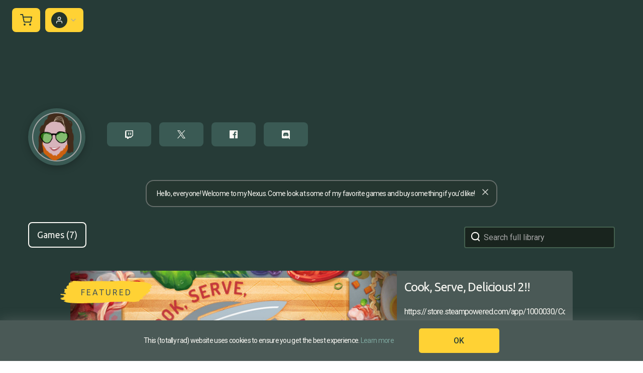

--- FILE ---
content_type: text/html; charset=utf-8
request_url: https://www.nexus.gg/fmbray
body_size: 18830
content:
<!DOCTYPE html><html lang="en" class="h-full scroll-smooth bg-white antialiased"><head><meta name="viewport" content="width=device-width"/><meta charSet="utf-8"/><title>Nexus</title><meta name="description" content="Hello, everyone! Welcome to my Nexus. Come look at some of my favorite games and buy something if you&#x27;d like!"/><meta itemProp="name" content="Nexus"/><meta itemProp="description" content="Hello, everyone! Welcome to my Nexus. Come look at some of my favorite games and buy something if you&#x27;d like!"/><meta itemProp="image" content="https://nexus-og-image.vercel.app/Creator1.jpeg?profileImageUrl=https%3A%2F%2Fcdn.nexus.gg%2F641%2Fimages%2Flogo-image.jpg&amp;nexusUrl=fmbray"/><meta property="og:url" content="https://www.nexus.gg"/><meta property="og:type" content="website"/><meta property="og:title" content="fmbray&#x27;s Game Store"/><meta property="og:description" content="Hello, everyone! Welcome to my Nexus. Come look at some of my favorite games and buy something if you&#x27;d like!"/><meta property="og:image" content="https://nexus-og-image.vercel.app/Creator1.jpeg?profileImageUrl=https%3A%2F%2Fcdn.nexus.gg%2F641%2Fimages%2Flogo-image.jpg&amp;nexusUrl=fmbray"/><meta name="og:site_name" content="https://www.nexus.gg/fmbray"/><meta name="twitter:card" content="summary_large_image"/><meta name="twitter:title" content="fmbray&#x27;s Game Store"/><meta name="twitter:description" content="Hello, everyone! Welcome to my Nexus. Come look at some of my favorite games and buy something if you&#x27;d like!"/><meta name="twitter:image" content="https://nexus-og-image.vercel.app/Creator1.jpeg?profileImageUrl=https%3A%2F%2Fcdn.nexus.gg%2F641%2Fimages%2Flogo-image.jpg&amp;nexusUrl=fmbray"/><link rel="apple-touch-icon" sizes="180x180" href="/apple-touch-icon.png"/><link rel="icon" type="image/png" sizes="32x32" href="/favicon-32x32.png"/><link rel="icon" type="image/png" sizes="16x16" href="/favicon-16x16.png"/><link rel="manifest" href="/site.webmanifest"/><link rel="mask-icon" href="/safari-pinned-tab.svg" color="#c769df"/><meta name="msapplication-TileColor" content="#c769df"/><meta name="theme-color" content="#ffffff"/><meta name="next-head-count" content="24"/><link rel="icon" href="/favicon.ico"/><link rel="apple-touch-icon" sizes="180x180" href="/apple-touch-icon.png"/><link rel="icon" type="image/png" sizes="32x32" href="/favicon-32x32.png"/><link rel="icon" type="image/png" sizes="16x16" href="/favicon-16x16.png"/><link rel="manifest" href="/site.webmanifest"/><link rel="mask-icon" href="/safari-pinned-tab.svg" color="#4f2659"/><meta name="msapplication-TileColor" content="#4f2659"/><meta name="theme-color" content="#4f2659"/><link rel="stylesheet" type="text/css" data-href="https://fonts.googleapis.com/css?family=Roboto:300,400,500,600,700&amp;display=swap"/><link rel="stylesheet" type="text/css" data-href="https://fonts.googleapis.com/css?family=Poppins:300,400,500,600,700&amp;display=swap"/><link rel="stylesheet" type="text/css" data-href="https://fonts.googleapis.com/css2?family=Roboto+Condensed:wght@700&amp;display=swap"/><link rel="stylesheet" type="text/css" data-href="https://fonts.googleapis.com/css2?family=Source+Sans+Pro:wght@300;400&amp;display=swap"/><link rel="stylesheet" type="text/css" data-href="https://fonts.googleapis.com/css2?family=Montserrat:wght@300;400;700&amp;display=swap"/><link rel="stylesheet" type="text/css" data-href="https://fonts.googleapis.com/css2?family=Alegreya+SC:wght@400;700&amp;family=Alegreya:wght@400;700&amp;family=Allerta:wght@400;700&amp;family=Rajdhani:wght@400;700&amp;family=Lato:wght@400;700&amp;family=Ubuntu:wght@400;700&amp;family=Black+Ops+One:wght@400;700&amp;display=swap"/><link rel="stylesheet" type="text/css" data-href="https://fonts.googleapis.com/css2?family=Oswald:wght@400;700&amp;family=Bangers:wght@400;700&amp;family=Permanent+Marker:wght@400;700&amp;display=swap"/><link rel="stylesheet" type="text/css" data-href="https://fonts.googleapis.com/css2?family=EB+Garamond:wght@400;700&amp;family=Cinzel:wght@400;700&amp;family=Fauna+One&amp;family=Oswald:wght@400;700&amp;family=Roboto:wght@400;700&amp;family=Unica+One&amp;display=swap"/><link rel="stylesheet" type="text/css" data-href="https://fonts.googleapis.com/css2?family=Cinzel:wght@400;700&amp;family=EB+Garamond:wght@400;700&amp;family=Hammersmith+One&amp;family=Lato:wght@400;700&amp;family=Open+Sans:wght@400;700&amp;family=Unica+One&amp;display=swap"/><script>window.zESettings = {
                webWidget: {
                  zIndex: 999
                }
              };</script><style id="stitches">--sxs{--sxs:0 nextui-t-bzCiFt}@media{:root,.nextui-t-bzCiFt{--nextui-fonts-sans:-apple-system, BlinkMacSystemFont, 'Segoe UI','Roboto', 'Oxygen', 'Ubuntu', 'Cantarell', 'Fira Sans', 'Droid Sans','Helvetica Neue', sans-serif;;--nextui-fonts-mono:Menlo, Monaco, 'Lucida Console', 'Liberation Mono', 'DejaVu Sans Mono', 'Bitstream Vera Sans Mono','Courier New', monospace;;--nextui-fontSizes-xs:0.75rem;--nextui-fontSizes-sm:0.875rem;--nextui-fontSizes-base:1rem;--nextui-fontSizes-md:1rem;--nextui-fontSizes-lg:1.125rem;--nextui-fontSizes-xl:1.25rem;--nextui-fontSizes-2xl:1.5rem;--nextui-fontSizes-3xl:1.875rem;--nextui-fontSizes-4xl:2.25rem;--nextui-fontSizes-5xl:3rem;--nextui-fontSizes-6xl:3.75rem;--nextui-fontSizes-7xl:4.5rem;--nextui-fontSizes-8xl:6rem;--nextui-fontSizes-9xl:8rem;--nextui-fontWeights-hairline:100;--nextui-fontWeights-thin:200;--nextui-fontWeights-light:300;--nextui-fontWeights-normal:400;--nextui-fontWeights-medium:500;--nextui-fontWeights-semibold:600;--nextui-fontWeights-bold:700;--nextui-fontWeights-extrabold:800;--nextui-fontWeights-black:900;--nextui-lineHeights-xs:1;--nextui-lineHeights-sm:1.25;--nextui-lineHeights-base:1.5;--nextui-lineHeights-md:1.5;--nextui-lineHeights-lg:1.75;--nextui-lineHeights-xl:1.75;--nextui-lineHeights-2xl:2;--nextui-lineHeights-3xl:2.25;--nextui-lineHeights-4xl:2.5;--nextui-lineHeights-5xl:1;--nextui-lineHeights-6xl:1;--nextui-lineHeights-7xl:1;--nextui-lineHeights-8xl:1;--nextui-lineHeights-9xl:1;--nextui-letterSpacings-tighter:-0.05em;--nextui-letterSpacings-tight:-0.025em;--nextui-letterSpacings-normal:0;--nextui-letterSpacings-wide:0.025em;--nextui-letterSpacings-wider:0.05em;--nextui-letterSpacings-widest:0.1em;--nextui-space-0:0rem;--nextui-space-1:0.125rem;--nextui-space-2:0.25rem;--nextui-space-3:0.375rem;--nextui-space-4:0.5rem;--nextui-space-5:0.625rem;--nextui-space-6:0.75rem;--nextui-space-7:0.875rem;--nextui-space-8:1rem;--nextui-space-9:1.25rem;--nextui-space-10:1.5rem;--nextui-space-11:1.75rem;--nextui-space-12:2rem;--nextui-space-13:2.25rem;--nextui-space-14:2.5rem;--nextui-space-15:2.75rem;--nextui-space-16:3rem;--nextui-space-17:3.5rem;--nextui-space-18:4rem;--nextui-space-20:5rem;--nextui-space-24:6rem;--nextui-space-28:7rem;--nextui-space-32:8rem;--nextui-space-36:9rem;--nextui-space-40:10rem;--nextui-space-44:11rem;--nextui-space-48:12rem;--nextui-space-52:13rem;--nextui-space-56:14rem;--nextui-space-60:15rem;--nextui-space-64:16rem;--nextui-space-72:18rem;--nextui-space-80:20rem;--nextui-space-96:24rem;--nextui-space-xs:0.5rem;--nextui-space-sm:0.75rem;--nextui-space-md:1rem;--nextui-space-lg:1.25rem;--nextui-space-xl:2.25rem;--nextui-space-2xl:3rem;--nextui-space-3xl:5rem;--nextui-space-4xl:10rem;--nextui-space-5xl:14rem;--nextui-space-6xl:18rem;--nextui-space-7xl:24rem;--nextui-space-8xl:32rem;--nextui-space-9xl:40rem;--nextui-space-min:min-content;--nextui-space-max:max-content;--nextui-space-fit:fit-content;--nextui-space-screen:100vw;--nextui-space-full:100%;--nextui-space-px:1px;--nextui-radii-xs:7px;--nextui-radii-sm:9px;--nextui-radii-md:12px;--nextui-radii-base:14px;--nextui-radii-lg:14px;--nextui-radii-xl:18px;--nextui-radii-2xl:24px;--nextui-radii-3xl:32px;--nextui-radii-squared:33%;--nextui-radii-rounded:50%;--nextui-radii-pill:9999px;--nextui-zIndices-1:100;--nextui-zIndices-2:200;--nextui-zIndices-3:300;--nextui-zIndices-4:400;--nextui-zIndices-5:500;--nextui-zIndices-10:1000;--nextui-zIndices-max:9999;--nextui-borderWeights-light:1px;--nextui-borderWeights-normal:2px;--nextui-borderWeights-bold:3px;--nextui-borderWeights-extrabold:4px;--nextui-borderWeights-black:5px;--nextui-transitions-default:all 250ms ease;--nextui-transitions-button:background 0.25s ease 0s, color 0.25s ease 0s, border-color 0.25s ease 0s, box-shadow 0.25s ease 0s, transform 0.25s ease 0s, opacity 0.25s ease 0s;--nextui-transitions-avatar:box-shadow 0.25s ease 0s, opacity 0.25s ease 0s;--nextui-transitions-card:transform 0.25s ease 0s, filter 0.25s ease 0s, box-shadow 0.25s ease 0s;--nextui-transitions-dropdownItem:background 0.12s ease, transform 0.12s ease, color 0.12s ease, box-shadow 0.12s ease 0s;--nextui-breakpoints-xs:650px;--nextui-breakpoints-sm:960px;--nextui-breakpoints-md:1280px;--nextui-breakpoints-lg:1400px;--nextui-breakpoints-xl:1920px;--nextui-colors-white:#ffffff;--nextui-colors-black:#000000;--nextui-colors-primaryLight:var(--nextui-colors-blue200);--nextui-colors-primaryLightHover:var(--nextui-colors-blue300);--nextui-colors-primaryLightActive:var(--nextui-colors-blue400);--nextui-colors-primaryLightContrast:var(--nextui-colors-blue600);--nextui-colors-primary:var(--nextui-colors-blue600);--nextui-colors-primaryBorder:var(--nextui-colors-blue500);--nextui-colors-primaryBorderHover:var(--nextui-colors-blue600);--nextui-colors-primarySolidHover:var(--nextui-colors-blue700);--nextui-colors-primarySolidContrast:var(--nextui-colors-white);--nextui-colors-primaryShadow:var(--nextui-colors-blue500);--nextui-colors-secondaryLight:var(--nextui-colors-purple200);--nextui-colors-secondaryLightHover:var(--nextui-colors-purple300);--nextui-colors-secondaryLightActive:var(--nextui-colors-purple400);--nextui-colors-secondaryLightContrast:var(--nextui-colors-purple600);--nextui-colors-secondary:var(--nextui-colors-purple600);--nextui-colors-secondaryBorder:var(--nextui-colors-purple500);--nextui-colors-secondaryBorderHover:var(--nextui-colors-purple600);--nextui-colors-secondarySolidHover:var(--nextui-colors-purple700);--nextui-colors-secondarySolidContrast:var(--nextui-colors-white);--nextui-colors-secondaryShadow:var(--nextui-colors-purple500);--nextui-colors-successLight:var(--nextui-colors-green200);--nextui-colors-successLightHover:var(--nextui-colors-green300);--nextui-colors-successLightActive:var(--nextui-colors-green400);--nextui-colors-successLightContrast:var(--nextui-colors-green700);--nextui-colors-success:var(--nextui-colors-green600);--nextui-colors-successBorder:var(--nextui-colors-green500);--nextui-colors-successBorderHover:var(--nextui-colors-green600);--nextui-colors-successSolidHover:var(--nextui-colors-green700);--nextui-colors-successSolidContrast:var(--nextui-colors-white);--nextui-colors-successShadow:var(--nextui-colors-green500);--nextui-colors-warningLight:var(--nextui-colors-yellow200);--nextui-colors-warningLightHover:var(--nextui-colors-yellow300);--nextui-colors-warningLightActive:var(--nextui-colors-yellow400);--nextui-colors-warningLightContrast:var(--nextui-colors-yellow700);--nextui-colors-warning:var(--nextui-colors-yellow600);--nextui-colors-warningBorder:var(--nextui-colors-yellow500);--nextui-colors-warningBorderHover:var(--nextui-colors-yellow600);--nextui-colors-warningSolidHover:var(--nextui-colors-yellow700);--nextui-colors-warningSolidContrast:var(--nextui-colors-white);--nextui-colors-warningShadow:var(--nextui-colors-yellow500);--nextui-colors-errorLight:var(--nextui-colors-red200);--nextui-colors-errorLightHover:var(--nextui-colors-red300);--nextui-colors-errorLightActive:var(--nextui-colors-red400);--nextui-colors-errorLightContrast:var(--nextui-colors-red600);--nextui-colors-error:var(--nextui-colors-red600);--nextui-colors-errorBorder:var(--nextui-colors-red500);--nextui-colors-errorBorderHover:var(--nextui-colors-red600);--nextui-colors-errorSolidHover:var(--nextui-colors-red700);--nextui-colors-errorSolidContrast:var(--nextui-colors-white);--nextui-colors-errorShadow:var(--nextui-colors-red500);--nextui-colors-neutralLight:var(--nextui-colors-gray100);--nextui-colors-neutralLightHover:var(--nextui-colors-gray200);--nextui-colors-neutralLightActive:var(--nextui-colors-gray300);--nextui-colors-neutralLightContrast:var(--nextui-colors-gray800);--nextui-colors-neutral:var(--nextui-colors-gray600);--nextui-colors-neutralBorder:var(--nextui-colors-gray400);--nextui-colors-neutralBorderHover:var(--nextui-colors-gray500);--nextui-colors-neutralSolidHover:var(--nextui-colors-gray600);--nextui-colors-neutralSolidContrast:var(--nextui-colors-white);--nextui-colors-neutralShadow:var(--nextui-colors-gray400);--nextui-colors-gradient:linear-gradient(112deg, var(--nextui-colors-cyan600) -63.59%, var(--nextui-colors-pink600) -20.3%, var(--nextui-colors-blue600) 70.46%);--nextui-colors-accents0:var(--nextui-colors-gray50);--nextui-colors-accents1:var(--nextui-colors-gray100);--nextui-colors-accents2:var(--nextui-colors-gray200);--nextui-colors-accents3:var(--nextui-colors-gray300);--nextui-colors-accents4:var(--nextui-colors-gray400);--nextui-colors-accents5:var(--nextui-colors-gray500);--nextui-colors-accents6:var(--nextui-colors-gray600);--nextui-colors-accents7:var(--nextui-colors-gray700);--nextui-colors-accents8:var(--nextui-colors-gray800);--nextui-colors-accents9:var(--nextui-colors-gray900);--nextui-colors-background:var(--nextui-colors-white);--nextui-colors-backgroundAlpha:rgba(255, 255, 255, 0.8);--nextui-colors-foreground:var(--nextui-colors-black);--nextui-colors-backgroundContrast:var(--nextui-colors-white);--nextui-colors-blue50:#EDF5FF;--nextui-colors-blue100:#E1EFFF;--nextui-colors-blue200:#CEE4FE;--nextui-colors-blue300:#B7D5F8;--nextui-colors-blue400:#96C1F2;--nextui-colors-blue500:#5EA2EF;--nextui-colors-blue600:#0072F5;--nextui-colors-blue700:#005FCC;--nextui-colors-blue800:#004799;--nextui-colors-blue900:#00254D;--nextui-colors-purple50:#F7F2FD;--nextui-colors-purple100:#F1E8FB;--nextui-colors-purple200:#EADCF8;--nextui-colors-purple300:#E0CBF5;--nextui-colors-purple400:#D1B1F0;--nextui-colors-purple500:#BC8EE9;--nextui-colors-purple600:#7828C8;--nextui-colors-purple700:#6622AA;--nextui-colors-purple800:#4D1980;--nextui-colors-purple900:#290E44;--nextui-colors-green50:#F1FDF7;--nextui-colors-green100:#E8FCF1;--nextui-colors-green200:#DAFBE8;--nextui-colors-green300:#C8F9DD;--nextui-colors-green400:#ADF5CC;--nextui-colors-green500:#88F1B6;--nextui-colors-green600:#17C964;--nextui-colors-green700:#13A452;--nextui-colors-green800:#108944;--nextui-colors-green900:#06371B;--nextui-colors-yellow50:#FEF9F0;--nextui-colors-yellow100:#FEF5E7;--nextui-colors-yellow200:#FDEFD8;--nextui-colors-yellow300:#FCE7C5;--nextui-colors-yellow400:#FBDBA7;--nextui-colors-yellow500:#F9CB80;--nextui-colors-yellow600:#F5A524;--nextui-colors-yellow700:#B97509;--nextui-colors-yellow800:#925D07;--nextui-colors-yellow900:#4E3104;--nextui-colors-red50:#FEF0F5;--nextui-colors-red100:#FEE7EF;--nextui-colors-red200:#FDD8E5;--nextui-colors-red300:#FCC5D8;--nextui-colors-red400:#FAA8C5;--nextui-colors-red500:#F881AB;--nextui-colors-red600:#F31260;--nextui-colors-red700:#B80A47;--nextui-colors-red800:#910838;--nextui-colors-red900:#4E041E;--nextui-colors-cyan50:#F0FCFF;--nextui-colors-cyan100:#E6FAFE;--nextui-colors-cyan200:#D7F8FE;--nextui-colors-cyan300:#C3F4FD;--nextui-colors-cyan400:#A5EEFD;--nextui-colors-cyan500:#7EE7FC;--nextui-colors-cyan600:#06B7DB;--nextui-colors-cyan700:#09AACD;--nextui-colors-cyan800:#0E8AAA;--nextui-colors-cyan900:#053B48;--nextui-colors-pink50:#FFF0FB;--nextui-colors-pink100:#FFE5F8;--nextui-colors-pink200:#FFD6F3;--nextui-colors-pink300:#FFC2EE;--nextui-colors-pink400:#FFA3E5;--nextui-colors-pink500:#FF7AD9;--nextui-colors-pink600:#FF4ECD;--nextui-colors-pink700:#D6009A;--nextui-colors-pink800:#B80084;--nextui-colors-pink900:#4D0037;--nextui-colors-gray50:#F1F3F5;--nextui-colors-gray100:#ECEEF0;--nextui-colors-gray200:#E6E8EB;--nextui-colors-gray300:#DFE3E6;--nextui-colors-gray400:#D7DBDF;--nextui-colors-gray500:#C1C8CD;--nextui-colors-gray600:#889096;--nextui-colors-gray700:#7E868C;--nextui-colors-gray800:#687076;--nextui-colors-gray900:#11181C;--nextui-colors-textLight:rgba(17,24,28,0.2);--nextui-colors-text:var(--nextui-colors-gray900);--nextui-colors-linkLight:rgba(0,114,245,0.2);--nextui-colors-link:var(--nextui-colors-blue600);--nextui-colors-codeLight:var(--nextui-colors-pink100);--nextui-colors-code:var(--nextui-colors-pink600);--nextui-colors-selection:var(--nextui-colors-blue200);--nextui-colors-border:rgba(0, 0, 0, 0.15);--nextui-shadows-xs:0 2px 8px 1px rgb(104 112 118 / 0.07), 0 1px 1px -1px rgb(104 112 118 / 0.04);--nextui-shadows-sm:0 2px 8px 2px rgb(104 112 118 / 0.07), 0 2px 4px -1px rgb(104 112 118 / 0.04);--nextui-shadows-md:0 12px 20px 6px rgb(104 112 118 / 0.08);--nextui-shadows-lg:0 12px 34px 6px rgb(104 112 118 / 0.18);--nextui-shadows-xl:0 25px 65px 0px rgb(104 112 118 / 0.35);--nextui-dropShadows-xs:drop-shadow(0 2px 4px rgb(104 112 118 / 0.07)) drop-shadow(0 1px 1px rgb(104 112 118 / 0.04));--nextui-dropShadows-sm:drop-shadow(0 2px 8px rgb(104 112 118 / 0.07)) drop-shadow(0 2px 4px rgb(104 112 118 / 0.04));--nextui-dropShadows-md:drop-shadow(0 4px 12px rgb(104 112 118 / 0.08)) drop-shadow(0 20px 8px rgb(104 112 118 / 0.04));--nextui-dropShadows-lg:drop-shadow(0 12px 24px rgb(104 112 118 / 0.15)) drop-shadow(0 12px 14px rgb(104 112 118 / 0.1));--nextui-dropShadows-xl:drop-shadow(0 25px 34px rgb(104 112 118 / 0.35))}}--sxs{--sxs:1 nextui-k-dPxXDy nextui-k-jjQGhG nextui-k-eKsxVP nextui-k-fehnNV nextui-k-dSVASG nextui-k-fLOxFp nextui-k-dmXpPl nextui-k-jomPcb nextui-k-itSsug nextui-k-kczHuk nextui-k-gWfstQ nextui-k-jvYHWg nextui-k-khapXo nextui-k-jtoOCl nextui-k-coIGzE nextui-k-gJKQzh nextui-k-fyNack nextui-k-fAlzUo nextui-k-dfOUfo nextui-k-AVtYN eKDgFc}@media{@keyframes nextui-k-dPxXDy{0%{opacity:0;transform:scale(0.25)}30%{opacity:1}80%{opacity:0.5}100%{transform:scale(28);opacity:0}}@keyframes nextui-k-jjQGhG{0%{background-position:200% 0}to{background-position:-200% 0}}@keyframes nextui-k-eKsxVP{0%{opacity:1}100%{opacity:0.15}}@keyframes nextui-k-fehnNV{0%{transform:rotate(0deg)}100%{transform:rotate(360deg)}}@keyframes nextui-k-dSVASG{0%{transform:translate(0px, 0px)}50%{transform:translate(0, calc(calc(var(--nextui--loadingSize)*-1) * 1.4))}100%{transform:translate(0px, 0px)}}@keyframes nextui-k-fLOxFp{0%{opacity:0.2}20%{opacity:1}100%{opacity:0.2}}@keyframes nextui-k-dmXpPl{0%{-webkit-backdrop-filter:saturate(0%) blur(0);backdrop-filter:saturate(0%) blur(0)}}@keyframes nextui-k-jomPcb{0%{opacity:0}}@keyframes nextui-k-itSsug{0%{left:-40%}100%{left:100%}}@keyframes nextui-k-kczHuk{0%{transform:scale(1)}60%{transform:scale(var(--nextui--paginationScaleTransform))}100%{transform:scale(1)}}@keyframes nextui-k-gWfstQ{100%{stroke-dashoffset:0}}@keyframes nextui-k-jvYHWg{0%{opacity:0;transform:scale(0.2) translate(50%, -50%)}60%{opacity:0.75;transform:scale(1.2) translate(50%, -50%)}100%{opacity:1;transform:scale(1) translate(50%, -50%)}}@keyframes nextui-k-khapXo{0%{opacity:1;transform:scale(1) translate(50%, -50%)}100%{opacity:0;transform:scale(0.2) translate(50%, -50%)}}@keyframes nextui-k-jtoOCl{0%{opacity:0;transform:scale(0.2) translate(-50%, -50%)}60%{opacity:0.75;transform:scale(1.2) translate(-50%, -50%)}100%{opacity:1;transform:scale(1) translate(-50%, -50%)}}@keyframes nextui-k-coIGzE{0%{opacity:1;transform:scale(1) translate(-50%, -50%)}100%{opacity:0;transform:scale(0.2) translate(-50%, -50%)}}@keyframes nextui-k-gJKQzh{0%{opacity:0;transform:scale(0.2) translate(50%, 50%)}60%{opacity:0.75;transform:scale(1.2) translate(50%, 50%)}100%{opacity:1;transform:scale(1) translate(50%, 50%)}}@keyframes nextui-k-fyNack{0%{opacity:1;transform:scale(1) translate(50%, 50%)}100%{opacity:0;transform:scale(0.2) translate(50%, 50%)}}@keyframes nextui-k-fAlzUo{0%{opacity:0;transform:scale(0.2) translate(-50%, 50%)}60%{opacity:0.75;transform:scale(1.2) translate(-50%, 50%)}100%{opacity:1;transform:scale(1) translate(-50%, 50%)}}@keyframes nextui-k-dfOUfo{0%{opacity:1;transform:scale(1) translate(-50%, 50%)}100%{opacity:0;transform:scale(0.2) translate(-50%, 50%)}}@keyframes nextui-k-AVtYN{0%{opacity:1}50%{opacity:0.4;transform:scale(0.5)}100%{opacity:1}}*,*:before,*:after{box-sizing:border-box;text-rendering:geometricPrecision;-webkit-tap-highlight-color:transparent}html{font-size:var(--nextui-fontSizes-base)}body{margin:0;padding:0;min-height:100%;position:relative;overflow-x:hidden;-webkit-font-smoothing:antialiased;-moz-osx-font-smoothing:grayscale;text-rendering:optimizeLegibility;font-size:var(--nextui-fontSizes-base);line-height:var(--nextui-lineHeights-md);font-family:var(--nextui-fonts-sans)}html,body{background-color:var(--nextui-colors-background);color:var(--nextui-colors-text)}p,small{color:inherit;letter-spacing:var(--nextui-letterSpacings-tighter);font-weight:var(--nextui-fontWeights-normal);font-family:var(--nextui-fonts-sans)}p{font-size:var(--nextui-fontSizes-base);line-height:var(--nextui-lineHeights-lg)}small{margin:0;line-height:var(--nextui-lineHeights-xs);font-size:var(--nextui-fontSizes-xs)}b{font-weight:var(--nextui-fontWeights-semibold)}span{font-size:inherit;color:inherit;font-weight:inherit}img{max-width:100%}a{cursor:pointer;font-size:inherit;-webkit-touch-callout:none;-webkit-tap-highlight-color:rgba(0, 0, 0, 0);-webkit-box-align:center;align-items:center;color:var(--nextui-colors-link);text-decoration:none}a:hover{text-decoration:none}ul,ol{padding:0;list-style-type:none;margin:var(--nextui-space-sm) var(--nextui-space-sm) var(--nextui-space-sm) var(--nextui-space-lg);color:var(--nextui-colors-foreground)}ol{list-style-type:decimal}li{margin-bottom:var(--nextui-space-5);font-size:var(--nextui-fontSizes-base);line-height:var(--nextui-lineHeights-lg)}h1,h2,h3,h4,h5,h6{color:inherit;margin:0 0 var(--nextui-space-5) 0}h1{letter-spacing:var(--nextui-letterSpacings-tighter);font-size:var(--nextui-fontSizes-5xl);line-height:var(--nextui-lineHeights-md);font-weight:var(--nextui-fontWeights-bold)}h2{letter-spacing:var(--nextui-letterSpacings-tighter);font-size:var(--nextui-fontSizes-4xl);font-weight:var(--nextui-fontWeights-semibold)}h3{letter-spacing:var(--nextui-letterSpacings-tighter);font-size:var(--nextui-fontSizes-2xl);font-weight:var(--nextui-fontWeights-semibold)}h4{letter-spacing:var(--nextui-letterSpacings-tighter);font-size:var(--nextui-fontSizes-xl);font-weight:var(--nextui-fontWeights-semibold)}h5{letter-spacing:var(--nextui-letterSpacings-tight);font-size:var(--nextui-fontSizes-md);font-weight:var(--nextui-fontWeights-semibold)}h6{letter-spacing:var(--nextui-letterSpacings-tight);font-size:var(--nextui-fontSizes-sm);font-weight:var(--nextui-fontWeights-semibold)}button,input,select,textarea{font-family:inherit;font-size:inherit;line-height:inherit;color:inherit;margin:0}button:focus,input:focus,select:focus,textarea:focus{outline:none}code{color:var(--nextui-colors-code);padding:var(--nextui-space-1) var(--nextui-space-2);border-radius:var(--nextui-radii-xs);background:var(--nextui-colors-codeLight);font-family:var(--nextui-fonts-mono);font-size:var(--nextui-fontSizes-sm);white-space:pre-wrap;transition:opacity 0.25s ease 0s}code:hover{opacity:0.8}pre{overflow:auto;white-space:pre;text-align:left;font-size:var(--nextui-fontSizes-sm);border-radius:var(--nextui-radii-lg);padding:var(--nextui-space-md) var(--nextui-space-lg);margin:var(--nextui-space-lg) 0;font-family:var(--nextui-fonts-mono);line-height:var(--nextui-lineHeights-md);webkit-overflow-scrolling:touch}pre code{color:var(--nextui-colors-foreground);font-size:var(--nextui-fontSizes-sm);line-height:var(--nextui-lineHeights-sm);white-space:pre}pre code:before,pre code:after{display:none}pre p{margin:0}pre::-webkit-scrollbar{display:none;width:0;height:0;background:transparent}hr{background:var(--nextui-colors-border);border-color:transparent;border-width:0px;border-style:none;height:1px}details{background-color:var(--nextui-colors-accents1);border:none}details:focus,details:hover,details:active{outline:none}summary{cursor:pointer;-webkit-user-select:none;user-select:none;list-style:none;outline:none}summary::-webkit-details-marker,summary::before{display:none}summary::-moz-list-bullet{font-size:0}summary:focus,summary:hover,summary:active{outline:none;list-style:none}::selection{background-color:var(--nextui-colors-selection)}blockquote{padding:var(--nextui-space-md) var(--nextui-space-lg);color:var(--nextui-colors-accents7);background-color:var(--nextui-colors-accents0);border-radius:var(--nextui-radii-lg);margin:var(--nextui-space-10) 0}blockquote *:first-child{margin-top:0}blockquote *:last-child{margin-bottom:0}kbd{width:-moz-fit-content;width:fit-content;text-align:center;display:inline-block;color:var(--nextui-colors-accents8);background:var(--nextui-colors-accents0);border:1px solid var(--nextui-colors-border);box-shadow:0 0 1px 0 rgb(0 0 0 / 14%);font-family:var(--nextui-fonts-sans);border-radius:5px;padding:var(--nextui-space-1) var(--nextui-space-3);margin-left:var(--nextui-space-1);margin-right:var(--nextui-space-1);line-height:var(--nextui-lineHeights-sm);font-size:var(--nextui-fontSizes-sm)}kbd + kbd{margin-left:var(--nextui-space-2)}dl,dd,hr,figure,p{margin:0}}</style><link rel="preload" href="/_next/static/css/27dce9a03d657c84.css" as="style"/><link rel="stylesheet" href="/_next/static/css/27dce9a03d657c84.css" data-n-g=""/><noscript data-n-css=""></noscript><script defer="" nomodule="" src="/_next/static/chunks/polyfills-5cd94c89d3acac5f.js"></script><script src="/_next/static/chunks/webpack-9aebc15829cc0929.js" defer=""></script><script src="/_next/static/chunks/framework-81942bc1e06a8d22.js" defer=""></script><script src="/_next/static/chunks/main-4518d572b1ff7494.js" defer=""></script><script src="/_next/static/chunks/pages/_app-7ce7967ff198b730.js" defer=""></script><script src="/_next/static/chunks/849baa33-d76771382add600f.js" defer=""></script><script src="/_next/static/chunks/456144eb-710ec8fa3eb58343.js" defer=""></script><script src="/_next/static/chunks/1356-213a5684bc77e9d2.js" defer=""></script><script src="/_next/static/chunks/1436-b8135639a05621d0.js" defer=""></script><script src="/_next/static/chunks/1402-391c1427097f7d51.js" defer=""></script><script src="/_next/static/chunks/6655-9ba734103eb61d49.js" defer=""></script><script src="/_next/static/chunks/6253-fe7723b7db86c271.js" defer=""></script><script src="/_next/static/chunks/1234-b2d9f5370e095374.js" defer=""></script><script src="/_next/static/chunks/8554-287b84738c8cd910.js" defer=""></script><script src="/_next/static/chunks/5774-ce96fcced2ff3b84.js" defer=""></script><script src="/_next/static/chunks/3140-a4ec980605e99fc2.js" defer=""></script><script src="/_next/static/chunks/3853-3b756d2a22b47fd1.js" defer=""></script><script src="/_next/static/chunks/6035-86d9cd3deef33634.js" defer=""></script><script src="/_next/static/chunks/5619-d84875cb80f7f01f.js" defer=""></script><script src="/_next/static/chunks/4606-00bbc469ca9361f6.js" defer=""></script><script src="/_next/static/chunks/2940-a493bbcc864d3811.js" defer=""></script><script src="/_next/static/chunks/2400-313f6a0c81b16bcb.js" defer=""></script><script src="/_next/static/chunks/3409-0cd3d28151350c96.js" defer=""></script><script src="/_next/static/chunks/2703-a7eea4295cd61dfc.js" defer=""></script><script src="/_next/static/chunks/4371-60d90a9a0a0fc785.js" defer=""></script><script src="/_next/static/chunks/3174-87c5e7417c57ac4c.js" defer=""></script><script src="/_next/static/chunks/4319-09ab301eaeb5b1ef.js" defer=""></script><script src="/_next/static/chunks/2548-9ae9fe390a108000.js" defer=""></script><script src="/_next/static/chunks/6105-2f33cde76d7a764c.js" defer=""></script><script src="/_next/static/chunks/9432-2c63ea9236adcab4.js" defer=""></script><script src="/_next/static/chunks/8200-9c2c019e106c5b20.js" defer=""></script><script src="/_next/static/chunks/1769-225a335b33df05e8.js" defer=""></script><script src="/_next/static/chunks/8838-9bf1624df33225e5.js" defer=""></script><script src="/_next/static/chunks/794-766860fae0a9a761.js" defer=""></script><script src="/_next/static/chunks/pages/%5BnexusURL%5D-e71d30223e35329e.js" defer=""></script><script src="/_next/static/q1hin4AcuNMWAL-2IMVPW/_buildManifest.js" defer=""></script><script src="/_next/static/q1hin4AcuNMWAL-2IMVPW/_ssgManifest.js" defer=""></script><script src="/_next/static/q1hin4AcuNMWAL-2IMVPW/_middlewareManifest.js" defer=""></script><link rel="stylesheet" href="https://fonts.googleapis.com/css?family=Roboto:300,400,500,600,700&display=swap"/><link rel="stylesheet" href="https://fonts.googleapis.com/css?family=Poppins:300,400,500,600,700&display=swap"/><link rel="stylesheet" href="https://fonts.googleapis.com/css2?family=Roboto+Condensed:wght@700&display=swap"/><link rel="stylesheet" href="https://fonts.googleapis.com/css2?family=Source+Sans+Pro:wght@300;400&display=swap"/><link rel="stylesheet" href="https://fonts.googleapis.com/css2?family=Montserrat:wght@300;400;700&display=swap"/><link rel="stylesheet" href="https://fonts.googleapis.com/css2?family=Alegreya+SC:wght@400;700&family=Alegreya:wght@400;700&family=Allerta:wght@400;700&family=Rajdhani:wght@400;700&family=Lato:wght@400;700&family=Ubuntu:wght@400;700&family=Black+Ops+One:wght@400;700&display=swap"/><link rel="stylesheet" href="https://fonts.googleapis.com/css2?family=Oswald:wght@400;700&family=Bangers:wght@400;700&family=Permanent+Marker:wght@400;700&display=swap"/><link rel="stylesheet" href="https://fonts.googleapis.com/css2?family=EB+Garamond:wght@400;700&family=Cinzel:wght@400;700&family=Fauna+One&family=Oswald:wght@400;700&family=Roboto:wght@400;700&family=Unica+One&display=swap"/><link rel="stylesheet" href="https://fonts.googleapis.com/css2?family=Cinzel:wght@400;700&family=EB+Garamond:wght@400;700&family=Hammersmith+One&family=Lato:wght@400;700&family=Open+Sans:wght@400;700&family=Unica+One&display=swap"/></head><body><noscript><iframe src="https://www.googletagmanager.com/ns.html?id=GTM-WL4Q22K"
              height="0" width="0" style="display:none;visibility:hidden"></iframe></noscript><script>(function(G,m,s,g,h,t){G.gsght=G.gsght||function(){
(G.gsght.q=G.gsght.q||[]).push(arguments)},G.gsght.q=[],G.gsght.h=1*new Date();
h=m.createElement(s),t=m.getElementsByTagName(s)[0];h.async=1;h.src=g;t.parentNode.insertBefore(h,t)
})(window,document,'script','https://cdn.gsght.com/sdk.js');</script><div id="__next" data-reactroot=""><style data-emotion="css-global gbavip">*{box-sizing:border-box;}html{height:100%;font-size:16px;scroll-behavior:smooth;}body{height:100%;margin:0;font-family:Roboto;color:#48304e;}img{object-fit:cover;max-width:100%;}#__next{min-height:100%;min-width:100%;display:grid;overflow:hidden;}:target:before{content:"";display:block;height:100px;margin:-100px 0 0;}</style><style data-emotion="css-global bx41zg">.weglot-hidden{display:none!important;}</style><div data-overlay-container="true"><style data-emotion="css 47brd2">.css-47brd2{display:grid;grid-template-columns:0 1fr;grid-template-rows:1fr max-content;grid-template-areas:"navigation main" "navigation footer";min-height:100vh;}@media (min-width: 990px){.css-47brd2{grid-template-columns:max-content 1fr;}}</style><div class="css-47brd2 e1mhjg0u0"></div><style data-emotion="css 8dnn">.css-8dnn{margin-top:calc(
        110px + 73px +
          0.25rem
      );}</style><style data-emotion-css="xg5s2c">.css-xg5s2c{box-sizing:border-box;max-height:100%;max-width:100%;overflow:hidden;padding:8px;pointer-events:none;position:fixed;z-index:1000;top:0;right:0;}</style><div class="css-8dnn css-xg5s2c"></div></div></div><script id="__NEXT_DATA__" type="application/json">{"props":{"pageProps":{"fallback":{"https://api.nexus.gg/v1/store/nexus/managed-pages":[{"slug":"wonder-wars","collection":"landing_pages"},{"slug":"features","collection":"page"},{"slug":"smash-karts","collection":"landing_pages"},{"slug":"build-vs-partner","collection":"page"},{"slug":"rumble-club","collection":"landing_pages"},{"slug":"zaks-special-page","collection":"page"},{"slug":"monstercat","collection":"landing_pages"},{"slug":"project-loki","collection":"landing_pages"},{"slug":"pc-creator-programs","collection":"page"},{"slug":"mobile-creator-programs","collection":"page"},{"slug":"console-creator-programs","collection":"page"},{"slug":"executive-producer","collection":"page"},{"slug":"game-developer","collection":"page"},{"slug":"monetization-manager","collection":"page"},{"slug":"marketer","collection":"page"},{"slug":"project-loki-creator-program-accepted","collection":"page"},{"slug":"supervive","collection":"landing_pages"},{"slug":"project-loki-creator-program-denied","collection":"page"},{"slug":"project-loki-creator-program-pending","collection":"page"},{"slug":"fastspring","collection":"page"},{"slug":"heartwood-online","collection":"landing_pages"},{"slug":"gridpunk","collection":"landing_pages"},{"slug":"soul-knight-prequel","collection":"landing_pages"},{"slug":"ryan-test-publanding","collection":"page"},{"slug":"hunt-royale","collection":"landing_pages"},{"slug":"slapshot-rebound","collection":"landing_pages"},{"slug":"nascar-manager","collection":"landing_pages"},{"slug":"pixel-starships","collection":"landing_pages"},{"slug":"bloons-card-storm","collection":"landing_pages"},{"slug":"dead-ahead-zombie-warfare","collection":"landing_pages"},{"slug":"rivals-of-aether-ii","collection":"landing_pages"},{"slug":"ritual-night","collection":"landing_pages"},{"slug":"eternium","collection":"landing_pages"},{"slug":"spectre-divide","collection":"landing_pages"},{"slug":"gorilla-tag","collection":"landing_pages"},{"slug":"389ee00c6bce49a4b5f69c26e477cf05","collection":"landing_pages"},{"slug":"backpacker-go","collection":"landing_pages"},{"slug":"marbles-on-stream","collection":"landing_pages"},{"slug":"idle-slayer","collection":"landing_pages"},{"slug":"winked","collection":"landing_pages"},{"slug":"combat-master","collection":"landing_pages"},{"slug":"splitgate-2","collection":"landing_pages"},{"slug":"the-tower","collection":"landing_pages"},{"slug":"bounty-bash","collection":"landing_pages"},{"slug":"marvel-contest-of-champions","collection":"landing_pages"},{"slug":"super-auto-pets","collection":"landing_pages"},{"slug":"spongebob-td","collection":"landing_pages"},{"slug":"tumble-troopers","collection":"landing_pages"},{"slug":"critical-ops","collection":"landing_pages"},{"slug":"grimguard-tactics","collection":"landing_pages"},{"slug":"draw-and-guess","collection":"landing_pages"},{"slug":"fightland","collection":"landing_pages"},{"slug":"blue-protocol-star-resonance","collection":"landing_pages"},{"slug":"milky-way-idle","collection":"landing_pages"}],"https://api.nexus.gg/v1/store/nexus/url/fmbray":{"launchChecklist":["Create account"],"id":614,"uuid":"HhAlINZys9nEsElVeQyK2","allowCreatorCodes":false,"attributionGroupId":null,"bannerImageKey":null,"charityId":null,"charityPercent":null,"nexusId":641,"nexusNodeType":"Storefront","storefrontWidgetSettings":null,"defaultStorefront":"Games","enableCharity":false,"fullLibrarySearch":true,"generatingAttributionGroupId":null,"generatingPublisherId":null,"googleAnalyticsID":null,"hidden":false,"launchedAt":"2020-10-30T20:31:18.000Z","logoImageKey":"641/images/logo-image.jpg","nexusIntroduction":"Hello, everyone! Welcome to my Nexus. Come look at some of my favorite games and buy something if you'd like!","nexusNodeName":"fmbray","notifications":{"email":true,"purchase":true},"paymentProcessor":"FastSpring","paymentProcessorSettings":null,"profileImageKey":"641/images/profile-image.jpg","promoBannerImageKey":null,"promoLinkURL":"fmbray.ecrater.com","revSharePercent":0.5,"slug":"fmbray","status":"Approved","thankYouMessage":"Thanks so much for supporting me through buying games that I think you'd like as much as I do!","thankYouVideo":null,"themeId":643,"tipLabel":"Tip","tipsEnabled":true,"videoSettings":{"showStream":false,"showFallback":false},"youtubeSiteVerify":null,"slugs":[{"id":165914,"uuid":"","createdAt":"2024-10-16T05:18:20.362Z","updatedAt":"2024-10-16T05:18:20.362Z","version":1,"isPrimary":true,"nexusNodeId":614,"slug":"fmbray"}],"domains":[],"nexus":{"id":641,"uuid":"7CvgFiUZSIHZnDxndtUAs","acquisitionGroupId":null,"active":true,"name":"fmbray","paymentProcessorSettings":null,"platformEarnings":0,"platformEarningsThreshold":5000,"platformFeePercent":0.05,"primaryNexusNodeId":614,"publisherId":null,"type":"ContentCreator","publisher":null,"integrations":[{"displayIcon":true,"id":1657,"uuid":"06cbC1Ma84bxegCn0ZTKY","metadata":null,"type":"Twitch","url":"https://twitch.tv/fmbray","username":"fmbray"},{"displayIcon":true,"id":1658,"uuid":"vdbsF8p1H3HsS_mfDwaw8","metadata":null,"type":"Twitter","url":"https://twitter.com/fmbray","username":"fmbray"},{"displayIcon":true,"id":1659,"uuid":"cMZKNyYZamDJy7QjwBA6Z","metadata":null,"type":"Facebook","url":"https://www.facebook.com/fmbray.shop","username":null},{"displayIcon":true,"id":1660,"uuid":"yjKiP1EhxmGEcPo-JqsIO","metadata":null,"type":"DiscordInvite","url":"https://discord.gg/RwUn95z","username":null}],"permissionSets":[],"includedPermissionSets":[],"excludedPermissionSets":[]},"charity":null,"theme":{"id":643,"uuid":"aoGZsvtgkkC0kekju-Fif","createdAt":"2020-10-30T20:31:17.953Z","updatedAt":"2021-03-09T00:40:03.000Z","version":1,"pattern":"Topographic","secondaryPattern":null,"layout":{"showBanner":true,"showNavigation":true,"showRevenueCut":true,"showPromoBanner":true,"showIntroduction":true},"nexusId":641,"palette":{"id":19,"uuid":"sJQGRHMwuCJ7J_OBSbhN_","createdAt":"2020-06-01T01:11:37.673Z","updatedAt":"2021-03-09T00:36:07.000Z","version":1,"brand1":{"a":"#BDA349","b":"#FFD234","c":"#BD9814"},"brand2":{"b":"#8BA4A0"},"brand3":{"b":"#364B47"},"brand4":{"b":"#7CA59D"},"brand5":null,"categoryId":23,"nexusId":null,"nexusNodeId":null,"name":"Combat Dark Green","ordinal":6,"patternVariation":"dark","surface":{"a":"#5D6F6B","b":"#4A5956","c":"#24332A","d":"#263B37"},"state":{"error":"#FF7D7D","success":"#8ACE53","warning":"#CCCE53"},"text":{"a":"#A6A6A6","b":"#FBFAF5","c":"#2D4135"}},"category":{"component":{"featuredTagType":"Stroke","cartDiscountType":"Stroke","paletteVariation":{"regionSelect":"surface.a","gameCardTitle":"text.b"}},"element":{"button":{"showBorder":false,"borderRadius":"5px","gradientBackground":false},"pattern":{"css":"background-size: cover;background-repeat: no-repeat;background-position: top center;","display":{"homePage":false,"buyButton":true,"reviewCard":true,"streamContainer":false,"confirmationPage":true},"gradient":false}},"product":{"card":{"normal":{"showBorder":false,"borderColor":null,"borderStyle":null,"borderWidth":null,"imageRadius":"5px","contentRadius":"5px"},"featured":{"showBorder":false,"borderColor":null,"borderStyle":null,"borderWidth":null,"imageRadius":"5px","contentRadius":"5px","showFeaturedTag":true}}},"hidden":false,"id":23,"uuid":"timBOeX3hnnaKI6ARaxFy","createdAt":"2020-06-01T01:11:38.002Z","updatedAt":"2021-03-09T00:36:10.000Z","version":1,"default":false,"name":"Combat","ordinal":1,"patterns":["Debris","Topographic","Dot"],"secondaryPatterns":null},"font":{"id":1,"uuid":"9Te_wZsTDiUqajQSfeMS4","createdAt":"2020-06-01T01:11:37.832Z","updatedAt":"2021-03-09T00:36:08.000Z","version":1,"body":{"size":"16px","family":"Ubuntu","weight":"normal"},"header":{"h1":{"size":"38px","weight":"bold"},"h2":{"size":"20px","weight":"bold"},"family":"Ubuntu"},"ordinal":1}},"customThemePalette":null,"canLaunch":false},"https://api.nexus.gg/v1/store/sku/nexusNode/HhAlINZys9nEsElVeQyK2/game/list":[{"id":17490,"uuid":"6xuZgi14B4AiIGMIbERyg","createdAt":"2020-12-28T16:41:30.726Z","updatedAt":"2021-03-09T00:18:31.000Z","version":2,"enabled":true,"hidden":false,"nexusId":641,"nexusNodeId":614,"ordinal":2,"skuId":908,"type":"game","sku":{"comingSoon":false,"disabled":false,"hideFromSearch":false,"maxQuantity":2,"valid":true,"id":908,"uuid":"B26urvFB45Pgr5LofZ3E0","createdAt":"2020-06-01T03:30:55.542Z","updatedAt":"2022-02-26T14:52:42.000Z","version":8,"deleted":false,"detailsId":42,"developer":"Vertigo Gaming Inc.","dlc":false,"earlyAccess":false,"hash":"d2a663ba2b1e4a1f847ac9d96314c80f","images":["1.jpg","2.jpg","3.jpg","4.jpg","5.jpg","6.jpg","7.jpg","8.jpg","9.jpg","10.jpg","11.jpg","12.jpg","13.jpg","14.jpg","15.jpg"],"isCategory":false,"isTaxable":true,"linuxSupport":true,"macSupport":true,"maxNexusRevSharePercent":1,"name":"Cook, Serve, Delicious! 2!!","nexusRevSharePercent":0.5,"paymentFeeType":"standard","preorder":false,"normalPrice":12.99,"publisher":"Vertigo Gaming Inc.","publisherId":58,"refundable":false,"released":"2017-09-13T05:00:00.000Z","requiresShipping":false,"shortDescription":"https://store.steampowered.com/app/1000030/Cook_Serve_Delicious_3/ NEW UPDATE! The Barista Update contains 36 new shifts, three new restaurants, a higher 125 level cap, 119 new objects to unlock, the new Zen Shifts mode for all 400 shifts, 24 new foods, and over a hundred new additions, fixes and improvements! Best of all, it's 100% free as my way of thanking everyone for all their support! Enjoy! Cook, Serve, Delic","slug":"cook-serve-delicious-2","soldOut":false,"tags":["Action"," Indie"," Simulation"," Strategy"],"type":"game","url":"https://store.steampowered.com/app/386620","vrSupport":false,"vrRequired":false,"windowsSupport":true,"hideRevShare":false,"syncPriceAndDiscounts":false,"prices":[],"keyProviderMappings":[{"id":21,"uuid":"","createdAt":"2024-03-15T20:34:14.760Z","updatedAt":"2024-03-15T20:34:14.760Z","version":0,"keyProviderId":367,"ordinal":0,"skuId":908,"keyProvider":{"id":367,"uuid":"5-wN5zKKStzdi5ea2gv9Y","createdAt":"2020-07-16T18:44:55.109Z","updatedAt":"2021-03-08T23:56:34.000Z","version":1,"deleted":false,"disabled":false,"expectPreorderKeys":false,"keyFormat":"single","name":"cook-serve-delicious-2","originatingSkuId":908,"type":"direct","soldOut":false}}],"platform":{"id":1,"uuid":"7a59a1b2f4b127435d983","createdAt":"2021-04-01T21:40:14.460Z","updatedAt":"2021-04-01T21:40:14.460Z","version":0,"redemptionInstructions":"Steam keys need to be activated via the Steam client. Don't have Steam? You can \u003ca href=\"http://store.steampowered.com/about/\"\u003edownload it for free\u003c/a\u003e, install it, and follow the instructions linked below. If you already have Steam, simply \u003ca href=\"https://support.steampowered.com/kb_article.php?ref=5414-TFBN-1352\"\u003e follow these instructions\u003c/a\u003e.","redemptionLabel":"Steam Key","name":"Steam","iconEnum":"Steam"},"nexusNode":{"launchChecklist":["Create account","Review and add details","Design your Nexus","Add a game, in-game content, or product","Add a logo"],"id":614,"uuid":"HhAlINZys9nEsElVeQyK2","createdAt":"2020-10-30T20:31:18.141Z","updatedAt":"2021-03-09T00:27:29.000Z","version":0,"allowCreatorCodes":false,"nexusId":641,"nexusNodeType":"Storefront","defaultStorefront":"Games","enableCharity":false,"fullLibrarySearch":true,"hidden":false,"launchedAt":"2020-10-30T20:31:18.000Z","logoImageKey":"641/images/logo-image.jpg","nexusIntroduction":"Hello, everyone! Welcome to my Nexus. Come look at some of my favorite games and buy something if you'd like!","nexusNodeName":"fmbray","notifications":{"email":true,"purchase":true},"paymentProcessor":"FastSpring","profileImageKey":"641/images/profile-image.jpg","promoLinkURL":"fmbray.ecrater.com","revSharePercent":0.5,"slug":"fmbray","status":"Approved","thankYouMessage":"Thanks so much for supporting me through buying games that I think you'd like as much as I do!","themeId":643,"tipLabel":"Tip","tipsEnabled":true,"totalReferrals":0,"videoSettings":{"showStream":false,"showFallback":false},"slugs":[{"id":165914,"uuid":"","createdAt":"2024-10-16T05:18:20.362Z","updatedAt":"2024-10-16T05:18:20.362Z","version":1,"isPrimary":true,"nexusNodeId":614,"slug":"fmbray"}],"canLaunch":true},"nexus":{"id":641,"uuid":"7CvgFiUZSIHZnDxndtUAs","createdAt":"2020-10-30T20:31:17.964Z","updatedAt":"2022-05-23T17:31:30.000Z","version":2,"active":true,"hidden":false,"name":"fmbray","primaryNexusNodeId":614,"type":"ContentCreator"},"activeScheduledPrices":[],"actualPrice":12.99,"paymentFee":0.38,"nexusRevShareAmount":1.95,"nexusPaymentFee":0.19,"revShareAmount":3.9}},{"id":17483,"uuid":"8LGeYZ3ZPWxuzAkRZAgat","createdAt":"2020-12-28T16:41:29.997Z","updatedAt":"2021-03-09T00:18:31.000Z","version":2,"enabled":true,"hidden":false,"nexusId":641,"nexusNodeId":614,"ordinal":5,"skuId":1405,"type":"game","sku":{"comingSoon":false,"disabled":false,"hideFromSearch":false,"maxQuantity":2,"valid":true,"id":1405,"uuid":"oPd7nW4JR4g6isc88Zg2u","createdAt":"2020-09-02T20:43:42.355Z","updatedAt":"2022-04-27T14:59:12.000Z","version":9,"deleted":false,"detailsId":12522,"developer":"Cellar Door Games","dlc":false,"earlyAccess":false,"hash":"0665d12a74c8480ca72531190e8d3c8d","images":["1.jpg","2.jpg","3.jpg","4.jpg","5.jpg","6.jpg"],"isCategory":false,"isTaxable":true,"linuxSupport":false,"macSupport":false,"maxNexusRevSharePercent":1,"name":"Rogue Legacy 2","nexusRevSharePercent":0.5,"notes":[],"paymentFeeType":"standard","preorder":false,"normalPrice":24.99,"publisher":"Cellar Door Games","publisherId":55,"refundable":false,"released":"2020-08-18T00:00:00.000Z","requiresShipping":false,"shortDescription":"Rogue Legacy is back! But now it's got a 2 in front of it! Rogue Legacy 2 is a genealogical rogue-LITE. That means it has all the trappings of a typical rogue-like (randomized runs, changing characters, and more), but with persistent upgrades, and persistent dead heirs. In this game, your legacy defines you. Spend your parents’ inheritance and grow the family manor to give your children a better fighting chance. Each child is unique, with their own traits and abilities. Your daughter could be an archer. She could also be a Vegan. Rogue Legacy 2 also lets you play how you want to. Go hard and fast, and you can dive deeper into th","slug":"rogue-legacy-2","soldOut":false,"tags":["Action","Adventure","Indie","RPG","Early Access"],"type":"game","url":"https://store.steampowered.com/app/1253920/Rogue_Legacy_2/","vrSupport":false,"vrRequired":false,"windowsSupport":true,"hideRevShare":false,"syncPriceAndDiscounts":false,"prices":[],"keyProviderMappings":[{"id":388,"uuid":"","createdAt":"2024-03-15T20:34:14.760Z","updatedAt":"2024-03-15T20:34:14.760Z","version":0,"keyProviderId":716,"ordinal":0,"skuId":1405,"keyProvider":{"id":716,"uuid":"9mV8h3mqVdeAo4G_QJX3R","createdAt":"2020-09-03T04:01:31.518Z","updatedAt":"2021-03-08T23:56:41.000Z","version":1,"deleted":false,"disabled":false,"expectPreorderKeys":false,"keyFormat":"single","name":"rogue-legacy-2","originatingSkuId":1405,"type":"direct","soldOut":false}}],"platform":{"id":1,"uuid":"7a59a1b2f4b127435d983","createdAt":"2021-04-01T21:40:14.460Z","updatedAt":"2021-04-01T21:40:14.460Z","version":0,"redemptionInstructions":"Steam keys need to be activated via the Steam client. Don't have Steam? You can \u003ca href=\"http://store.steampowered.com/about/\"\u003edownload it for free\u003c/a\u003e, install it, and follow the instructions linked below. If you already have Steam, simply \u003ca href=\"https://support.steampowered.com/kb_article.php?ref=5414-TFBN-1352\"\u003e follow these instructions\u003c/a\u003e.","redemptionLabel":"Steam Key","name":"Steam","iconEnum":"Steam"},"nexusNode":{"launchChecklist":["Create account","Review and add details","Design your Nexus","Add a game, in-game content, or product","Add a logo"],"id":614,"uuid":"HhAlINZys9nEsElVeQyK2","createdAt":"2020-10-30T20:31:18.141Z","updatedAt":"2021-03-09T00:27:29.000Z","version":0,"allowCreatorCodes":false,"nexusId":641,"nexusNodeType":"Storefront","defaultStorefront":"Games","enableCharity":false,"fullLibrarySearch":true,"hidden":false,"launchedAt":"2020-10-30T20:31:18.000Z","logoImageKey":"641/images/logo-image.jpg","nexusIntroduction":"Hello, everyone! Welcome to my Nexus. Come look at some of my favorite games and buy something if you'd like!","nexusNodeName":"fmbray","notifications":{"email":true,"purchase":true},"paymentProcessor":"FastSpring","profileImageKey":"641/images/profile-image.jpg","promoLinkURL":"fmbray.ecrater.com","revSharePercent":0.5,"slug":"fmbray","status":"Approved","thankYouMessage":"Thanks so much for supporting me through buying games that I think you'd like as much as I do!","themeId":643,"tipLabel":"Tip","tipsEnabled":true,"totalReferrals":0,"videoSettings":{"showStream":false,"showFallback":false},"slugs":[{"id":165914,"uuid":"","createdAt":"2024-10-16T05:18:20.362Z","updatedAt":"2024-10-16T05:18:20.362Z","version":1,"isPrimary":true,"nexusNodeId":614,"slug":"fmbray"}],"canLaunch":true},"nexus":{"id":641,"uuid":"7CvgFiUZSIHZnDxndtUAs","createdAt":"2020-10-30T20:31:17.964Z","updatedAt":"2022-05-23T17:31:30.000Z","version":2,"active":true,"hidden":false,"name":"fmbray","primaryNexusNodeId":614,"type":"ContentCreator"},"activeScheduledPrices":[],"actualPrice":24.99,"paymentFee":0.72,"nexusRevShareAmount":3.75,"nexusPaymentFee":0.36,"revShareAmount":7.5}},{"id":17492,"uuid":"hbkOY5nUww4YdU2FL4sV4","createdAt":"2020-12-28T16:41:30.937Z","updatedAt":"2021-03-09T00:18:31.000Z","version":2,"enabled":true,"hidden":false,"nexusId":641,"nexusNodeId":614,"ordinal":6,"skuId":1179,"type":"game","sku":{"comingSoon":false,"disabled":false,"hideFromSearch":false,"maxQuantity":2,"valid":true,"id":1179,"uuid":"BN2_JXmhhVlgfftQKAQlj","createdAt":"2020-07-12T00:50:53.332Z","updatedAt":"2022-03-23T21:20:59.000Z","version":10,"deleted":false,"detailsId":12249,"developer":"Techland","dlc":false,"earlyAccess":false,"hash":"e1b1b0b614e64dfc8529353c5c96eac3","images":["1.jpg","2.jpg","3.jpg","4.jpg","5.jpg","6.jpg","7.jpg","8.jpg","9.jpg","10.jpg","11.jpg","12.jpg"],"isCategory":false,"isTaxable":true,"linuxSupport":true,"macSupport":true,"maxNexusRevSharePercent":1,"minPrice":0,"name":"Dying Light Enhanced Edition","nexusRevSharePercent":0.5,"notes":[],"paymentFeeType":"standard","preorder":false,"normalPrice":39.99,"publisher":"Techland Publishing","publisherId":53,"refundable":false,"released":"2015-01-26T00:00:00.000Z","requiresShipping":false,"shortDescription":"From the creators of hit titles Dead Island and Call of Juarez. Winner of over 50 industry awards and nominations. The game whose uncompromising approach to gameplay set new standards for first-person zombie games. Still supported with new content and free community events years after the release. Survive in a city beset by a zombie virus! Discover the hard choice you will have to make on your secret mission. Will loyalty to your superiors prove stronger than the will to save the survivors? The choice is yours… VAST OPEN WORLD Roam the city with unprecedented freedom and bask in its unique atmosphere. Use parkour to scale every building and reach","slug":"dying-light-enhanced-edition","soldOut":false,"tags":["Action","RPG"],"type":"game","url":"https://store.steampowered.com/app/239140/Dying_Light/","vrSupport":false,"vrRequired":false,"windowsSupport":true,"hideRevShare":false,"syncPriceAndDiscounts":false,"prices":[],"keyProviderMappings":[{"id":172,"uuid":"","createdAt":"2024-03-15T20:34:14.760Z","updatedAt":"2024-03-15T20:34:14.760Z","version":0,"keyProviderId":317,"ordinal":0,"skuId":1179,"keyProvider":{"id":317,"uuid":"jB6eu0dDBBiOP7irRm9Bn","createdAt":"2020-07-12T01:33:11.854Z","updatedAt":"2021-03-08T23:56:32.000Z","version":1,"deleted":false,"disabled":false,"expectPreorderKeys":false,"keyFormat":"single","name":"dying-light-enhanced-edition","originatingSkuId":1179,"type":"direct","soldOut":false}}],"platform":{"id":1,"uuid":"7a59a1b2f4b127435d983","createdAt":"2021-04-01T21:40:14.460Z","updatedAt":"2021-04-01T21:40:14.460Z","version":0,"redemptionInstructions":"Steam keys need to be activated via the Steam client. Don't have Steam? You can \u003ca href=\"http://store.steampowered.com/about/\"\u003edownload it for free\u003c/a\u003e, install it, and follow the instructions linked below. If you already have Steam, simply \u003ca href=\"https://support.steampowered.com/kb_article.php?ref=5414-TFBN-1352\"\u003e follow these instructions\u003c/a\u003e.","redemptionLabel":"Steam Key","name":"Steam","iconEnum":"Steam"},"nexusNode":{"launchChecklist":["Create account","Review and add details","Design your Nexus","Add a game, in-game content, or product","Add a logo"],"id":614,"uuid":"HhAlINZys9nEsElVeQyK2","createdAt":"2020-10-30T20:31:18.141Z","updatedAt":"2021-03-09T00:27:29.000Z","version":0,"allowCreatorCodes":false,"nexusId":641,"nexusNodeType":"Storefront","defaultStorefront":"Games","enableCharity":false,"fullLibrarySearch":true,"hidden":false,"launchedAt":"2020-10-30T20:31:18.000Z","logoImageKey":"641/images/logo-image.jpg","nexusIntroduction":"Hello, everyone! Welcome to my Nexus. Come look at some of my favorite games and buy something if you'd like!","nexusNodeName":"fmbray","notifications":{"email":true,"purchase":true},"paymentProcessor":"FastSpring","profileImageKey":"641/images/profile-image.jpg","promoLinkURL":"fmbray.ecrater.com","revSharePercent":0.5,"slug":"fmbray","status":"Approved","thankYouMessage":"Thanks so much for supporting me through buying games that I think you'd like as much as I do!","themeId":643,"tipLabel":"Tip","tipsEnabled":true,"totalReferrals":0,"videoSettings":{"showStream":false,"showFallback":false},"slugs":[{"id":165914,"uuid":"","createdAt":"2024-10-16T05:18:20.362Z","updatedAt":"2024-10-16T05:18:20.362Z","version":1,"isPrimary":true,"nexusNodeId":614,"slug":"fmbray"}],"canLaunch":true},"nexus":{"id":641,"uuid":"7CvgFiUZSIHZnDxndtUAs","createdAt":"2020-10-30T20:31:17.964Z","updatedAt":"2022-05-23T17:31:30.000Z","version":2,"active":true,"hidden":false,"name":"fmbray","primaryNexusNodeId":614,"type":"ContentCreator"},"activeScheduledPrices":[],"actualPrice":39.99,"paymentFee":1.16,"nexusRevShareAmount":6,"nexusPaymentFee":0.58,"revShareAmount":12}},{"id":17496,"uuid":"70eYtHXKtAg_zwV7fVx3Z","createdAt":"2020-12-28T16:41:31.354Z","updatedAt":"2021-03-09T00:18:31.000Z","version":2,"enabled":true,"hidden":false,"nexusId":641,"nexusNodeId":614,"ordinal":7,"skuId":1441,"type":"game","sku":{"comingSoon":false,"disabled":false,"hideFromSearch":false,"maxQuantity":2,"valid":true,"id":1441,"uuid":"iBIu4IXiRRVIZVPUcaF00","createdAt":"2020-09-22T06:37:56.376Z","updatedAt":"2022-02-26T14:53:38.000Z","version":7,"deleted":false,"detailsId":452,"developer":"Heaven Brotherhood","dlc":false,"duration":"","earlyAccess":false,"hash":"03578bc7e6de4f41a0ae1f4bb6e8001d","images":["1.jpg","2.jpg","3.jpg","4.jpg","5.jpg","6.jpg","7.jpg","8.jpg"],"isCategory":false,"isTaxable":true,"linuxSupport":false,"macSupport":false,"maxPurchasesPerUser":5,"maxNexusRevSharePercent":1,"minPrice":0,"name":"Fantasy Blacksmith","nexusRevSharePercent":0.5,"paymentFeeType":"standard","preorder":false,"normalPrice":9.99,"publisher":"GrabTheGames","publisherId":16,"refundable":false,"refundPolicy":"","released":"2019-11-15T07:00:00.000Z","requiresShipping":false,"shortDescription":"You are a blacksmith in the world of the sword, magic and war, in which any blacksmith who knows how to make even the simplest swords is in demand. You start off as a poor unskilled blacksmith, but in time you will gain experience and improve to achieve wealth, fame and power, and change this world! Fantasy Blacksmith is a magically realistic blacksmith simulator in which you have to create and sell weapons. Also, your smith will gain more experience and become stronger and more accurate with each created sword. You can also improve your equipment in the smithy, buy a better forge, better grindstone, improve your hammer and etc. We want to crea","slug":"fantasy-blacksmith","soldOut":false,"tags":["Indie","Simulation"],"type":"game","url":"https://store.steampowered.com/app/959520/Fantasy_Blacksmith/","vrSupport":false,"vrRequired":false,"windowsSupport":true,"hideRevShare":false,"syncPriceAndDiscounts":false,"prices":[],"keyProviderMappings":[{"id":419,"uuid":"","createdAt":"2024-03-15T20:34:14.760Z","updatedAt":"2024-03-15T20:34:14.760Z","version":0,"keyProviderId":738,"ordinal":0,"skuId":1441,"keyProvider":{"id":738,"uuid":"P6V2RQnAd6Xv7h94jRYKA","createdAt":"2020-09-23T02:38:11.200Z","updatedAt":"2021-03-08T23:56:42.000Z","version":1,"deleted":false,"disabled":false,"expectPreorderKeys":false,"keyFormat":"single","name":"fantasy-blacksmith","originatingSkuId":1441,"type":"direct","soldOut":false}}],"platform":{"id":1,"uuid":"7a59a1b2f4b127435d983","createdAt":"2021-04-01T21:40:14.460Z","updatedAt":"2021-04-01T21:40:14.460Z","version":0,"redemptionInstructions":"Steam keys need to be activated via the Steam client. Don't have Steam? You can \u003ca href=\"http://store.steampowered.com/about/\"\u003edownload it for free\u003c/a\u003e, install it, and follow the instructions linked below. If you already have Steam, simply \u003ca href=\"https://support.steampowered.com/kb_article.php?ref=5414-TFBN-1352\"\u003e follow these instructions\u003c/a\u003e.","redemptionLabel":"Steam Key","name":"Steam","iconEnum":"Steam"},"nexusNode":{"launchChecklist":["Create account","Review and add details","Design your Nexus","Add a game, in-game content, or product","Add a logo"],"id":614,"uuid":"HhAlINZys9nEsElVeQyK2","createdAt":"2020-10-30T20:31:18.141Z","updatedAt":"2021-03-09T00:27:29.000Z","version":0,"allowCreatorCodes":false,"nexusId":641,"nexusNodeType":"Storefront","defaultStorefront":"Games","enableCharity":false,"fullLibrarySearch":true,"hidden":false,"launchedAt":"2020-10-30T20:31:18.000Z","logoImageKey":"641/images/logo-image.jpg","nexusIntroduction":"Hello, everyone! Welcome to my Nexus. Come look at some of my favorite games and buy something if you'd like!","nexusNodeName":"fmbray","notifications":{"email":true,"purchase":true},"paymentProcessor":"FastSpring","profileImageKey":"641/images/profile-image.jpg","promoLinkURL":"fmbray.ecrater.com","revSharePercent":0.5,"slug":"fmbray","status":"Approved","thankYouMessage":"Thanks so much for supporting me through buying games that I think you'd like as much as I do!","themeId":643,"tipLabel":"Tip","tipsEnabled":true,"totalReferrals":0,"videoSettings":{"showStream":false,"showFallback":false},"slugs":[{"id":165914,"uuid":"","createdAt":"2024-10-16T05:18:20.362Z","updatedAt":"2024-10-16T05:18:20.362Z","version":1,"isPrimary":true,"nexusNodeId":614,"slug":"fmbray"}],"canLaunch":true},"nexus":{"id":641,"uuid":"7CvgFiUZSIHZnDxndtUAs","createdAt":"2020-10-30T20:31:17.964Z","updatedAt":"2022-05-23T17:31:30.000Z","version":2,"active":true,"hidden":false,"name":"fmbray","primaryNexusNodeId":614,"type":"ContentCreator"},"activeScheduledPrices":[],"actualPrice":9.99,"paymentFee":0.29,"nexusRevShareAmount":1.5,"nexusPaymentFee":0.15,"revShareAmount":3}},{"id":17498,"uuid":"JHyeIXkFWa-Ukkr3hu8VK","createdAt":"2020-12-28T16:41:31.566Z","updatedAt":"2021-03-09T00:18:31.000Z","version":2,"enabled":true,"hidden":false,"nexusId":641,"nexusNodeId":614,"ordinal":8,"skuId":1430,"type":"game","sku":{"comingSoon":false,"disabled":false,"hideFromSearch":false,"maxQuantity":2,"valid":true,"id":1430,"uuid":"WQD9R9IMJrKSraJfY3Vaz","createdAt":"2020-09-22T06:37:25.176Z","updatedAt":"2022-02-26T14:53:41.000Z","version":8,"deleted":false,"detailsId":443,"developer":"WeirdBeard","dlc":false,"duration":"","earlyAccess":false,"hash":"21287756db6e4631afacc50bc00012ad","images":["1.jpg","2.jpg","3.jpg","4.jpg","5.jpg","6.jpg","7.jpg","8.jpg","9.jpg","10.jpg","11.jpg","12.jpg","13.jpg","14.jpg"],"isCategory":false,"isTaxable":true,"linuxSupport":true,"macSupport":true,"maxPurchasesPerUser":5,"maxNexusRevSharePercent":1,"minPrice":0,"name":"Tricky Towers","nexusRevSharePercent":0.5,"paymentFeeType":"standard","preorder":false,"normalPrice":14.99,"publisher":"WeirdBeard","refundable":false,"refundPolicy":"","released":"2016-08-02T07:00:00.000Z","requiresShipping":false,"shortDescription":"Grab your wizard’s robe and spell book, time to use your engineering skills and build some Tricky Towers! Stack your bricks and use your spells to create the tallest stable tower, for what self-respecting wizard wouldn’t want to show off their skills by towering literally over their peers! But be wary of jealous rivals, who will try and push your tower down with nefarious dark spells to ensure their dominance. Block these spells to protect your tower,… oh and be sure to return the favor with your own devious magics. Match your tower wizardry against 3 others in local multiplayer, or challenge wizards around the world in an online battle of magics and engineering mayhem. Try your skills in various tricky wizard trails and set a high score on the leaderboards. So be sure to bring you","slug":"tricky-towers","soldOut":false,"tags":["Casual","Indie"],"type":"game","url":"https://store.steampowered.com/app/437920/Tricky_Towers/","vrSupport":false,"vrRequired":false,"windowsSupport":true,"hideRevShare":false,"syncPriceAndDiscounts":false,"prices":[],"keyProviderMappings":[{"id":408,"uuid":"","createdAt":"2024-03-15T20:34:14.760Z","updatedAt":"2024-03-15T20:34:14.760Z","version":0,"keyProviderId":749,"ordinal":0,"skuId":1430,"keyProvider":{"id":749,"uuid":"E9XizGuH9UjxTsO8tqJpN","createdAt":"2020-09-23T02:38:11.200Z","updatedAt":"2021-03-08T23:56:43.000Z","version":1,"deleted":false,"disabled":false,"expectPreorderKeys":false,"keyFormat":"single","name":"tricky-towers","originatingSkuId":1430,"type":"direct","soldOut":false}}],"platform":{"id":1,"uuid":"7a59a1b2f4b127435d983","createdAt":"2021-04-01T21:40:14.460Z","updatedAt":"2021-04-01T21:40:14.460Z","version":0,"redemptionInstructions":"Steam keys need to be activated via the Steam client. Don't have Steam? You can \u003ca href=\"http://store.steampowered.com/about/\"\u003edownload it for free\u003c/a\u003e, install it, and follow the instructions linked below. If you already have Steam, simply \u003ca href=\"https://support.steampowered.com/kb_article.php?ref=5414-TFBN-1352\"\u003e follow these instructions\u003c/a\u003e.","redemptionLabel":"Steam Key","name":"Steam","iconEnum":"Steam"},"nexusNode":{"launchChecklist":["Create account","Review and add details","Design your Nexus","Add a game, in-game content, or product","Add a logo"],"id":614,"uuid":"HhAlINZys9nEsElVeQyK2","createdAt":"2020-10-30T20:31:18.141Z","updatedAt":"2021-03-09T00:27:29.000Z","version":0,"allowCreatorCodes":false,"nexusId":641,"nexusNodeType":"Storefront","defaultStorefront":"Games","enableCharity":false,"fullLibrarySearch":true,"hidden":false,"launchedAt":"2020-10-30T20:31:18.000Z","logoImageKey":"641/images/logo-image.jpg","nexusIntroduction":"Hello, everyone! Welcome to my Nexus. Come look at some of my favorite games and buy something if you'd like!","nexusNodeName":"fmbray","notifications":{"email":true,"purchase":true},"paymentProcessor":"FastSpring","profileImageKey":"641/images/profile-image.jpg","promoLinkURL":"fmbray.ecrater.com","revSharePercent":0.5,"slug":"fmbray","status":"Approved","thankYouMessage":"Thanks so much for supporting me through buying games that I think you'd like as much as I do!","themeId":643,"tipLabel":"Tip","tipsEnabled":true,"totalReferrals":0,"videoSettings":{"showStream":false,"showFallback":false},"slugs":[{"id":165914,"uuid":"","createdAt":"2024-10-16T05:18:20.362Z","updatedAt":"2024-10-16T05:18:20.362Z","version":1,"isPrimary":true,"nexusNodeId":614,"slug":"fmbray"}],"canLaunch":true},"nexus":{"id":641,"uuid":"7CvgFiUZSIHZnDxndtUAs","createdAt":"2020-10-30T20:31:17.964Z","updatedAt":"2022-05-23T17:31:30.000Z","version":2,"active":true,"hidden":false,"name":"fmbray","primaryNexusNodeId":614,"type":"ContentCreator"},"activeScheduledPrices":[],"actualPrice":14.99,"paymentFee":0.43,"nexusRevShareAmount":2.25,"nexusPaymentFee":0.22,"revShareAmount":4.5}},{"id":17499,"uuid":"TIqwK1EiiICBfhkoswdYg","createdAt":"2020-12-28T16:41:31.675Z","updatedAt":"2021-03-09T00:18:31.000Z","version":2,"enabled":true,"hidden":false,"nexusId":641,"nexusNodeId":614,"ordinal":9,"skuId":1417,"type":"game","sku":{"comingSoon":false,"disabled":false,"hideFromSearch":false,"maxQuantity":2,"valid":true,"id":1417,"uuid":"3HkRX2LrDhtqhGeGv4tT8","createdAt":"2020-09-25T02:23:10.912Z","updatedAt":"2022-02-26T14:53:46.000Z","version":9,"deleted":false,"detailsId":433,"developer":"Milkstone Studios","dlc":false,"duration":"","earlyAccess":false,"hash":"09325adb0d6749afad36592ab4e08fe9","images":["1.jpg","2.jpg","3.jpg","4.jpg","5.jpg","6.jpg","7.jpg","8.jpg","9.jpg","10.jpg","11.jpg","12.jpg","13.jpg","14.jpg","15.jpg","16.jpg","17.jpg","18.jpg","19.jpg","20.jpg","21.jpg","22.jpg","23.jpg","24.jpg","25.jpg","26.jpg"],"isCategory":false,"isTaxable":true,"linuxSupport":true,"macSupport":true,"maxPurchasesPerUser":5,"maxNexusRevSharePercent":1,"minPrice":0,"name":"Ziggurat","nexusRevSharePercent":0.5,"paymentFeeType":"standard","preorder":false,"normalPrice":14.99,"publisher":"Milkstone Studios","publisherId":50,"refundable":false,"refundPolicy":"","released":"2014-10-23T07:00:00.000Z","requiresShipping":false,"shortDescription":"Dungeon-Crawling First Person Shooting at its finest! Fast-paced combat! Dozens of perks, spells and enemies! Level ups! Random Dungeons! Traps! Badass bosses! Carrots! Ziggurat is the best combination of First Person Shooter and Rogue-LITE you have ever seen. Become a neophyte sorcerer, and get ready for your rite of passage: Enter the labyrinth and face dangerous challenges to prove your worth and become a powerful wizard! The game focuses on fast-paced first person shooting, with an old-school vibe, and updated handling and game mechanics. Dungeon crawling and RPG/Roguelike elements are added into the mix, resulting in a fun, challenging and varied game, with lots of content to discover. Fight almighty bosses, get through rooms filled with traps, and tr","slug":"ziggurat","soldOut":false,"tags":["Action","Indie","RPG"],"type":"game","url":"https://store.steampowered.com/app/308420/Ziggurat/","vrSupport":false,"vrRequired":false,"windowsSupport":true,"hideRevShare":false,"syncPriceAndDiscounts":false,"prices":[],"keyProviderMappings":[{"id":398,"uuid":"","createdAt":"2024-03-15T20:34:14.760Z","updatedAt":"2024-03-15T20:34:14.760Z","version":0,"keyProviderId":806,"ordinal":0,"skuId":1417,"keyProvider":{"id":806,"uuid":"EHq2_jNsY2H_NqjBl1j7g","createdAt":"2020-09-25T20:27:37.661Z","updatedAt":"2021-03-08T23:56:43.000Z","version":1,"deleted":false,"disabled":false,"expectPreorderKeys":false,"keyFormat":"single","name":"ziggurat","originatingSkuId":1417,"type":"direct","soldOut":false}}],"platform":{"id":1,"uuid":"7a59a1b2f4b127435d983","createdAt":"2021-04-01T21:40:14.460Z","updatedAt":"2021-04-01T21:40:14.460Z","version":0,"redemptionInstructions":"Steam keys need to be activated via the Steam client. Don't have Steam? You can \u003ca href=\"http://store.steampowered.com/about/\"\u003edownload it for free\u003c/a\u003e, install it, and follow the instructions linked below. If you already have Steam, simply \u003ca href=\"https://support.steampowered.com/kb_article.php?ref=5414-TFBN-1352\"\u003e follow these instructions\u003c/a\u003e.","redemptionLabel":"Steam Key","name":"Steam","iconEnum":"Steam"},"nexusNode":{"launchChecklist":["Create account","Review and add details","Design your Nexus","Add a game, in-game content, or product","Add a logo"],"id":614,"uuid":"HhAlINZys9nEsElVeQyK2","createdAt":"2020-10-30T20:31:18.141Z","updatedAt":"2021-03-09T00:27:29.000Z","version":0,"allowCreatorCodes":false,"nexusId":641,"nexusNodeType":"Storefront","defaultStorefront":"Games","enableCharity":false,"fullLibrarySearch":true,"hidden":false,"launchedAt":"2020-10-30T20:31:18.000Z","logoImageKey":"641/images/logo-image.jpg","nexusIntroduction":"Hello, everyone! Welcome to my Nexus. Come look at some of my favorite games and buy something if you'd like!","nexusNodeName":"fmbray","notifications":{"email":true,"purchase":true},"paymentProcessor":"FastSpring","profileImageKey":"641/images/profile-image.jpg","promoLinkURL":"fmbray.ecrater.com","revSharePercent":0.5,"slug":"fmbray","status":"Approved","thankYouMessage":"Thanks so much for supporting me through buying games that I think you'd like as much as I do!","themeId":643,"tipLabel":"Tip","tipsEnabled":true,"totalReferrals":0,"videoSettings":{"showStream":false,"showFallback":false},"slugs":[{"id":165914,"uuid":"","createdAt":"2024-10-16T05:18:20.362Z","updatedAt":"2024-10-16T05:18:20.362Z","version":1,"isPrimary":true,"nexusNodeId":614,"slug":"fmbray"}],"canLaunch":true},"nexus":{"id":641,"uuid":"7CvgFiUZSIHZnDxndtUAs","createdAt":"2020-10-30T20:31:17.964Z","updatedAt":"2022-05-23T17:31:30.000Z","version":2,"active":true,"hidden":false,"name":"fmbray","primaryNexusNodeId":614,"type":"ContentCreator"},"activeScheduledPrices":[],"actualPrice":14.99,"paymentFee":0.43,"nexusRevShareAmount":2.25,"nexusPaymentFee":0.22,"revShareAmount":4.5}},{"id":17500,"uuid":"6UF0TdAnuUG2b_jY2cBCh","createdAt":"2020-12-28T16:41:31.783Z","updatedAt":"2021-03-09T00:18:32.000Z","version":2,"enabled":true,"hidden":false,"nexusId":641,"nexusNodeId":614,"ordinal":10,"skuId":884,"type":"game","sku":{"comingSoon":false,"disabled":false,"hideFromSearch":false,"maxQuantity":2,"valid":true,"id":884,"uuid":"YmloXeIFxjsC59dfNNQTb","createdAt":"2020-06-01T03:30:55.406Z","updatedAt":"2022-02-26T14:52:13.000Z","version":8,"deleted":false,"detailsId":38,"developer":"Gearbox Software, Aspyr (Mac), Aspyr (Linux)","dlc":false,"earlyAccess":false,"hash":"993e25fcd5314cffa300e2fecfbe0808","images":["1.jpg","2.jpg","3.jpg","4.jpg","5.jpg","6.jpg","7.jpg","8.jpg","9.jpg","10.jpg","11.jpg","12.jpg","13.jpg","14.jpg","15.jpg","16.jpg","17.jpg"],"isCategory":false,"isTaxable":true,"linuxSupport":true,"macSupport":true,"maxNexusRevSharePercent":1,"name":"Borderlands 2","nexusRevSharePercent":0.5,"paymentFeeType":"standard","preorder":false,"normalPrice":19.99,"publisher":"2k","publisherId":26,"refundable":false,"released":"2012-09-17T05:00:00.000Z","requiresShipping":false,"shortDescription":"A new era of shoot and loot is about to begin. Play as one of four new vault hunters facing off against a massive new world of creatures, psychos and the evil mastermind, Handsome Jack.  Make new friends, arm them with a bazillion weapons and fight alongside them in 4 player co-op on a relentless quest for revenge and redemption across the undiscovered and unpredictable living planet. Key Features: All-New Characters and All-New Classes: Four all new playable classes including the Siren, the Commando, the Gunzerker and the Assassin. Step into the role of the Gunzerker, whose highly deadly skills allow him to dual-wield any two weapons found in the game. Not only that, you will build on that skill to do more things with two guns t","slug":"borderlands-2","soldOut":false,"tags":["Action"," RPG"],"type":"game","url":"https://store.steampowered.com/app/49520","vrSupport":false,"vrRequired":false,"windowsSupport":true,"hideRevShare":false,"syncPriceAndDiscounts":false,"prices":[],"keyProviderMappings":[{"id":17,"uuid":"","createdAt":"2024-03-15T20:34:14.760Z","updatedAt":"2024-03-15T20:34:14.760Z","version":0,"keyProviderId":189,"ordinal":0,"skuId":884,"keyProvider":{"id":189,"uuid":"2xZfAJQcVWdf7ZrVuIrE6","createdAt":"2020-06-29T07:58:42.152Z","updatedAt":"2021-03-08T23:56:27.000Z","version":1,"deleted":false,"disabled":false,"expectPreorderKeys":false,"keyFormat":"single","name":"borderlands-2","originatingSkuId":884,"type":"direct","soldOut":false}}],"platform":{"id":1,"uuid":"7a59a1b2f4b127435d983","createdAt":"2021-04-01T21:40:14.460Z","updatedAt":"2021-04-01T21:40:14.460Z","version":0,"redemptionInstructions":"Steam keys need to be activated via the Steam client. Don't have Steam? You can \u003ca href=\"http://store.steampowered.com/about/\"\u003edownload it for free\u003c/a\u003e, install it, and follow the instructions linked below. If you already have Steam, simply \u003ca href=\"https://support.steampowered.com/kb_article.php?ref=5414-TFBN-1352\"\u003e follow these instructions\u003c/a\u003e.","redemptionLabel":"Steam Key","name":"Steam","iconEnum":"Steam"},"nexusNode":{"launchChecklist":["Create account","Review and add details","Design your Nexus","Add a game, in-game content, or product","Add a logo"],"id":614,"uuid":"HhAlINZys9nEsElVeQyK2","createdAt":"2020-10-30T20:31:18.141Z","updatedAt":"2021-03-09T00:27:29.000Z","version":0,"allowCreatorCodes":false,"nexusId":641,"nexusNodeType":"Storefront","defaultStorefront":"Games","enableCharity":false,"fullLibrarySearch":true,"hidden":false,"launchedAt":"2020-10-30T20:31:18.000Z","logoImageKey":"641/images/logo-image.jpg","nexusIntroduction":"Hello, everyone! Welcome to my Nexus. Come look at some of my favorite games and buy something if you'd like!","nexusNodeName":"fmbray","notifications":{"email":true,"purchase":true},"paymentProcessor":"FastSpring","profileImageKey":"641/images/profile-image.jpg","promoLinkURL":"fmbray.ecrater.com","revSharePercent":0.5,"slug":"fmbray","status":"Approved","thankYouMessage":"Thanks so much for supporting me through buying games that I think you'd like as much as I do!","themeId":643,"tipLabel":"Tip","tipsEnabled":true,"totalReferrals":0,"videoSettings":{"showStream":false,"showFallback":false},"slugs":[{"id":165914,"uuid":"","createdAt":"2024-10-16T05:18:20.362Z","updatedAt":"2024-10-16T05:18:20.362Z","version":1,"isPrimary":true,"nexusNodeId":614,"slug":"fmbray"}],"canLaunch":true},"nexus":{"id":641,"uuid":"7CvgFiUZSIHZnDxndtUAs","createdAt":"2020-10-30T20:31:17.964Z","updatedAt":"2022-05-23T17:31:30.000Z","version":2,"active":true,"hidden":false,"name":"fmbray","primaryNexusNodeId":614,"type":"ContentCreator"},"activeScheduledPrices":[],"actualPrice":19.99,"paymentFee":0.58,"nexusRevShareAmount":2,"nexusPaymentFee":0.29,"revShareAmount":4}}],"https://api.nexus.gg/v1/store/quest/nexus/7CvgFiUZSIHZnDxndtUAs":[{"id":8,"uuid":"2rD_DdsOgGelWIMOq1EEf","createdAt":"2023-08-04T16:20:33.196Z","updatedAt":"2024-07-30T13:49:48.000Z","version":271,"amount":25,"startsAt":"2023-08-04T18:00:00.000Z","disabled":false,"deleted":false,"description":"Purchase $25 worth of Realm Royale content on Nexus and receive an exclusive avatar for Realm Royale.","title":"Realm Royale Avatar","type":"Product","objectiveType":"Amount","categoryId":6674,"completionCount":270,"objectives":[{"id":11169,"uuid":"CixB5-PaYZ9WmltkJRYCh","skuId":6712,"questId":8,"ordinal":0,"sku":{"comingSoon":false,"disabled":false,"hideFromSearch":false,"maxQuantity":2,"valid":false,"id":6712,"uuid":"18lGpW7iEr67QItXTK0eZ","name":"Six-Shot Cyborg 1","slug":"six-shot-cyborg-1","activeScheduledPrices":[]}},{"id":11170,"uuid":"_5ILryCchzHjx2On4TnWa","skuId":6708,"questId":8,"ordinal":0,"sku":{"comingSoon":false,"disabled":false,"hideFromSearch":false,"maxQuantity":2,"valid":false,"id":6708,"uuid":"22H-j_Mroa8chaZwzOFUy","name":"Adventures Mare","slug":"adventures-mare","activeScheduledPrices":[]}},{"id":11171,"uuid":"Jnxc8dQU2RaQYtY1SbBEk","skuId":6680,"questId":8,"ordinal":0,"sku":{"comingSoon":false,"disabled":false,"hideFromSearch":false,"maxQuantity":2,"valid":false,"id":6680,"uuid":"3cDcGo842SNcisKYVvFFa","name":"15000 Crowns","slug":"realm-royale-15000-crowns","activeScheduledPrices":[]}},{"id":11172,"uuid":"vYfj7OXOiypmPQd43JZcW","skuId":6694,"questId":8,"ordinal":0,"sku":{"comingSoon":false,"disabled":false,"hideFromSearch":false,"maxQuantity":2,"valid":false,"id":6694,"uuid":"4fJ3yg77O8ypQ5s1IV4fc","name":"Sprinkles","slug":"sprinkles","activeScheduledPrices":[]}},{"id":11173,"uuid":"vUZKdKBuKiazrUsq3vUqT","skuId":6713,"questId":8,"ordinal":0,"sku":{"comingSoon":false,"disabled":false,"hideFromSearch":false,"maxQuantity":2,"valid":false,"id":6713,"uuid":"50k5Xu0foIFw-KXJHJVfh","name":"Toxic Assassin","slug":"toxic-assassin","activeScheduledPrices":[]}},{"id":11174,"uuid":"mw9xmUw3d-yUYrNP2A4gz","skuId":6701,"questId":8,"ordinal":0,"sku":{"comingSoon":false,"disabled":false,"hideFromSearch":false,"maxQuantity":2,"valid":false,"id":6701,"uuid":"52MsQNLqCq0QK-Yl2Ii6h","name":"Kunoichi 3","slug":"kunoichi-3","activeScheduledPrices":[]}},{"id":11175,"uuid":"mPZhPiRonMWgD03H3uBId","skuId":6693,"questId":8,"ordinal":0,"sku":{"comingSoon":false,"disabled":false,"hideFromSearch":false,"maxQuantity":2,"valid":false,"id":6693,"uuid":"768Pory-asMfp5TzVBsZR","name":"Coach","slug":"coach","activeScheduledPrices":[]}},{"id":11176,"uuid":"9jgAdt8vIRF36seHB7AXp","skuId":6697,"questId":8,"ordinal":0,"sku":{"comingSoon":false,"disabled":false,"hideFromSearch":false,"maxQuantity":2,"valid":false,"id":6697,"uuid":"86_V7qv1SHqeIdsyulckK","name":"Kaleidoscope","slug":"kaleidoscope","activeScheduledPrices":[]}},{"id":11177,"uuid":"rOFdAovYjAmHukCAVBTkW","skuId":6704,"questId":8,"ordinal":0,"sku":{"comingSoon":false,"disabled":false,"hideFromSearch":false,"maxQuantity":2,"valid":false,"id":6704,"uuid":"8zI1NL27rTM7Q_xWUcZ-N","name":"Executioner Chicken","slug":"executioner-chicken","activeScheduledPrices":[]}},{"id":11178,"uuid":"2Q_J3Z6sEqqzVpmp0JtEp","skuId":6683,"questId":8,"ordinal":0,"sku":{"comingSoon":false,"disabled":false,"hideFromSearch":false,"maxQuantity":2,"valid":false,"id":6683,"uuid":"c4t1rMcMV_wRP18gRio15","name":"2200 Crowns","slug":"realm-royale-2200-crowns","activeScheduledPrices":[]}},{"id":11179,"uuid":"4kVryNT2vAoIkR6LVp_cg","skuId":6698,"questId":8,"ordinal":0,"sku":{"comingSoon":false,"disabled":false,"hideFromSearch":false,"maxQuantity":2,"valid":false,"id":6698,"uuid":"cBg46WzOvSaP7wItM3ZWq","name":"Bezgard","slug":"bezgard","activeScheduledPrices":[]}},{"id":11180,"uuid":"J6BH2AOTr0j32CbzenX4K","skuId":6681,"questId":8,"ordinal":0,"sku":{"comingSoon":false,"disabled":false,"hideFromSearch":false,"maxQuantity":2,"valid":false,"id":6681,"uuid":"fHpRwiDDcGTgklvBvkah8","name":"6500 Crowns","slug":"realm-royale-6500-crowns","activeScheduledPrices":[]}},{"id":11181,"uuid":"FI3oGweX8Ao8ENlVE_c12","skuId":6706,"questId":8,"ordinal":0,"sku":{"comingSoon":false,"disabled":false,"hideFromSearch":false,"maxQuantity":2,"valid":false,"id":6706,"uuid":"fiZKZNb5utp2_YupVPQ-F","name":"Your Highness T1","slug":"your-highness-t1","activeScheduledPrices":[]}},{"id":11182,"uuid":"QpV7FMdJ9fIMRaqV8bL5z","skuId":6682,"questId":8,"ordinal":0,"sku":{"comingSoon":false,"disabled":false,"hideFromSearch":false,"maxQuantity":2,"valid":false,"id":6682,"uuid":"GP6GAFI9omwt7ITyjDGeV","name":"4200 Crowns","slug":"realm-royale-4200-crowns","activeScheduledPrices":[]}},{"id":11183,"uuid":"lAQTylIgE8FN1EO5dtOY7","skuId":6707,"questId":8,"ordinal":0,"sku":{"comingSoon":false,"disabled":false,"hideFromSearch":false,"maxQuantity":2,"valid":false,"id":6707,"uuid":"Hd1xn9-iXNfsrPt6gN8VH","name":"Triple Axel Emote","slug":"triple-axel-emote","activeScheduledPrices":[]}},{"id":11184,"uuid":"TmmjeHJJp6d7Hkqlew6Os","skuId":6711,"questId":8,"ordinal":0,"sku":{"comingSoon":false,"disabled":false,"hideFromSearch":false,"maxQuantity":2,"valid":false,"id":6711,"uuid":"HyrnI9c8eNo3nbmRqr6Vx","name":"Infiltrator Tier 2","slug":"infiltrator-tier-2","activeScheduledPrices":[]}},{"id":11185,"uuid":"kykmPlrEL63ZuAll8o-rY","skuId":6703,"questId":8,"ordinal":0,"sku":{"comingSoon":false,"disabled":false,"hideFromSearch":false,"maxQuantity":2,"valid":false,"id":6703,"uuid":"jrxLGFG3XIbupisAT0BKs","name":"Primal Champion 4","slug":"primal-champion-4","activeScheduledPrices":[]}},{"id":11186,"uuid":"nWS1EOozADIHNNoWUDq4T","skuId":6715,"questId":8,"ordinal":0,"sku":{"comingSoon":false,"disabled":false,"hideFromSearch":false,"maxQuantity":2,"valid":false,"id":6715,"uuid":"Jz6FnkmGugcUgi-0Ws_fN","name":"Black Amethyst","slug":"black-amethyst","activeScheduledPrices":[]}},{"id":11187,"uuid":"Sc1GHzDZ4Mf-SWcY1OfqQ","skuId":6695,"questId":8,"ordinal":0,"sku":{"comingSoon":false,"disabled":false,"hideFromSearch":false,"maxQuantity":2,"valid":false,"id":6695,"uuid":"Kcc2l8FQ8_Bh62lSarFPU","name":"Primarch Chicken","slug":"primarch-chicken","activeScheduledPrices":[]}},{"id":11188,"uuid":"X2q8ZKeJjqg7sN_esCh85","skuId":6714,"questId":8,"ordinal":0,"sku":{"comingSoon":false,"disabled":false,"hideFromSearch":false,"maxQuantity":2,"valid":false,"id":6714,"uuid":"LsR9Db90ts2VL7Hwewen_","name":"Sprocket","slug":"sprocket","activeScheduledPrices":[]}},{"id":11189,"uuid":"QmfONYQ-lxCn8yMf6qVrj","skuId":6710,"questId":8,"ordinal":0,"sku":{"comingSoon":false,"disabled":false,"hideFromSearch":false,"maxQuantity":2,"valid":false,"id":6710,"uuid":"Ml1dO5kWlFNTTYAzB0OQV","name":"Infernal Warhorse","slug":"infernal-warhorse","activeScheduledPrices":[]}},{"id":11190,"uuid":"j3wuz36vWq9NEhC8qU5RV","skuId":6709,"questId":8,"ordinal":0,"sku":{"comingSoon":false,"disabled":false,"hideFromSearch":false,"maxQuantity":2,"valid":false,"id":6709,"uuid":"Nsoe40FaPmBUBeI-CbN52","name":"Executioners Stallion","slug":"executioners-stallion","activeScheduledPrices":[]}},{"id":11191,"uuid":"snk7ydU5ctpEXPUMbrBGI","skuId":6696,"questId":8,"ordinal":0,"sku":{"comingSoon":false,"disabled":false,"hideFromSearch":false,"maxQuantity":2,"valid":false,"id":6696,"uuid":"O-6M6JVgP61rMfbhae8K5","name":"T-Pose","slug":"t-pose","activeScheduledPrices":[]}},{"id":11192,"uuid":"KavFJQ4qULIw6qk0sOUAp","skuId":6676,"questId":8,"ordinal":0,"sku":{"comingSoon":false,"disabled":false,"hideFromSearch":false,"maxQuantity":2,"valid":false,"id":6676,"uuid":"ODNKLkL0QpzxWBO0Q37U0","name":"Realm Royale - Bass Drop Bundle","slug":"realm-royale-bass-drop-bundle","activeScheduledPrices":[]}},{"id":11193,"uuid":"_XzKAEX57PmV0KEMxKDCp","skuId":6684,"questId":8,"ordinal":0,"sku":{"comingSoon":false,"disabled":false,"hideFromSearch":false,"maxQuantity":2,"valid":false,"id":6684,"uuid":"oLa3qSBhcWYnCcIlq5vJQ","name":"1000 Crowns","slug":"realm-royale-1000-crowns","activeScheduledPrices":[]}},{"id":11194,"uuid":"eu2X0CR0vxM8mwpDuUBpo","skuId":6699,"questId":8,"ordinal":0,"sku":{"comingSoon":false,"disabled":false,"hideFromSearch":false,"maxQuantity":2,"valid":false,"id":6699,"uuid":"orDLerf6sef_8mJY2l68u","name":"Sly Scoundrel 4","slug":"sly-scoundrel-4","activeScheduledPrices":[]}},{"id":11195,"uuid":"Gr7eyRzMv3CkPADqaXvZL","skuId":6692,"questId":8,"ordinal":0,"sku":{"comingSoon":false,"disabled":false,"hideFromSearch":false,"maxQuantity":2,"valid":false,"id":6692,"uuid":"QHIVdIn5PI_Us0Do785GG","name":"Death Dev","slug":"death-dev","activeScheduledPrices":[]}},{"id":11196,"uuid":"NevL3I0djDb5cgNtQYox4","skuId":6702,"questId":8,"ordinal":0,"sku":{"comingSoon":false,"disabled":false,"hideFromSearch":false,"maxQuantity":2,"valid":false,"id":6702,"uuid":"r7lTL4v74e-5AQLsKvVRl","name":"Seraphim 1","slug":"seraphim-1","activeScheduledPrices":[]}},{"id":11197,"uuid":"lwAmkoLmrf_8oL98ddWIB","skuId":6700,"questId":8,"ordinal":0,"sku":{"comingSoon":false,"disabled":false,"hideFromSearch":false,"maxQuantity":2,"valid":false,"id":6700,"uuid":"rHRN3h2DzWg6s1VKAyVwG","name":"Succubus 1","slug":"succubus-1","activeScheduledPrices":[]}},{"id":11198,"uuid":"_V4BKF_UKqyKKfxXQf7TD","skuId":6678,"questId":8,"ordinal":0,"sku":{"comingSoon":false,"disabled":false,"hideFromSearch":false,"maxQuantity":2,"valid":false,"id":6678,"uuid":"rk0vBGNoJLzS57YsgtAQU","name":"Realm Royale - Cute But Deadly Pack","slug":"realm-royale-cute-but-deadly-pack","activeScheduledPrices":[]}},{"id":11199,"uuid":"F_p3svGjvncVOxWYH8dHV","skuId":6685,"questId":8,"ordinal":0,"sku":{"comingSoon":false,"disabled":false,"hideFromSearch":false,"maxQuantity":2,"valid":false,"id":6685,"uuid":"ss8LpAGGSB_DJgHxMzNda","name":"Realm Royale - Nexus Avatar","slug":"realm-royale-nexus-avatar","activeScheduledPrices":[]}},{"id":11200,"uuid":"bKDnLJ-6xFbaSwXn18USC","skuId":6705,"questId":8,"ordinal":0,"sku":{"comingSoon":false,"disabled":false,"hideFromSearch":false,"maxQuantity":2,"valid":false,"id":6705,"uuid":"vk632zBBg8Js2j0T0Krgi","name":"Jailbird Chicken","slug":"jailbird-chicken","activeScheduledPrices":[]}},{"id":11201,"uuid":"qECVcCDl9RNfyDBuKnFSF","skuId":6674,"questId":8,"ordinal":0,"sku":{"comingSoon":false,"disabled":false,"hideFromSearch":false,"maxQuantity":2,"valid":false,"id":6674,"uuid":"xJ9yillnsPta7uAv2YaNa","name":"Realm Royale Reforged","slug":"realm-royale-reforged","activeScheduledPrices":[]}}],"rewards":[{"id":8,"uuid":"5ao0_Fq0VAlJY-W8M5RmP","skuId":6685,"questId":8,"ordinal":1,"sku":{"comingSoon":false,"disabled":false,"hideFromSearch":false,"maxQuantity":2,"valid":true,"id":6685,"uuid":"ss8LpAGGSB_DJgHxMzNda","hash":"g12OTLZc86pG5pyBTTox0","name":"Realm Royale - Nexus Avatar","slug":"realm-royale-nexus-avatar","type":"microtransaction","keyProviderMappings":[{"id":4394,"uuid":"","createdAt":"2024-03-15T20:34:14.760Z","updatedAt":"2024-03-15T20:34:14.760Z","version":0,"keyProviderId":5959,"ordinal":0,"skuId":6685,"keyProvider":{"id":5959,"uuid":"uG6QzBQD1TVJjccZZVmSA","createdAt":"2023-08-04T16:04:38.638Z","updatedAt":"2023-08-04T16:04:38.638Z","version":1,"deleted":false,"disabled":false,"expectPreorderKeys":false,"keyFormat":"single","name":"realm-royale-avatar","originatingSkuId":6685,"type":"direct","soldOut":false}}],"platform":{"id":10,"uuid":"BEXZA1J-c12LQ86j1d30H","createdAt":"2023-06-23T15:59:53.814Z","updatedAt":"2023-06-23T15:59:53.814Z","version":0,"redemptionInstructions":"","redemptionLabel":"Realm Royale","name":"Realm Royale"},"activeScheduledPrices":[]}}]},{"id":10,"uuid":"ia1jlce5q2cOUAft_xnOB","createdAt":"2024-01-22T21:09:51.976Z","updatedAt":"2025-10-16T13:38:54.000Z","version":2099,"amount":50,"startsAt":"2024-01-23T04:00:00.000Z","disabled":false,"deleted":false,"description":"Purchase $50 worth of SMITE 1 in-game content and receive an exclusive “Harbinger” title for SMITE 1","title":"SMITE 1 Harbinger Title","type":"Category","objectiveType":"Amount","categoryId":4842,"completionCount":2098,"objectives":[],"rewards":[{"id":10,"uuid":"C5wr-nB42xZAenGHiumbt","skuId":6753,"questId":10,"ordinal":1,"sku":{"comingSoon":false,"disabled":false,"hideFromSearch":false,"maxQuantity":2,"valid":true,"id":6753,"uuid":"XtbQrr_57s5kcMzWyWGyt","hash":"-l1LjMIIv1R6kGOjZpPNc","name":"SMITE - Harbinger Title","slug":"smite-harbinger","type":"game","keyProviderMappings":[{"id":4466,"uuid":"","createdAt":"2024-03-15T20:34:14.760Z","updatedAt":"2024-03-15T20:34:14.760Z","version":0,"keyProviderId":6030,"ordinal":0,"skuId":6753,"keyProvider":{"id":6030,"uuid":"5VEw9FMG1-UOrf6H0mfV8","createdAt":"2023-12-05T18:31:51.116Z","updatedAt":"2023-12-05T18:31:51.116Z","version":1,"deleted":false,"disabled":false,"expectPreorderKeys":false,"keyFormat":"single","name":"smite-harbinger","originatingSkuId":6753,"type":"direct","soldOut":false}}],"platform":{"id":1,"uuid":"7a59a1b2f4b127435d983","createdAt":"2021-04-01T21:40:14.460Z","updatedAt":"2021-04-01T21:40:14.460Z","version":0,"redemptionInstructions":"Steam keys need to be activated via the Steam client. Don't have Steam? You can \u003ca href=\"http://store.steampowered.com/about/\"\u003edownload it for free\u003c/a\u003e, install it, and follow the instructions linked below. If you already have Steam, simply \u003ca href=\"https://support.steampowered.com/kb_article.php?ref=5414-TFBN-1352\"\u003e follow these instructions\u003c/a\u003e.","redemptionLabel":"Steam Key","name":"Steam","iconEnum":"Steam"},"activeScheduledPrices":[]}}]}]},"headerMetadata":{"ogDescription":"Hello, everyone! Welcome to my Nexus. Come look at some of my favorite games and buy something if you'd like!","ogImage":"https://nexus-og-image.vercel.app/Creator1.jpeg?profileImageUrl=https%3A%2F%2Fcdn.nexus.gg%2F641%2Fimages%2Flogo-image.jpg\u0026nexusUrl=fmbray","ogTitle":"fmbray's Game Store","ogSiteName":"https://www.nexus.gg/fmbray"}},"__N_SSG":true},"page":"/[nexusURL]","query":{"nexusURL":"fmbray"},"buildId":"q1hin4AcuNMWAL-2IMVPW","isFallback":false,"gsp":true,"scriptLoader":[]}</script><script src="https://js.recurly.com/v4/recurly.js"></script><link rel="stylesheet" href="https://js.recurly.com/v4/recurly.css"/></body></html>

--- FILE ---
content_type: application/javascript; charset=utf-8
request_url: https://www.nexus.gg/_next/static/chunks/6535-64e37c3ea0d1658b.js
body_size: 14212
content:
"use strict";(self.webpackChunk_N_E=self.webpackChunk_N_E||[]).push([[6535],{88188:function(e,t,n){n.d(t,{Z:function(){return v}});var i=n(97865),r=n(48351),o=n(27378),a=n(76688),l=n(99344),d=n(14046),s=n(94961),c=n(94569),u=n(71705),h=n(87800),v=function(e){var t,n,r=e.quest,a=e.userQuest,v=(0,s.Fg)(),g=(0,i.Z)(v,1)[0],f=(0,o.useMemo)((function(){if(a){if(a.completed)return 100;if(r.objectiveType===d._U.Amount&&r.amount&&a.amount)return a.amount/r.amount*100;if(r.objectiveType===d._U.Quantity&&r.quantity&&a.quantity)return a.quantity/r.quantity*100}return 0}),[r,a]);return(0,h.BX)(p,{children:[(0,h.tZ)(c.Z,{progress:f,label:r.title,backgroundColor:g.palette.surface.a,fillColor:g.palette.brand1.b,showGoalIcon:!0,height:28,progressLabel:a&&!a.completed?r.objectiveType===d._U.Amount?"$".concat(a.amount):null===(t=a.quantity)||void 0===t?void 0:t.toString():void 0,goalLabel:r.objectiveType===d._U.Amount?"$".concat(r.amount):null===(n=r.quantity)||void 0===n?void 0:n.toString(),subLabel:null!==a&&void 0!==a&&a.completed&&null!==a&&void 0!==a&&a.completedAt?"Completed ".concat((0,l.Z)(new Date(a.completedAt),"MMMM do, yyyy")):void 0}),(0,h.tZ)(m,{dangerouslySetInnerHTML:(0,u.Uy)(r.description)})]})},p=(0,r.Z)("div",{target:"e4efyy11"})("display:grid;grid-template-rows:min-content min-content;grid-gap:",(0,a.hO)(10),";width:100%;padding:",(0,a.hO)(20),";background-color:",(function(e){return e.theme.palette.surface.d}),";border-radius:",(function(e){var t,n,i;return!1===(null===(t=e.theme.category)||void 0===t||null===(n=t.element)||void 0===n||null===(i=n.container)||void 0===i?void 0:i.roundedCorners)?"0":(0,a.hO)(4)}),";color:",(function(e){return e.theme.palette.text.b}),";padding:14px;margin-bottom:",(0,a.hO)(30),";",(function(e){var t,n=e.theme,i=null===(t=n.category)||void 0===t?void 0:t.component.stroke;if(i){var r=(0,a.m4)((0,s.Gr)(n.palette,i.color),i.opacity);return"border: 1px solid ".concat(r,";")}return"border: 2px solid ".concat(n.palette.brand1.b,";")}),";"),m=(0,r.Z)("div",{target:"e4efyy10"})("")},37586:function(e,t,n){n.d(t,{s:function(){return u}});var i=n(97865),r=n(48351),o=(n(27378),n(94961)),a=n(76688),l=n(61010),d=n(71705),s=n(87800);var c={name:"1l0p3iw",styles:"white-space:pre-line"},u=function(e){var t=e.review,n=e.profileUrl,r=(0,o.Fg)(),u=(0,i.Z)(r,1)[0],f=n?"".concat("https://cdn.nexus.gg","/").concat(n):null;return(0,s.BX)(h,{children:[(0,s.BX)(s.HY,{children:[f?(0,s.tZ)(v,{src:f}):(0,s.tZ)(g,{children:(0,s.tZ)(l.Z,{width:(0,a.hO)(25),height:(0,a.hO)(25),color:u.palette.text.c})}),(0,s.tZ)(p,{theme:u})]}),(0,s.tZ)(m,{theme:u,children:(0,s.tZ)("p",{css:c,children:(0,s.BX)("em",{children:['"',"".concat((0,d.tS)(t)),'"']})})})]})},h=(0,r.Z)("div",{target:"e1ss31b44"})("position:relative;grid-template-columns:",(0,a.hO)(50)," 1fr;column-gap:",(0,a.hO)(20),";margin-bottom:",(0,a.hO)(20),";display:grid;"),v=(0,r.Z)("img",{target:"e1ss31b43"})("border-radius:50%;height:",(0,a.hO)(50),";width:",(0,a.hO)(50),";align-self:center;"),p=(0,r.Z)("div",{target:"e1ss31b42"})('position:absolute;content:"";width:0;height:0;left:',(0,a.hO)(60),";top:0;bottom:0;margin:auto;border-right:10px solid ",(function(e){return e.theme.palette.surface.b}),";border-top:8px solid transparent;border-bottom:8px solid transparent;"),m=(0,r.Z)("div",{target:"e1ss31b41"})("border-radius:",(function(e){var t,n,i;return!1===(null===(t=e.theme.category)||void 0===t||null===(n=t.element)||void 0===n||null===(i=n.container)||void 0===i?void 0:i.roundedCorners)?"0":(0,a.hO)(5)}),";padding:5px 20px;background:",(function(e){return e.theme.palette.surface.b}),";",(function(e){var t,n=e.theme,i=null===(t=n.category)||void 0===t?void 0:t.component.stroke;if(i){var r=(0,a.m4)((0,o.Gr)(n.palette,i.color),i.opacity);return"border: 1px solid ".concat(r,";")}}),";"),g=(0,r.Z)("div",{target:"e1ss31b40"})("background-color:",(function(e){return e.theme.palette.brand1.b}),";height:",(0,a.hO)(50),";width:",(0,a.hO)(50),";border-radius:50%;display:grid;place-content:center;box-shadow:0px ",(0,a.hO)(16)," ",(0,a.hO)(40)," rgba(166, 166, 166, 0.3);align-self:center;")},14724:function(e,t,n){n.d(t,{ab:function(){return r.a},vN:function(){return kt},Xy:function(){return i.X}});var i=n(69878),r=n(86713),o=n(97865),a=n(48351),l=n(27378),d=n(10043),s=n(76688),c=n(28447),u=n(9432),h=n(58764),v=n(81083),p=n(91397),m=n(94961),g=n(89233),f=n(14046),y=n(87800);var b={name:"d1310z",styles:"display:grid;grid-template-columns:min-content min-content;place-items:center;font-weight:bold"},Z={name:"1lys23l",styles:"top:8px;left:-20px;height:33px;svg{height:33px;}h3{letter-spacing:initial;}"},x=function(e){var t,n,i,r=e.discount,a=e.className,l=(0,m.Fg)(),c=(0,o.Z)(l,1)[0];return null!==(t=c.category)&&void 0!==t&&t.component.cartDiscountType?(0,y.BX)(y.HY,{children:[(null===(n=c.category)||void 0===n?void 0:n.component.cartDiscountType)===f.lR.Stroke&&(0,y.tZ)(g.a,{className:a,css:Z,color:c.palette.brand1.b,text:(0,y.BX)("span",{css:(0,d.iv)("color:",c.palette.text.c,";display:grid;grid-auto-flow:column;place-items:center;justify-content:center;",""),children:[(0,y.tZ)("span",{css:(0,d.iv)("text-transform:uppercase;font-size:",(0,s.hO)(12),";margin-top:2px;",""),children:"Save"}),(0,y.BX)("span",{css:(0,d.iv)("margin-left:5px;font-size:",(0,s.hO)(20),";",""),children:[r.toFixed(0),"%"]})]})}),(null===(i=c.category)||void 0===i?void 0:i.component.cartDiscountType)===f.lR.Classic&&(0,y.tZ)("div",{css:(0,d.iv)("color:",c.palette.text.b,";",""),children:(0,y.BX)("span",{css:b,children:[(0,y.tZ)("span",{css:(0,d.iv)("text-transform:uppercase;font-size:",(0,s.hO)(12),";justify-self:end;margin-top:2px;",""),children:"Save"}),(0,y.BX)("span",{css:(0,d.iv)("justify-self:start;margin-left:5px;font-size:",(0,s.hO)(20),";",""),children:[r.toFixed(0),"%"]})]})})]}):null},w=n(9699),O=n(71705),k=n(3853);var B=(0,a.Z)("div",{target:"e1e3yrtv2"})("width:100%;position:relative;color:",(function(e){return e.theme.palette.text.c}),";padding:",(0,s.hO)(8)," ",(0,s.hO)(14),";background-color:",(function(e){return e.theme.palette.brand2.b}),";display:grid;align-items:center;justify-content:center;",(0,O.Jh)(0,0,(0,s.hO)(4),(0,s.hO)(4)),";"),C=(0,a.Z)("div",{target:"e1e3yrtv1"})("overflow:hidden;font-size:",(0,s.hO)(12),";line-height:1.3;"),X=(0,a.Z)("span",{target:"e1e3yrtv0"})({name:"1efi8gv",styles:"font-weight:bold"}),S=function(e){var t,n=e.nexusNode,i=e.creatorCut,r=e.className,a=null!==n&&void 0!==n&&n.nexusNodeName?null===n||void 0===n?void 0:n.nexusNodeName:null===n||void 0===n||null===(t=n.nexus)||void 0===t?void 0:t.name,l=(0,m.Fg)(),d=(0,o.Z)(l,1)[0];return(0,y.tZ)(y.HY,{children:n&&!!i&&d.layout.showRevenueCut&&(0,y.tZ)(B,{className:r,children:(0,y.BX)(C,{children:[(0,y.tZ)(X,{className:"no-translate",children:a})," ","will receive"," ",(0,y.BX)(X,{children:["$",i.toFixed(2)]})," from this ",(0,y.tZ)(k.yZ,{children:"purchase."})]})})})},P=n(4569),N=n.n(P),T=n(58574),A=n(41808);var j={name:"10yzp53",styles:"width:100%;display:grid;justify-content:center"},z={name:"k18f62",styles:"display:grid;grid-template-rows:min-content 1fr"},D={name:"rc6yh8",styles:"position:relative;z-index:1;overflow:visible"},I={name:"1wnowod",styles:"display:flex;align-items:center;justify-content:center"},q={name:"1wnowod",styles:"display:flex;align-items:center;justify-content:center"},M={name:"hbxqi1",styles:"position:relative;top:-1px"},V={name:"mmnphs",styles:"text-transform:initial"},E=function(e){var t,n,i,r,a,l,c,p=e.price,g=e.valid,f=e.nexusNode,b=e.creatorCut,Z=e.className,O=e.sku,k=e.normalPrice,B=e.soldOut,C=e.forwardedRef,X=(0,m.Fg)(),P=(0,o.Z)(X,1)[0],T=(0,A.Z)(O).skuObj,E=k?(k-p)/k*100:0,Q=O.released?N()(new Date(O.released),"MMMM d, yyyy",{timeZone:"UTC"}):"TBD",W=!(null===T||void 0===T||!T.slug.match(/new-world-/)),K=null!==O&&void 0!==O&&O.released?Date.parse(null===O||void 0===O?void 0:O.released.toString())>Date.now():void 0,J=null!==O&&void 0!==O&&null!==(t=O.appliedDiscount)&&void 0!==t&&t.endsAt?Date.parse(null===O||void 0===O||null===(n=O.appliedDiscount)||void 0===n?void 0:n.endsAt.toString())>Date.now():void 0;return(0,y.BX)(y.HY,{children:[(null===O||void 0===O?void 0:O.preorder)&&(0,y.BX)(v.Z,{className:Z,css:(0,d.iv)("position:relative;z-index:1;display:grid;grid-template-columns:auto 1fr;font-size:",(0,s.hO)(12),";",""),children:[(0,y.tZ)("span",{css:(0,d.iv)("display:flex;align-items:center;text-align:center;background-color:",P.palette.brand2.b,";padding:",(0,s.hO)(14)," ",(0,s.hO)(10),";color:",P.palette.text.c,";width:auto;font-weight:600;",""),children:"Pre-order"}),T&&(0,y.BX)("div",{css:(0,d.iv)("display:flex;align-items:center;justify-content:center;width:100%;border:",(0,s.hO)(2)," solid ",P.palette.brand2.b,";",""),children:[(0,y.tZ)("span",{children:"Release Date:"}),(0,y.tZ)("span",{css:(0,d.iv)("margin-left:",(0,s.hO)(4),";color:",(0,s.$n)(.08,P.palette.brand2.b),";",""),children:null!==T&&void 0!==T&&T.released?Q:"TBD"})]})]}),(null===O||void 0===O?void 0:O.released)&&K&&(0,y.tZ)(u.ZP,{date:null===O||void 0===O?void 0:O.released,renderer:function(e){var t=e.days,n=e.hours,i=e.minutes,r=e.seconds;return(0,y.BX)(R,{children:[(0,y.tZ)("div",{children:(0,y.tZ)(U,{children:"Product Releases"})}),(0,y.BX)("div",{css:I,children:[(0,y.BX)(L,{children:[(0,y.tZ)("span",{children:t}),(0,y.tZ)("span",{children:"Days"})]}),(0,y.tZ)(F,{}),(0,y.BX)(L,{children:[(0,y.tZ)("span",{children:n}),(0,y.tZ)("span",{children:"Hours"})]}),(0,y.tZ)(F,{}),(0,y.BX)(L,{children:[(0,y.tZ)("span",{children:i}),(0,y.tZ)("span",{children:"Minutes"})]}),(0,y.tZ)(F,{}),(0,y.BX)(L,{children:[(0,y.tZ)("span",{children:r}),(0,y.tZ)("span",{children:"Seconds"})]})]})]})}}),J&&void 0!==(null===O||void 0===O||null===(i=O.appliedDiscount)||void 0===i?void 0:i.discountPrice)&&null!==(null===O||void 0===O||null===(r=O.appliedDiscount)||void 0===r?void 0:r.discountPrice)&&0!==(null===O||void 0===O||null===(a=O.appliedDiscount)||void 0===a?void 0:a.amountDiscounted)&&(0,y.tZ)(u.ZP,{date:null===O||void 0===O||null===(l=O.appliedDiscount)||void 0===l?void 0:l.endsAt,renderer:function(e){var t,n,i=e.days,r=e.hours,o=e.minutes,a=e.seconds;return(0,y.BX)(R,{children:[(0,y.tZ)("div",{children:(0,y.BX)(U,{children:["Discount Ends",(0,y.tZ)($,{css:V,id:"url-tooltip",content:"This discount ends ".concat((null===O||void 0===O||null===(t=O.appliedDiscount)||void 0===t?void 0:t.endsAt)&&new Date(null===O||void 0===O||null===(n=O.appliedDiscount)||void 0===n?void 0:n.endsAt).toLocaleDateString("en-US")),children:(0,y.tZ)(h.Z,{css:M,height:(0,s.hO)(16),width:(0,s.hO)(16),color:P.palette.brand1.b})})]})}),(0,y.BX)("div",{css:q,children:[(0,y.BX)(L,{children:[(0,y.tZ)("span",{children:i}),(0,y.tZ)("span",{children:"Days"})]}),(0,y.tZ)(F,{}),(0,y.BX)(L,{children:[(0,y.tZ)("span",{children:r}),(0,y.tZ)("span",{children:"Hours"})]}),(0,y.tZ)(F,{}),(0,y.BX)(L,{children:[(0,y.tZ)("span",{children:o}),(0,y.tZ)("span",{children:"Minutes"})]}),(0,y.tZ)(F,{}),(0,y.BX)(L,{children:[(0,y.tZ)("span",{children:a}),(0,y.tZ)("span",{children:"Seconds"})]})]})]})}}),(0,y.BX)(v.Z,{className:Z,css:D,children:[(0,y.BX)(H,{showPattern:null===(c=P.category)||void 0===c?void 0:c.element.pattern.display.buyButton,children:[(0,y.BX)(_,{children:[(0,y.tZ)("div",{children:E?(0,y.tZ)(x,{discount:E}):void 0}),(0,y.BX)("div",{css:z,children:[E?(0,y.tZ)(G,{children:(0,y.BX)("span",{css:(0,d.iv)("text-decoration:line-through;margin-right:",(0,s.hO)(10),";",""),children:["$",k]})}):void 0,p?(0,y.BX)(Y,{children:["$",p.toFixed(2)]}):void 0]})]}),W&&(0,y.tZ)("div",{css:(0,d.iv)("width:100%;display:grid;justify-content:center;margin-bottom:",(0,s.hO)(10),";",""),children:(0,y.tZ)("strong",{children:"Purchase via Amazon"})}),(0,y.tZ)("div",{css:j,ref:C,children:(0,y.tZ)(w.Z,{nexusNode:f,sku:O,soldOut:B,valid:g})})]}),f&&!!b&&!(null!==T&&void 0!==T&&T.hideRevShare)&&(0,y.tZ)(S,{nexusNode:f,creatorCut:b,className:"creatorCut--addToCart"})]})]})},H=(0,a.Z)(p.Z,{target:"ermq1go8"})("display:flex;justify-content:center;padding:",(0,s.hO)(15),";flex-direction:column;"),R=(0,a.Z)("div",{target:"ermq1go7"})("text-align:center;user-select:none;padding-top:",(0,s.hO)(4),";"),U=(0,a.Z)("div",{target:"ermq1go6"})("text-transform:uppercase;font-size:",(0,s.hO)(14),";margin-bottom:",(0,s.hO)(8),";"),L=(0,a.Z)("div",{target:"ermq1go5"})("text-align:center;font-size:",(0,s.hO)(11),";span:first-of-type{display:block;padding:",(0,s.hO)(8)," ",(0,s.hO)(10),";border-radius:",(function(e){var t,n,i;return!1===(null===(t=e.theme.category)||void 0===t||null===(n=t.element)||void 0===n||null===(i=n.container)||void 0===i?void 0:i.roundedCorners)?"0":(0,s.hO)(2)}),";background:",(function(e){return e.theme.palette.surface.b}),";font-size:",(0,s.hO)(22),";font-weight:600;min-width:",(0,s.hO)(52),";margin-bottom:",(0,s.hO)(4),";}span:last-of-type{}"),F=(0,a.Z)("div",{target:"ermq1go4"})("position:relative;display:block;width:",(0,s.hO)(4),";height:",(0,s.hO)(12),";top:",(0,s.hO)(-8),";margin:0 ",(0,s.hO)(6),';:after,:before{position:absolute;display:block;content:"";width:',(0,s.hO)(4),";height:",(0,s.hO)(4),";background:",(function(e){return e.theme.palette.brand2.b}),";border-radius:50%;top:0;left:0;opacity:0.8;}:before{top:initial;bottom:0;}"),_=(0,a.Z)("div",{target:"ermq1go3"})("display:grid;grid-template-columns:50% 50%;margin-bottom:",(0,s.hO)(15),";"),G=(0,a.Z)("span",{target:"ermq1go2"})("color:",(function(e){return e.theme.palette.brand2.b}),";font-size:",(0,s.hO)(12),";text-align:right;display:grid;grid-gap:",(0,s.hO)(2),";grid-auto-flow:column;margin-left:auto;"),Y=(0,a.Z)("span",{target:"ermq1go1"})("font-size:",(0,s.hO)(20),";line-height:1.2;font-weight:500;text-align:right;display:inline-grid;grid-auto-flow:column;grid-gap:",(0,s.hO)(6),";align-items:center;margin-left:auto;"),$=(0,a.Z)(T.Z,{target:"ermq1go0"})("display:inline;vertical-align:middle;margin-left:",(0,s.hO)(4),";a{color:",(function(e){return e.theme.palette.brand1.a}),";}img{max-width:100%;border-radius:3px;}");E.displayName="AddToCart";var Q=(0,c.ZP)(E);var W=function(e){var t=e.platforms,n=(0,l.useState)(0),i=n[0],r=n[1];(0,l.useEffect)((function(){var e=(0,O.j_)();if(e&&t){var n=t.findIndex((function(t){return t.platform===e}));n>-1&&r(n)}}),[t]);var o=function(e){var t=e.target;r(parseInt(t.id))};return t&&0!==t.length?(0,y.BX)("div",{children:[(0,y.tZ)(ee,{children:t.map((function(e,t){var n=i===t;return(0,y.BX)(te,{id:"".concat(t),onClick:o,isSelected:n,children:[e.platform,n&&(0,y.tZ)(ne,{})]},t)}))}),(0,y.tZ)(K,{}),t[i].minimum&&(0,y.tZ)(J,{dangerouslySetInnerHTML:(0,O.Uy)(t[i].minimum||"")}),t[i].recommended&&(0,y.tZ)(J,{dangerouslySetInnerHTML:(0,O.Uy)(t[i].recommended||"")})]}):null},K=(0,a.Z)("hr",{target:"ezv6mvu4"})("margin-top:0;opacity:0.5;border-style:solid;border-color:",(function(e){return e.theme.palette.brand1.b}),";"),J=(0,a.Z)("div",{target:"ezv6mvu3"})("margin-top:",(0,s.hO)(16),";li{margin-bottom:initial;color:",(function(e){return e.theme.palette.text.b}),";}"),ee=(0,a.Z)("div",{target:"ezv6mvu2"})({name:"1aquuh2",styles:"display:grid;grid-gap:14px;grid-auto-flow:column;width:fit-content"}),te=(0,a.Z)("div",{target:"ezv6mvu1"})("opacity:",(function(e){return e.isSelected?"1":".7"}),";cursor:pointer;width:fit-content;display:inline-block;padding:0 6px;&:hover{opacity:1;}"),ne=(0,a.Z)("div",{target:"ezv6mvu0"})("background-color:",(function(e){return e.theme.palette.brand1.b}),";height:5px;margin:10px -6px 0;position:relative;top:2px;"),ie=n(31542),re=n(79894),oe=n(79075),ae=n(397),le=n(17160),de=n(91522),se=n(96718),ce=n(1262),ue=n(37586),he=n(20094),ve=function(e){var t=e.color,n=e.className,i=(0,m.Fg)(),r=(0,o.Z)(i,1)[0];return(0,y.tZ)("div",{"aria-hidden":"true",className:n,children:(0,y.tZ)("svg",{fill:t||r.palette.brand2.b,xmlns:"http://www.w3.org/2000/svg",viewBox:"0 0 425 7",children:(0,y.tZ)("path",{d:"M21.475 2.41c1.98-.1 4.157-.232 6.333-.305 1.018-.037 2.043.042 3.062.068.917.021 1.885.215 2.74.031 2.612-.556 5.25-.325 7.883-.425 3.321-.126 6.668.294 9.964-.34 3.214.76 6.346-.405 9.534-.294 2.183.078 4.372.036 6.555.031 3.087-.01 6.174-.184 9.262-.037.57.026 1.183.074 1.714-.063C81.11.416 83.774.662 86.4.63 90.885.578 95.37.693 99.85.578c3.436-.09 6.871.016 10.307.005 3.334-.01 6.668.005 10.002-.016 1.032-.005 2.12.069 3.075-.178 1.284-.336 2.41-.241 3.688.026 1.19.252 2.575.33 3.752.079 1.689-.357 3.417.21 5.055-.352.285-.1.747-.089 1.012.037 1.335.63 2.696.037 4.037.131 1.366.095 2.733.205 4.106.236 1.373.032 2.733.027 4.1-.299.835-.194 1.841-.141 2.701.042 1.386.289 2.702.326 4.068-.02.538-.137 1.145-.232 1.696-.174 3.315.341 6.617-.304 9.932-.021 1.576.131 3.164.205 4.746.205 1.486-.006 2.973-.205 4.453-.205 2.063.005 4.125.12 6.188.178.449.011.898-.015 1.348-.047.569-.042 1.195-.267 1.695-.136 2.385.608 4.751.01 7.118.026 1.366.005 2.726.215 4.093.304.557.037 1.164.095 1.683-.042a4.562 4.562 0 012.347-.026c.5.12 1.101-.084 1.664-.089 1.828-.016 3.688-.189 5.466.058 1.373.189 2.727.288 4.094.288 12.533.01 25.066-.005 37.599.021 2.145.006 4.213-.514 6.44-.13 2.101.356 4.353.094 6.536.099 2.183 0 4.372-.01 6.554-.005 2.069.005 4.138.026 6.207.026 2.182 0 4.371-.021 6.554-.026 2.183-.006 4.372.015 6.555-.021 1.138-.016 2.277-.132 3.416-.2.335-.02.683-.094 1.012-.063 5.954.604 11.926.236 17.886.179 3.549-.037 7.105.084 10.654.094 15.753.037 31.513.068 47.266.079 2.405 0 4.796.257 7.181.304 8.731.173 17.462.21 26.193.294 1.6.016 3.195-.047 4.789.33.968.231 2.05.132 3.087.137 4.138.016 8.282.005 12.419.026.677.005 1.361.09 2.031.194.165.016.329.268.336.425.006.153-.127.404-.272.446-.424.121-.88.21-1.323.216-1.955.02-3.91 0-5.864.02-1.835.016-3.664-.083-5.473.378-.747.19-1.594.1-2.398.105-4.947.032-9.895-.02-14.836.116-2.613.073-5.251-.22-7.845.383-.753.173-1.601.063-2.404.068-4.486.021-8.971.047-13.457.058-3.435.005-6.871.215-10.312.073-1.481-.058-2.955.105-4.442.278-2.239.268-4.542.163-6.82.168-10.35.037-20.701.053-31.045.084-1.373.005-2.765-.115-4.087.347-.209.073-.468.141-.67.1-2.499-.52-4.986.11-7.479.088-7.933-.068-15.873-.12-23.8.069-2.955.068-5.948-.383-8.889.272-.393.09-.886-.183-1.335-.194-2.069-.031-4.151-.168-6.194.016-1.259.11-2.43.33-3.689-.026-.499-.142-1.17-.068-1.682.084a4.521 4.521 0 01-2.677.01c-.518-.152-1.183-.22-1.689-.094-2.594.661-5.251.388-7.877.378-2.163-.006-4.327.23-6.51-.268-1.018-.23-2.246.241-3.378.262-2.411.053-4.827.027-7.244.032-5.979.02-11.964-.01-17.936.084-2.86.047-5.713-.084-8.573-.047-2.872.036-5.751.015-8.623.036-2.404.016-4.834-.246-7.181.415-.107.031-.228.016-.342.031-1.575.252-3.03-.771-4.726-.136-1.36.509-2.935.241-4.403-.1-.316-.073-.721-.136-1.006-.036-1.904.64-3.872.293-5.808.304-7.706.042-15.405.026-23.111.031h-.348c-1.923-.052-3.79.41-5.776.105-1.892-.288-3.898-.089-5.852-.089-1.955 0-3.91.021-5.865.021s-3.91-.042-5.865 0c-1.025.021-2.069.09-3.05.3-1.607.346-3.207.314-4.783.078-3.194-.483-6.351-.63-9.54.016-.747.152-1.588-.006-2.379-.069-1.019-.078-2.043-.304-3.056-.278-1.594.042-3.226.51-4.751.31-1.6-.21-3.176-.362-4.777-.32-1.588.047-3.17.252-4.757.257-1.48 0-2.961-.215-4.442-.257-1.6-.047-3.182-.079-4.776.325-.937.236-2.044.047-3.069-.016-1.252-.078-2.492-.31-3.745-.34-4.245-.106-8.503.246-12.73-.31-3.422.53-6.87.2-10.306.23-6.092.053-12.197.169-18.284-.036-3.195-.11-6.345-.257-9.534.01-1.335.11-2.72-.194-4.087-.299-.57-.042-1.196-.2-1.695-.057-1.487.414-2.892.304-4.391 0-1.088-.226-2.29-.147-3.436-.11-2.214.073-4.295-.536-6.44-.83-.633-.089-1.234-.467-1.784-.792-.127-.079-.07-.656.044-.687.848-.263 1.715-.578 2.607-.635 6.162-.415 12.343-.793 18.752-.52z"})})})},pe=n(89655),me=function(e){var t=e.content;return(0,y.tZ)(ge,{dangerouslySetInnerHTML:(0,O.Uy)(t)})},ge=(0,a.Z)("div",{target:"e2b4hmb0"})((function(e){var t=e.theme;return(0,pe.n)(t)})," word-break:break-word;a{color:",(function(e){return e.theme.palette.brand2.b}),";}p{font-family:",(function(e){return e.theme.font.body.family}),";}ul{list-style:initial;padding-left:",(0,s.hO)(24),";}li{margin-bottom:initial;color:",(function(e){return e.theme.palette.text.b}),";}"),fe=n(73679),ye=n(38179);var be={name:"ti75j2",styles:"margin:0"},Ze=function(e){var t=e.videos,n=e.trailerVideo,i=(0,l.useMemo)((function(){var e,i=[];if(t){var r=t.filter((function(e){return!e.category||e.category===f.hh.Gameplay})),o=t.filter((function(e){return e.category===f.hh.Review}));i.push.apply(i,(0,fe.Z)(o.map((function(e,t){var n=f.hh.Review.toString();return o.length>1&&(n="".concat(n," ").concat(t+1)),{id:e.id,type:e.type,category:f.hh.Review,heading:n,timestamp:e.timestamp}}))).concat((0,fe.Z)(r.map((function(e,t){var n=f.hh.Gameplay.toString();return r.length>1&&(n="".concat(n," ").concat(t+1)),{id:e.id,type:e.type,category:f.hh.Gameplay,heading:n,timestamp:e.timestamp}})))))}n&&n.id&&i.push({id:n.id,type:null!==(e=n.type)&&void 0!==e?e:f.ZS.YouTube,heading:"Trailer"});return i}),[t,n]),r=(0,l.useState)(0),o=r[0],a=r[1],d=t&&t.length>0;return 0===i.length?null:(0,y.BX)("div",{children:[(0,y.BX)(xe,{children:[(0,y.tZ)(Dt,{css:be,children:i.length>1?"Videos":"Video"}),d&&(0,y.tZ)(we,{children:null===i||void 0===i?void 0:i.map((function(e,t){return(0,y.tZ)(Oe,{onClick:function(){return a(t)},isActive:o===t,currentIndex:o,thisIndex:t,children:e.heading||e.type},t)}))})]}),i[o]&&(0,y.tZ)(ye.Z,{videoId:i[o].id,type:i[o].type,domain:window.location.hostname,timestamp:i[o].timestamp})]})},xe=(0,a.Z)("div",{target:"e1wldafo2"})("grid-template-columns:auto auto;margin-bottom:15px;align-items:center;display:grid;grid-template-columns:1fr;@media (min-width: ",ae.AV.sm,"){grid-template-columns:auto auto;}"),we=(0,a.Z)("ul",{target:"e1wldafo1"})("list-style:none;padding:0;margin:15px 0 0;border:",(function(e){var t=e.theme;return"2px solid ".concat(t.palette.brand1.b)}),";border-radius:30px;overflow:hidden;justify-self:left;@media (min-width: ",ae.AV.sm,"){justify-self:end;margin:0;}"),Oe=(0,a.Z)("li",{target:"e1wldafo0"})("width:100px;padding:5px 0;text-align:center;align-self:center;cursor:pointer;display:inline-block;background:",(function(e){var t=e.isActive,n=e.theme;return t?"".concat(n.palette.brand1.b):"transparent"}),";color:",(function(e){e.isActive;var t=e.theme;return"".concat(t.palette.text.b)}),";transition:",ae.k_.fast," ease-in-out all;white-space:nowrap;&:not(:first-of-type){border-left:2px solid ",(function(e){var t=e.theme;e.currentIndex,e.thisIndex;return(0,s.m4)(t.palette.brand1.b,.5)}),";}&:hover{background:",(function(e){var t=e.isActive,n=e.theme;return t?"":"".concat(n.palette.brand1.b)}),";}"),ke=function(e){var t=e.content;return(0,y.tZ)(Be,{dangerouslySetInnerHTML:(0,O.Uy)(t)})},Be=(0,a.Z)("div",{target:"emwp9o30"})("a{color:",(function(e){return e.theme.palette.brand2.b}),";text-decoration:none;word-break:break-word;&:hover{text-decoration:underline;}}"),Ce=n(81031);var Xe={name:"1rcj98u",styles:"text-decoration:line-through"},Se=(0,a.Z)("div",{target:"eyam5bu9"})("position:relative;z-index:1;overflow:visible;height:",(0,s.hO)(80),";display:grid;align-items:center;"),Pe=(0,a.Z)(p.Z,{target:"eyam5bu8"})("display:grid;gap:",(0,s.hO)(12)," ",(0,s.hO)(8),';grid-template-areas:"title button" "price button";padding:',(0,s.hO)(8)," ",(0,s.hO)(16),";grid-template-columns:1fr auto;@media (min-width: ",ae.AV.sm,'){grid-template-areas:"title price button";padding:0 0 ',(0,s.hO)(12),";justify-content:end;grid-template-columns:1fr min-content auto;grid-template-rows:auto;padding:",(0,s.hO)(20)," 0;grid-column-gap:",(0,s.hO)(16),";}"),Ne=(0,a.Z)("h3",{target:"eyam5bu7"})("grid-area:title;justify-self:start;margin:0;align-self:center;font-size:",(0,s.hO)(14),";line-height:",(0,s.hO)(16),";overflow:hidden;text-overflow:ellipsis;white-space:nowrap;max-width:100%;@media (min-width: ",ae.AV.sm,"){font-size:",(0,s.hO)(16),";line-height:",(0,s.hO)(18),";max-width:",(0,s.hO)(255),";}"),Te=(0,a.Z)("div",{target:"eyam5bu6"})({name:"qjyg4j",styles:"grid-area:price;display:grid;grid-template-columns:min-content 1fr;align-items:center"}),Ae=(0,a.Z)("div",{target:"eyam5bu5"})("font-size:",(0,s.hO)(14),";font-weight:600;background-color:",(function(e){return e.theme.palette.brand2.b}),";color:",(function(e){return e.theme.palette.text.c}),";padding:",(0,s.hO)(4)," ",(0,s.hO)(6),";border-radius:",(function(e){var t,n,i;return!1===(null===(t=e.theme.category)||void 0===t||null===(n=t.element)||void 0===n||null===(i=n.container)||void 0===i?void 0:i.roundedCorners)?"0":(0,s.hO)(4)}),";margin-right:",(0,s.hO)(8),";margin-left:",(0,s.hO)(8),";@media (min-width: ",ae.AV.sm,"){margin-right:",(0,s.hO)(16),";}"),je=(0,a.Z)("div",{target:"eyam5bu4"})("display:grid;grid-template-columns:min-content max-content;align-items:center;grid-column-gap:",(0,s.hO)(8),";@media (min-width: ",ae.AV.sm,"){grid-template-rows:min-content max-content;grid-template-columns:auto;}"),ze=(0,a.Z)("span",{target:"eyam5bu3"})("font-size:",(0,s.hO)(11),";text-align:right;display:grid;grid-gap:",(0,s.hO)(2),";grid-auto-flow:column;"),De=(0,a.Z)("span",{target:"eyam5bu2"})("font-size:",(0,s.hO)(14),";line-height:1.2;font-weight:600;text-align:right;display:inline-grid;grid-auto-flow:column;grid-gap:",(0,s.hO)(6),";align-items:center;"),Ie=(0,a.Z)("span",{target:"eyam5bu1"})("font-size:",(0,s.hO)(12),";"),qe=(0,a.Z)(w.Z,{target:"eyam5bu0"})("grid-area:button;font-size:",(0,s.hO)(13),";font-weight:600;padding:",(0,s.hO)(4)," ",(0,s.hO)(16),";width:fit-content;min-height:",(0,s.hO)(32),";@media (min-width: ",ae.AV.sm,"){grid-column:auto;width:auto;}"),Me=function(e){var t=e.name,n=e.price,i=void 0===n?0:n,r=e.valid,o=e.sku,a=e.normalPrice,l=e.soldOut,d=e.className,s=e.nexusNode,c=a?(a-i)/a*100:0;return(0,y.tZ)(Se,{className:d,children:(0,y.BX)(Pe,{showPattern:!1,children:[(0,y.tZ)(Ne,{children:t}),(0,y.BX)(Te,{children:[!!c&&(0,y.BX)(Ae,{children:["-",c.toFixed(0),"%"]}),(0,y.BX)(je,{children:[!!c&&(0,y.BX)(ze,{children:[(0,y.BX)("span",{css:Xe,children:["$",a]}),"USD"]}),(0,y.BX)(De,{children:["$",i.toFixed(2),(0,y.tZ)(Ie,{children:"USD"})]})]})]}),(0,y.tZ)(qe,{sku:o,soldOut:l,valid:r||!1,nexusNode:s})]})})},Ve=n(29432),Ee=n(292),He=n(11108),Re=n(52873);var Ue={name:"g65o95",styles:"text-decoration:none"},Le=(0,a.Z)("div",{target:"e1gy8x832"})("width:100%;position:relative;padding:",(0,s.hO)(8)," ",(0,s.hO)(14),";background-color:",(function(e){return e.theme.palette.surface.b}),";display:grid;align-items:center;align-content:center;border-radius:",(0,s.hO)(8),";border:",(0,s.hO)(2)," solid ",(function(e){return e.theme.palette.brand1.a}),";grid-template-columns:",(function(e){return e.hasImage?"".concat((0,s.hO)(32)," auto"):"auto"}),";grid-gap:",(0,s.hO)(14),";"),Fe=(0,a.Z)("div",{target:"e1gy8x831"})("font-size:",(0,s.hO)(12),";line-height:1.3;"),_e=(0,a.Z)("span",{target:"e1gy8x830"})({name:"1efi8gv",styles:"font-weight:bold"}),Ge=function(e){var t=e.nexusNode,n=e.charityCut,i=e.className;return(0,y.tZ)(y.HY,{children:t&&n>0&&!!t.charity&&(0,y.BX)(Le,{className:i,hasImage:!!t.charity.avatarImageUrl,children:[!!t.charity.avatarImageUrl&&(0,y.tZ)("img",{height:32,width:32,src:t.charity.avatarImageUrl}),(0,y.BX)(Fe,{children:[(0,y.tZ)(k.hh,{target:"_blank",href:t.charity.externalUrl,css:Ue,children:t.charity.name})," ","will receive"," ",(0,y.BX)(_e,{children:["$",n.toFixed(2)]})," from this ",(0,y.tZ)(k.yZ,{children:"purchase."})]})]})})};var Ye=function(e){var t,n,i,r,o,a,l,d,s,c,u=e.sku,h=e.nexusNode,v=e.creatorCut,p=e.charityCut,m=e.handleAddToCartEnter,g=e.handleAddToCartLeave,b=e.headerMobileContentPortalElement,Z=e.addToCartOutOfView,x=e.notes,w=(0,A.Z)(u),O=w.skuObj,k=w.normalPrice,B=w.name,C=null!==O&&void 0!==O&&O.categoryId?f.Qq.MTX:f.Qq.Games;return(0,y.BX)(Je,{children:[(0,y.tZ)(Q,{price:null!==(t=u.actualPrice)&&void 0!==t?t:k,sku:u,normalPrice:k,nexusNode:h,creatorCut:v,charityCut:p,soldOut:null===O||void 0===O?void 0:O.soldOut,valid:u.valid,onEnterViewport:m,onLeaveViewport:g}),(0,y.tZ)(y.HY,{children:Z&&b&&ie.createPortal((0,y.tZ)(Me,{price:null!==(n=u.actualPrice)&&void 0!==n?n:k,sku:u,normalPrice:k,nexusNode:h,soldOut:null===O||void 0===O?void 0:O.soldOut,valid:u.valid,name:B}),b)}),h&&!!p&&(0,y.tZ)(Ge,{nexusNode:h,charityCut:p}),x,(null===O||void 0===O||null===(i=O.nexusSettings)||void 0===i?void 0:i.review)&&(0,y.tZ)(ue.s,{profileUrl:null===h||void 0===h?void 0:h.profileImageKey,review:null===O||void 0===O||null===(r=O.nexusSettings)||void 0===r?void 0:r.review.content}),(null===O||void 0===O?void 0:O.keyProviderMappings)&&(0,y.tZ)(Ee.L,{keyProviders:null!==(o=O.keyProviderMappings.map((function(e){return e.keyProvider})))&&void 0!==o?o:[]}),O&&O.type===f.fO.Game?(0,y.tZ)(Re.ZP,{sku:O}):null,C!==f.Qq.MTX&&(0,y.tZ)(He.Z,{controllerSupport:null===O||void 0===O||null===(a=O.details)||void 0===a?void 0:a.controllerSupport,playTime:null===O||void 0===O||null===(l=O.details)||void 0===l?void 0:l.playTime,players:null===O||void 0===O||null===(d=O.details)||void 0===d?void 0:d.players,steamWorkshop:null===O||void 0===O||null===(s=O.details)||void 0===s?void 0:s.steamWorkshop,vr:{support:null===O||void 0===O?void 0:O.vrSupport,headsets:null===O||void 0===O||null===(c=O.details)||void 0===c?void 0:c.vrHeadsets}})]})},$e=(0,a.Z)("div",{target:"e1lgut654"})({name:"1am1af2",styles:"grid-area:sidebar;grid-gap:18px;display:grid;grid-auto-rows:min-content"}),Qe=(0,a.Z)("div",{target:"e1lgut653"})("display:none;@media (min-width: ",ae.AV.md,"){display:grid;grid-gap:18px;}"),We=(0,a.Z)("div",{target:"e1lgut652"})({name:"bjn8wh",styles:"position:relative"}),Ke=(0,a.Z)("div",{target:"e1lgut651"})("overflow-x:scroll;grid-auto-columns:100%;display:grid;grid-gap:15px;padding-bottom:10px;scrollbar-color:",(function(e){return e.theme.palette.brand3.b}),";::-webkit-scrollbar{background:transparent;width:10px;height:10px;}::-webkit-scrollbar-thumb{background:",(function(e){return e.theme.palette.brand3.b}),";opacity:0.5;border-radius:1ex;}::-webkit-scrollbar-corner{background:transparent;}@media (min-width: ",ae.AV.md,"){overflow-y:scroll;overflow-x:auto;grid-auto-columns:100%;padding-bottom:0;}"),Je=(0,a.Z)("div",{target:"e1lgut650"})("display:grid;grid-gap:18px;@media (min-width: ",ae.AV.md,"){display:none;}"),et=function(e){var t,n,a,c,u,h,v,p,g,b,Z,x,w=e.sku,O=e.nexusNode,k=e.creatorCut,B=e.charityCut,C=e.loading,X=e.addToCartOutOfView,S=e.hasRelated,P=e.handleAddToCartEnter,N=e.handleAddToCartLeave,T=e.headerDesktopContentPortalElement,j=(0,A.Z)(w),z=j.skuObj,D=j.normalPrice,I=j.name,q=j.bannerSrc,M=null===z||void 0===z?void 0:z.parent,V=null===z||void 0===z?void 0:z.category,E=(0,m.Fg)(),H=(0,o.Z)(E,1)[0],R=(0,l.useContext)(oe.ZP).getSkuUrl,U=null!==M&&void 0!==M&&M.children?null===(t=M.children)||void 0===t?void 0:t.filter((function(e){return e.uuid!=(null===w||void 0===w?void 0:w.uuid)})):[],L=null!==z&&void 0!==z&&z.children&&z.children.length>0?z.children:M?U:[];return(0,y.BX)($e,{children:[(0,y.BX)(Qe,{children:[C?(0,y.tZ)(Ce.Z,{width:"100%",height:(0,s.hO)(100),background:H.palette.surface.b}):(null===z||void 0===z?void 0:z.type)===f.fO.Microtransaction&&null!==z&&void 0!==z&&null!==(n=z.category)&&void 0!==n&&n.hash?(0,y.tZ)(r.a,{css:(0,d.iv)("background-color:",H.palette.surface.b,";",function(){var e,t=null===(e=H.category)||void 0===e?void 0:e.component.stroke;if(t){var n=(0,s.m4)((0,m.Gr)(H.palette,t.color),t.opacity);return"border: 1px solid ".concat(n,";")}}()," img{max-height:180px;width:auto;margin:0 auto;}",""),avatarUrl:"".concat("https://cdn.nexus.gg","/assets/vidya/").concat(null===z||void 0===z||null===(a=z.category)||void 0===a?void 0:a.hash,"/images/game-logo.png")}):(0,y.tZ)(r.a,{avatarUrl:q}),(0,y.tZ)(Q,{price:null!==(c=w.actualPrice)&&void 0!==c?c:D,sku:w,normalPrice:D,nexusNode:O,creatorCut:k,charityCut:B,soldOut:null===z||void 0===z?void 0:z.soldOut,valid:w.valid,comingSoon:null===z||void 0===z?void 0:z.comingSoon,onEnterViewport:P,onLeaveViewport:N}),(0,y.tZ)(y.HY,{children:X&&T&&ie.createPortal((0,y.tZ)(Me,{price:null!==(u=w.actualPrice)&&void 0!==u?u:D,sku:w,normalPrice:D,nexusNode:O,soldOut:null===z||void 0===z?void 0:z.soldOut,valid:w.valid,name:I}),T)}),O&&!!B&&(0,y.tZ)(Ge,{nexusNode:O,charityCut:B}),(null===z||void 0===z?void 0:z.keyProviderMappings)&&(0,y.tZ)(Ee.L,{keyProviders:null!==(h=z.keyProviderMappings.map((function(e){return e.keyProvider})))&&void 0!==h?h:[]}),z&&z.type===f.fO.Game?(0,y.tZ)(Re.ZP,{sku:z}):null,C?(0,y.tZ)(Ce.Z,{width:"100%",height:(0,s.hO)(100),background:H.palette.surface.b}):z&&z.type===f.fO.Game?(0,y.tZ)(He.Z,{controllerSupport:null===(v=z.details)||void 0===v?void 0:v.controllerSupport,playTime:null===(p=z.details)||void 0===p?void 0:p.playTime,players:null===(g=z.details)||void 0===g?void 0:g.players,steamWorkshop:null===(b=z.details)||void 0===b?void 0:b.steamWorkshop,vr:{support:z.vrSupport,headsets:null===(Z=z.details)||void 0===Z?void 0:Z.vrHeadsets}}):null]}),C?(0,y.tZ)(Ce.Z,{width:"100%",height:(0,s.hO)(100),background:H.palette.surface.b}):(0,y.tZ)(y.HY,{children:(0,y.tZ)(i.X,{type:z?"Sku":"CreatorSku",developer:null===z||void 0===z?void 0:z.developer,publisher:null===z||void 0===z?void 0:z.publisher,tags:w.tags,rating:null===z||void 0===z||null===(x=z.details)||void 0===x?void 0:x.rating,released:null===z||void 0===z?void 0:z.released})}),S&&(0,y.BX)(We,{children:[(0,y.tZ)(Dt,{children:"Related Items"}),(0,y.BX)(Ke,{children:[M&&(0,y.tZ)(Ve.Z,{link:R(M,void 0,V),sku:M,listName:"Related Items - PDP Sidebar"}),L.sort((function(e,t){return e.released?t.released&&e.released>t.released?-1:1:-1})).map((function(e,t){return(0,y.tZ)(Ve.Z,{link:R(e,null!==M&&void 0!==M?M:z,V),sku:e,listName:"Related Items - PDP Sidebar"},t)}))]})]})]})},tt=n(7159),nt=n(49869),it=n(52722),rt=n(88188),ot=n(48380),at=n(14088),lt=n(85465);var dt={name:"1n4id1a",styles:".carouselTransition{transition:opacity 500ms;}.carouselSlideHidden{opacity:0;}.carouselSlideShown{opacity:1;}"},st=function(e){var t,n,i,r=e.sku,a=e.className,l=(0,m.Fg)(),c=(0,o.Z)(l,1)[0],u=(0,A.Z)(r),h=u.imagesPath,v=u.skuObj,p=null===v||void 0===v?void 0:v.images;return p&&0!==p.length?(0,y.BX)(pt,{className:a,children:[(0,y.tZ)(d.xB,{styles:dt}),(0,y.BX)(at.sj,{hasMasterSpinner:!0,naturalSlideWidth:125,naturalSlideHeight:75,totalSlides:p.length,infinite:!0,isPlaying:!0,children:[(0,y.tZ)(at.iR,{classNameAnimation:"carouselTransition",css:(0,d.iv)(".carousel__master-spinner-container{background-color:",c.palette.surface.b,";border-radius:",!1===(null===(t=c.category)||void 0===t||null===(n=t.element)||void 0===n||null===(i=n.container)||void 0===i?void 0:i.roundedCorners)?"0":(0,s.hO)(5),";.carousel__spinner{border-color:",c.palette.surface.c,";border-top-color:",c.palette.brand2.b,";}}",""),children:p.map((function(e,t){var n,i,o;return(0,y.tZ)(at.Mi,{index:t,className:"carouselTransition",classNameHidden:"carouselSlideHidden",classNameVisible:"carouselSlideShown",children:(0,y.tZ)(at.Gy,{hasMasterSpinner:!0,src:"".concat(h,"/screenshots/").concat(e),alt:"".concat(r.name," screenshot ").concat(e),css:(0,d.iv)("border-radius:",!1===(null===(n=c.category)||void 0===n||null===(i=n.element)||void 0===i||null===(o=i.container)||void 0===o?void 0:o.roundedCorners)?"0":(0,s.hO)(5),";object-fit:scale-down;","")})},t)}))}),p.length>1&&(0,y.tZ)(vt,{sku:r,css:(0,d.iv)("margin-top:",(0,s.hO)(10),";","")})]})]}):null},ct={name:"inrq",styles:"transform:rotate(-90deg)"},ut={name:"wqr47x",styles:"object-fit:scale-down;max-height:90px;max-width:170px"},ht={name:"jbgpyq",styles:"transform:rotate(90deg)"},vt=function(e){var t,n,i,r=e.sku,a=e.className,c=(0,m.Fg)(),u=(0,o.Z)(c,1)[0],h=(0,l.useContext)(at.ro),v=(0,l.useState)(h.state.currentSlide),p=v[0],g=v[1],f=(0,l.useRef)([]),b=(0,l.useRef)(null);if((0,l.useEffect)((function(){function e(){g(h.state.currentSlide)}return h.subscribe(e),function(){return h.unsubscribe(e)}}),[h]),(0,l.useEffect)((function(){var e=f.current[p];null!==b&&void 0!==b&&b.current&&e&&b.current.getElement().scrollTo({left:e.offsetLeft-85,behavior:"smooth"})}),[p]),!r.images||0===r.images.length)return null;var Z=(0,d.iv)("background-color:",u.palette.surface.b,";border:none;height:90%;place-self:center;padding:0;font-size:16px;line-height:19px;text-align:center;cursor:pointer;white-space:nowrap;border-radius:",!1===(null===(t=u.category)||void 0===t||null===(n=t.element)||void 0===n||null===(i=n.container)||void 0===i?void 0:i.roundedCorners)?"0":(0,s.hO)(2),";position:relative;display:grid;place-items:center;&:focus{box-shadow:none;outline:none;}&:hover{filter:brightness(1.1);}&:active{filter:brightness(1.02);}","");return(0,y.BX)(mt,{className:a,children:[(0,y.tZ)(at.jp,{css:Z,children:(0,y.tZ)(de.Icon,{css:ht,name:de.IconsEnum.ChevronDownBig,fill:u.palette.text.b})}),(0,y.tZ)(gt,{ref:b,horizontal:!0,vertical:!1,hideScrollbars:!0,imageCount:r.images.length,children:r.images.map((function(e,t){return(0,y.tZ)(ft,{selected:t===p,ref:function(e){return f.current[t]=e},children:(0,y.tZ)(yt,{slide:t,children:(0,y.tZ)("img",{src:"".concat("https://cdn.nexus.gg","/assets/vidya/").concat(r.hash,"/images/screenshots/").concat(e),alt:"".concat(r.name," screenshot ").concat(e),css:ut})})},t)}))}),(0,y.tZ)(at.P1,{css:Z,children:(0,y.tZ)(de.Icon,{css:ct,name:de.IconsEnum.ChevronDownBig,fill:u.palette.text.b})})]})},pt=(0,a.Z)("div",{target:"e1xov78s4"})({name:"pw7jst",styles:"position:relative;width:100%"}),mt=(0,a.Z)("div",{target:"e1xov78s3"})({name:"2ewfzv",styles:"display:grid;grid-template-columns:24px auto 24px;grid-column-gap:10px"}),gt=(0,a.Z)(lt.Z,{target:"e1xov78s2"})("display:grid;grid-template-columns:repeat(\n    ",(function(e){return e.imageCount}),",\n    minmax(min-content, 170px)\n  );grid-template-rows:90px;overflow:hidden;"),ft=(0,a.Z)("span",{target:"e1xov78s1"})("& img{transform:scale(",(function(e){return e.selected?1:.9}),");padding:",(function(e){return e.selected?"0 5px":"0"}),";&:hover{transform:scale(1);}}"),yt=(0,a.Z)(at.oT,{target:"e1xov78s0"})({name:"n70ai7",styles:"border:0;background:transparent;padding:0;margin:0"});var bt={name:"g4pjlo",styles:"grid-area:carousel"},Zt={name:"1ce9wo2",styles:"grid-area:title"},xt={name:"q4dzvk",styles:"width:100%;height:auto"},wt={name:"1n67qoz",styles:"z-index:-3"},Ot={name:"9xpp8g",styles:"grid-template-columns:auto;padding:0"},kt=function(e){var t,n,i,r,a,c,u,h,v,p,g,f,b,Z,x,w,O,B=e.sku,C=e.nexusNode,X=e.loading,S=e.className,P=e.skuSlug,N=(0,m.Fg)(),T=(0,o.Z)(N,1)[0],j=(0,l.useState)(!1),z=j[0],D=j[1],I=(0,l.useContext)(oe.ZP),q=I.headerDesktopContentPortalElement,M=I.headerMobileContentPortalElement,V=I.subHeaderPortalElement,E=I.storefrontProducts,H=I.calculateCreatorCut,R=I.getActiveQuestsForProduct,U=(0,nt.Lm)()<parseInt(ae.AV.md.substr(0,ae.AV.md.length-2)),L=(0,A.Z)(B),F=L.skuObj,_=L.name,G=L.imagesPath,Y=(0,l.useMemo)((function(){return C&&B?H(B):void 0}),[H,C,B]),$=null===F||void 0===F?void 0:F.parent,Q=(null===F||void 0===F?void 0:F.children)&&F.children.length>0||!!$;(0,l.useEffect)((function(){(0,le.Z)()}),[]),(0,l.useEffect)((function(){if(B&&C){"publisher"in B&&B.publisherRef&&tt.Z.setPublisher(B.publisherRef),tt.Z.events.viewItem(B,C);var e=B,t=null!==e&&void 0!==e&&e.children&&e.children.length>0?e.children:e.parent?e.parent.children:[];t&&tt.Z.events.viewItemList("Related Items",t,C)}}),[B,C]);var K=(0,it.Z)(R,B).questData,J=function(){D(!1)},ee=function(){D(!0)},te=function(){var e,t=[];if(null!==F&&void 0!==F&&F.keyProviderMappings&&(null===F||void 0===F?void 0:F.keyProviderMappings.length)>=1&&null!==F&&void 0!==F&&null!==(e=F.keyProviderMappings[0].keyProvider)&&void 0!==e&&e.keyNote&&t.push((0,y.tZ)(ce.j,{icon:de.IconsEnum.Alert,heading:"Note",body:null===F||void 0===F?void 0:F.keyProviderMappings[0].keyProvider.keyNote},"key-note")),null!==F&&void 0!==F&&F.vrRequired&&t.push((0,y.tZ)(ce.j,{icon:de.IconsEnum.Note,heading:"VR Headset Required",body:"This game requires a virtual reality headset to be played."},"vr-required")),null!==F&&void 0!==F&&F.earlyAccess&&t.push((0,y.tZ)(ce.j,{icon:de.IconsEnum.Sun,heading:"Early Access",body:"This game is in early access and is still receiving updates. The game experience may or may not change significantly as development completes."},"early-access")),null!==F&&void 0!==F&&F.dlc){var n,i=null===E||void 0===E?void 0:E.find((function(e){var t;return(null===(t=e.sku)||void 0===t?void 0:t.slug)===P})),r="/".concat(null===C||void 0===C?void 0:C.slug,"/").concat(P),o=null===i||void 0===i||null===(n=i.sku)||void 0===n?void 0:n.name;t.push((0,y.tZ)(ce.j,{icon:de.IconsEnum.DownloadDLC,heading:"Downloadable Content",body:(0,y.BX)(y.HY,{children:["This content requires the base game"," ",(0,y.tZ)(re.default,{href:he.Z.nexusURLSkuSlug,as:r,passHref:!0,children:(0,y.tZ)(k.hh,{children:o})})," ","in order to play."]})},"dlc-Sku"))}return t};return(0,y.BX)("div",{css:(0,d.iv)("color:",T.palette.text.b,";font-family:",T.font.body.family,";z-index:-5;",""),children:[(0,y.tZ)(ot.Z,{}),(0,y.tZ)(k.W8,{css:(0,d.iv)("z-index:0;position:relative;overflow:hidden;padding:0 ",(0,s.hO)(30)," ",(0,s.hO)(30),";",""),className:S,children:B?(0,y.BX)(k.Fi,{css:Ot,children:[z&&V&&ie.createPortal((0,y.tZ)(Bt,{nexusNode:C,creatorCut:null!==(t=null===Y||void 0===Y?void 0:Y.nexus)&&void 0!==t?t:0,className:"creatorCut--header"}),V),B.images&&B.images.length>0?(0,y.BX)(Ct,{css:wt,children:[(0,y.tZ)("img",{css:xt,src:"".concat(G,"/screenshots/").concat(B.images[0]),alt:"background screenshot"}),(0,y.tZ)(Ct,{css:(0,d.iv)("bottom:0;background:linear-gradient(\n                      to bottom,\n                      ",(0,s.m4)("".concat(T.palette.surface.d),.9),",\n                      ",(0,s.m4)("".concat(T.palette.surface.d),1),"\n                    );","")})]}):null,(0,y.BX)(Tt,{hasImages:!!F&&!!(B.images&&B.images.length>0),children:[(0,y.BX)(At,{css:Zt,children:[(0,y.tZ)(jt,{children:_}),"Combat"===(null===(n=T.category)||void 0===n?void 0:n.name)&&(0,y.tZ)(ve,{color:T.palette.brand1.b,css:(0,d.iv)("width:80%;@media (min-width: ",ae.AV.md,"){width:calc(80% - 330px);}","")})]}),X?(0,y.tZ)(Ce.Z,{width:"100%",height:(0,s.hO)(300),background:T.palette.surface.b}):(0,y.tZ)(st,{css:bt,sku:B}),(0,y.BX)(zt,{children:[!U&&(0,y.BX)(y.HY,{children:[te(),(null===F||void 0===F||null===(i=F.nexusSettings)||void 0===i?void 0:i.review)&&(0,y.tZ)(ue.s,{profileUrl:null===C||void 0===C?void 0:C.profileImageKey,review:null===F||void 0===F||null===(r=F.nexusSettings)||void 0===r?void 0:r.review.content})]}),(0,y.tZ)(Ye,{addToCartOutOfView:z,nexusNode:C,creatorCut:null!==(a=null===Y||void 0===Y?void 0:Y.nexus)&&void 0!==a?a:0,charityCut:null!==(c=null===Y||void 0===Y?void 0:Y.charity)&&void 0!==c?c:0,handleAddToCartEnter:J,handleAddToCartLeave:ee,headerMobileContentPortalElement:M,notes:te(),sku:B}),((null===F||void 0===F||null===(u=F.nexusSettings)||void 0===u?void 0:u.videos)||(null===F||void 0===F||null===(h=F.details)||void 0===h?void 0:h.trailer))&&(0,y.tZ)(Ze,{videos:null===F||void 0===F||null===(v=F.nexusSettings)||void 0===v?void 0:v.videos,trailerVideo:null===F||void 0===F||null===(p=F.details)||void 0===p?void 0:p.trailer}),K&&K.length>0?(0,y.tZ)("div",{children:K.map((function(e,t){return(0,y.tZ)(rt.Z,{quest:e.quest,userQuest:e.userQuest},t)}))}):null,(0,y.BX)("div",{children:[(0,y.tZ)(Dt,{children:"Description"}),X?(0,y.tZ)(Ce.Z,{width:"100%",height:(0,s.hO)(150),background:T.palette.surface.b}):(0,y.tZ)(me,{content:(null===F||void 0===F||null===(g=F.details)||void 0===g?void 0:g.description)||""})]}),(null===F||void 0===F||null===(f=F.details)||void 0===f?void 0:f.legalText)&&(0,y.BX)("div",{children:[(0,y.tZ)(Dt,{children:"Legal"}),(0,y.tZ)(ke,{content:null===F||void 0===F||null===(b=F.details)||void 0===b?void 0:b.legalText})]}),(null===F||void 0===F||null===(Z=F.details)||void 0===Z?void 0:Z.requirements)&&(0,y.BX)("div",{children:[(0,y.tZ)(Dt,{children:"System Requirements"}),(0,y.tZ)(W,{platforms:(null===F||void 0===F||null===(x=F.details)||void 0===x?void 0:x.requirements)||[]})]})]}),(0,y.tZ)(et,{sku:B,nexusNode:C,creatorCut:null!==(w=null===Y||void 0===Y?void 0:Y.nexus)&&void 0!==w?w:0,charityCut:null!==(O=null===Y||void 0===Y?void 0:Y.charity)&&void 0!==O?O:0,loading:X,addToCartOutOfView:z,hasRelated:!!Q,handleAddToCartEnter:J,handleAddToCartLeave:ee,headerDesktopContentPortalElement:q})]})]}):!X&&(0,y.tZ)(se.Z,{})})]})},Bt=(0,a.Z)(S,{target:"ecslv5v6"})({name:"1ch9yvl",styles:"border-radius:0"}),Ct=(0,a.Z)("div",{target:"ecslv5v5"})({name:"f0wjit",styles:"top:0;left:0;right:0;position:absolute"}),Xt={name:"1olrgei",styles:'grid-template-areas:"title title" "main sidebar" "main sidebar" "main sidebar"'},St={name:"csm6tg",styles:'grid-template-areas:"title title" "carousel sidebar" "main sidebar" "main sidebar"'},Pt={name:"17w94og",styles:'grid-template-areas:"title" "main" "sidebar"'},Nt={name:"lj6vg4",styles:'grid-template-areas:"title" "carousel" "main" "sidebar"'},Tt=(0,a.Z)("div",{target:"ecslv5v4"})("display:grid;grid-gap:30px;grid-column-gap:30px;grid-template-columns:minmax(auto, 660px);grid-template-rows:auto auto 1fr;",(function(e){return e.hasImages?Nt:Pt}),"@media (min-width: ",ae.AV.md,"){grid-template-columns:minmax(auto, 630px) 320px;",(function(e){return e.hasImages?St:Xt}),";}"),At=(0,a.Z)("div",{target:"ecslv5v3"})({name:"vbinj3",styles:"display:grid;grid-row-gap:8px"}),jt=(0,a.Z)("h1",{target:"ecslv5v2"})("font-size:",(0,s.hO)(24),";font-family:",(function(e){return e.theme.font.header.family}),";font-weight:",(function(e){return e.theme.font.header.h1.weight}),";color:",(function(e){return e.theme.palette.text.b}),";text-shadow:",(function(e){return"2px 2px ".concat(e.theme.palette.surface.b)}),";margin-bottom:0;margin-top:0;@media (min-width: ",ae.AV.md,"){font-size:",(function(e){return e.theme.font.header.h1.size}),";}"),zt=(0,a.Z)("div",{target:"ecslv5v1"})("grid-area:main;display:grid;grid-gap:",(0,s.hO)(24),";align-content:baseline;grid-auto-flow:row;grid-auto-rows:min-content;@media (min-width: ",ae.AV.sm,"){grid-gap:",(0,s.hO)(30),";}"),Dt=(0,a.Z)("h2",{target:"ecslv5v0"})("color:",(function(e){var t,n,i=e.theme;return null!==(t=(0,m.Gr)(i.palette,null===(n=i.category)||void 0===n?void 0:n.component.paletteVariation.detailsDescriptionHeader))&&void 0!==t?t:i.palette.text.b}),";font-family:",(function(e){return e.theme.font.header.family}),";margin:0 0 10px;font-size:20px;text-transform:uppercase;font-weight:bold;line-height:23px;letter-spacing:0.22em;text-shadow:",(function(e){return"2px 2px ".concat(e.theme.palette.surface.b)}),";")},75430:function(e,t,n){n.d(t,{ZP:function(){return u}});var i=n(55732),r=n(34707),o=n.n(r),a=n(17962),l=n.n(a),d=n(76131),s=function(e,t,n){var i=!(arguments.length>3&&void 0!==arguments[3])||arguments[3],r="".concat("https://api.nexus.gg/v1/store","/sku/nexus/").concat(e,"/nexusNode/").concat(t,"/slug/").concat(n);return i&&(r+="?includeDetails"),r},c=function(){var e=(0,i.Z)(o().mark((function e(t){var n;return o().wrap((function(e){for(;;)switch(e.prev=e.next){case 0:return e.next=2,l().get(t).catch((function(e){if(404!==e.status)throw e}));case 2:if(!(n=e.sent)){e.next=5;break}return e.abrupt("return",n.body);case 5:case"end":return e.stop()}}),e)})));return function(t){return e.apply(this,arguments)}}();function u(e,t,n){var i=!(arguments.length>3&&void 0!==arguments[3])||arguments[3],r=(0,d.ZP)(e&&t&&n?s(e,t,n,i):null,c),o=r.data,a=r.isValidating,l=r.error;return{sku:o,loading:a&&void 0===o,error:l}}}}]);

--- FILE ---
content_type: application/javascript; charset=utf-8
request_url: https://www.nexus.gg/_next/static/chunks/4371-60d90a9a0a0fc785.js
body_size: 2464
content:
"use strict";(self.webpackChunk_N_E=self.webpackChunk_N_E||[]).push([[4371],{4371:function(e,t,n){n.d(t,{UV:function(){return i.UV},Di:function(){return i.Di},Sx:function(){return S},B$:function(){return _},to:function(){return i.to}});var i=n(33539),r=n(48351),a=n(27378),o=n(31542),d=n(79894),l=n(10043),s=n(76688),u=n(24606),h=n(91522),c=n(85619),f=n(397),g=n(20094),p=n(90899),m=n(24387),v=n(5686),Z=n(61010),b=n(82267),O=n(61478),x=n(79075),y=n(87800);var w={name:"1mpa59i",styles:"display:grid;align-self:center"},k=(0,r.Z)("header",{target:"eyj3qq09"})("display:grid;position:absolute;left:50%;transform:translateX(-50%);padding:",(0,s.hO)(10)," ",(0,s.hO)(16),";grid-template-columns:repeat(auto-fit, minmax(100px, max-content));justify-content:space-between;background-color:transparent;width:100%;max-width:",(0,s.hO)(1300),";z-index:9999;transition:all ",f.k_.fast," ease-in-out;@media (min-width: ",f.AV.sm,"){gap:",(0,s.hO)(24),";padding:",(0,s.hO)(42)," ",(0,s.hO)(32)," ",(0,s.hO)(48),";}"),B=(0,r.Z)("nav",{target:"eyj3qq08"})("display:none;place-content:center;grid-template-columns:repeat(6, max-content);grid-gap:",(0,s.hO)(32),";@media (min-width: ",f.AV.md,"){display:grid;}"),A=(0,r.Z)("a",{target:"eyj3qq07"})("color:",(function(e){return e.theme.palette.surface.b}),";text-decoration:none;font-size:",(0,s.hO)(16),";&:hover{color:",(function(e){return e.theme.palette.surface.d}),";}"),q=(0,r.Z)("div",{target:"eyj3qq06"})("display:grid;grid-template-rows:auto;position:relative;@media (min-width: ",f.AV.sm,"){grid-template-columns:",(function(e){return e.hideButton?"1fr":"1fr 170px"}),";grid-column-gap:",(0,s.hO)(16),";}"),j=(0,r.Z)(c.Z,{target:"eyj3qq05"})({name:"14baj0z",styles:"align-self:center;justify-self:end"}),C=(0,r.Z)("a",{target:"eyj3qq04"})({name:"1uyocsv",styles:"text-decoration:none;align-self:center"}),D=(0,r.Z)(u.ZP,{target:"eyj3qq03"})("max-width:",(0,s.hO)(164),";padding:",(0,s.hO)(9)," 0;display:none;align-self:center;background:",(function(e){return e.theme.palette.surface.d}),";color:",(function(e){return e.theme.palette.text.b}),";@media (min-width: ",f.AV.sm,"){display:flex;align-items:center;justify-content:center;gap:",(0,s.hO)(8),";}",(function(e){var t,n=e.theme;return null!==(t=n.brandSettings)&&void 0!==t&&t.buttonStyles?(0,l.iv)(n.brandSettings.buttonStyles," &:hover{filter:brightness(1.1);}",""):(0,l.iv)("&:hover{background:",n.palette.surface.b,";color:",n.palette.text.b,";}","")}),";"),V=(0,r.Z)("div",{target:"eyj3qq02"})("display:",(function(e){return e.showDropDown?"grid":"none"}),";position:absolute;padding:",(0,s.hO)(4)," 0;box-shadow:0px 16px 40px rgba(19, 19, 19, 0.25);min-width:",(0,s.hO)(180),";text-align:left;z-index:11;cursor:initial;right:-8px;top:50px;gap:",(0,s.hO)(8),";"),H=(0,r.Z)("div",{target:"eyj3qq01"})("display:flex;gap:",(0,s.hO)(12),";color:",(function(e){return e.theme.palette.text.c}),";cursor:pointer;font-size:",(0,s.hO)(15),";line-height:1.5;padding:",(0,s.hO)(10)," ",(0,s.hO)(16),";align-items:center;background:",(function(e){return e.theme.palette.brand1.b}),";justify-content:center;border-radius:",(0,s.hO)(8),";:hover{background:",(function(e){var t=e.theme;return(0,s.$n)(.15,t.palette.brand1.b)}),";}:active{background:",(function(e){var t=e.theme;return(0,s.$n)(.1,t.palette.brand1.b)}),";}"),L=(0,r.Z)("div",{target:"eyj3qq00"})({name:"1s3t7ev",styles:"opacity:0;background:#000;width:100vw;height:100vh;z-index:10;top:0;left:0;position:fixed;cursor:initial"}),S=function(e){var t,n,i,r=e.button,u=e.hideNav,c=e.hideButton,S=void 0!==c&&c,z=e.isDefaultBrand,X=void 0===z||z,P=(0,a.useContext)(p.ZP),G=P.user,I=P.nexus,N=(0,a.useContext)(x.ZP).attributionGroup,_=(0,a.useMemo)((function(){var e;return"inviteCode"===(null===r||void 0===r?void 0:r.type)&&!(null===I||void 0===I||null===(e=I.attributionGroupMemberships)||void 0===e||!e.find((function(e){return e.status===O.l$.Approved&&e.group.slug===(null===N||void 0===N?void 0:N.slug)})))}),[null===N||void 0===N?void 0:N.slug,null===r||void 0===r?void 0:r.type,null===I||void 0===I?void 0:I.attributionGroupMemberships]),U=!!I&&I.active,$=!(null===G||void 0===G||null===(t=G.value)||void 0===t||!t.publisherId),M=(0,a.useState)(!1),E=M[0],F=M[1],R=function(){F(!E)};return(0,y.BX)(k,{children:[null!==N&&void 0!==N&&null!==(n=N.brandSettings)&&void 0!==n&&n.whiteLabelLogo?(0,y.tZ)("img",{src:N.brandSettings.whiteLabelLogo,alt:"Logo",css:(0,l.iv)("height:",(0,s.hO)(50),";max-width:",(0,s.hO)(120),";object-fit:contain;","")}):(0,y.tZ)(d.default,{href:g.Z.home,as:g.Z.home,passHref:!0,children:(0,y.tZ)("a",{css:w,children:(0,y.tZ)(h.NexusLogo,{height:(0,s.hO)(32),css:(0,l.iv)("@media (max-width: ",f.AV.sm,"){max-width:",(0,s.hO)(150),";}",""),isDefaultBrand:X})})}),!u&&(0,y.BX)(B,{children:[(0,y.tZ)(d.default,{href:g.Z.features,passHref:!0,children:(0,y.tZ)(A,{children:"Features"})}),(0,y.tZ)(d.default,{href:g.Z.creator,passHref:!0,children:(0,y.tZ)(A,{children:"Creators"})}),(0,y.tZ)(d.default,{href:g.Z.docs,passHref:!0,children:(0,y.tZ)(A,{children:"Docs"})}),(0,y.tZ)(d.default,{href:g.Z.reports,passHref:!0,children:(0,y.tZ)(A,{children:"Reports"})}),(0,y.tZ)(d.default,{href:g.Z.about,passHref:!0,children:(0,y.tZ)(A,{children:"About"})})]}),(0,y.BX)(q,{hideButton:S,children:[(0,y.tZ)(j,{showLandingLinks:!0,isDefaultBrand:X}),!S&&($||U&&("inviteCode"!==(null===r||void 0===r?void 0:r.type)||_)?(0,y.tZ)(d.default,{href:U?g.Z.dashboard:g.Z.publisherDashboard,passHref:!0,children:(0,y.tZ)(C,{children:(0,y.tZ)(D,{children:"Go to Dashboard"})})}):r?(0,y.tZ)(d.default,{href:"inviteCode"===(null===r||void 0===r?void 0:r.type)?"/creator-invite/".concat(null===N||void 0===N?void 0:N.namedInviteCode):null!==(i=r.url)&&void 0!==i?i:"",passHref:!0,children:(0,y.tZ)(D,{children:r.label})}):(0,y.BX)(y.HY,{children:[(0,y.tZ)(C,{id:"cta--header",onClick:R,children:(0,y.BX)(D,{onClick:R,children:[E?(0,y.tZ)(m.Z,{}):(0,y.tZ)(v.Z,{}),"Get Started"]})}),(0,y.BX)(V,{showDropDown:E,children:[(0,y.tZ)(d.default,{href:g.Z.register,children:(0,y.BX)(H,{children:[(0,y.tZ)(Z.Z,{})," I am a content nexus"]})}),(0,y.tZ)(d.default,{href:g.Z.publisherRegister,children:(0,y.BX)(H,{children:[(0,y.tZ)(b.Z,{})," I am a game publisher"]})})]})]}))]}),E&&o.createPortal((0,y.tZ)(L,{onClick:function(){F(!1)}}),document.body)]})},z=n(97865),X=n(94961);var P={name:"1k1pfcc",styles:"color:#fff;text-decoration:none;align-self:center"},G=(0,r.Z)("header",{target:"ehzhrwu2"})("display:grid;position:",(function(e){return e.isDefaultBrand?"fixed":"absolute"}),";padding:",(0,s.hO)(10)," ",(0,s.hO)(16),";grid-template-columns:",(function(e){return e.isPubOrCreator?"max-content 1fr":"max-content 1fr max-content"}),";background-color:",(function(e){return e.isDefaultBrand?(0,s.m4)("#fff",.9):"none"}),";align-items:center;width:100%;z-index:9999;transition:all ",f.k_.fast," ease-in-out;button{background-color:",(function(e){return e.isDefaultBrand?"initial":"white"}),";color:",(function(e){return e.isDefaultBrand?"initial":"black"}),";}@media (min-width: ",f.AV.sm,"){gap:",(0,s.hO)(24),";padding:",(0,s.hO)(10)," ",(0,s.hO)(32),";}"),I=(0,r.Z)(c.Z,{target:"ehzhrwu1"})({name:"14baj0z",styles:"align-self:center;justify-self:end"}),N=(0,r.Z)(u.ZP,{target:"ehzhrwu0"})("max-width:",(0,s.hO)(164),";padding:",(0,s.hO)(11)," 0;display:none;align-self:center;font-weight:400;@media (min-width: ",f.AV.sm,"){display:block;}"),_=function(e){var t,n,i,r,o=e.hideButton,u=void 0!==o&&o,c=(0,a.useContext)(p.ZP),m=c.user,v=c.nexus,Z=(0,a.useContext)(x.ZP).attributionGroup,b=(0,X.Fg)(),O=(0,z.Z)(b,1)[0],w="group"!==(null===(t=O.brandSettings)||void 0===t?void 0:t.type)||void 0===(null===(n=O.brandSettings)||void 0===n?void 0:n.backgroundImageSrc),k=!!v&&v.active,B=!(null===m||void 0===m||null===(i=m.value)||void 0===i||!i.publisherId),A=!u&&!k&&!B;return(0,y.BX)(G,{isPubOrCreator:k||B||u,isDefaultBrand:w,children:[null!==Z&&void 0!==Z&&null!==(r=Z.brandSettings)&&void 0!==r&&r.whiteLabelLogo?(0,y.tZ)("img",{src:Z.brandSettings.whiteLabelLogo,alt:"Logo",css:(0,l.iv)("height:",(0,s.hO)(50),";max-width:",(0,s.hO)(120),";object-fit:contain;","")}):(0,y.tZ)(d.default,{href:g.Z.home,as:g.Z.home,passHref:!0,children:(0,y.tZ)("a",{children:(0,y.tZ)(h.NexusLogo,{height:"36",css:(0,l.iv)("@media (max-width: ",f.AV.sm,"){max-width:",(0,s.hO)(150),";}",""),isDefaultBrand:w})})}),(0,y.tZ)(I,{showLandingLinks:!0,isDefaultBrand:w}),A?(0,y.tZ)(d.default,{href:"/register",passHref:!0,children:(0,y.tZ)("a",{css:P,children:(0,y.tZ)(N,{children:"Create your Nexus"})})}):null]})};n(73838),n(93816);(0,s.hO)(5),(0,s.hO)(20),(0,s.hO)(40),(0,s.hO)(5),(0,s.hO)(40),(0,s.hO)(17),(0,s.hO)(15),(0,s.hO)(54),(0,s.hO)(4),f.AV.sm,(0,s.hO)(8),f.AV.md,(0,s.hO)(16),n(2400);f.AV.md,(0,s.hO)(20),(0,s.hO)(6),(0,s.hO)(5),f.AV.md,(0,s.hO)(16),f.AV.sm,(0,s.hO)(14),(0,s.hO)(16),f.AV.md,f.AV.md,f.Uy.mobileAddToCartHeaderHeight,f.AV.sm,f.Uy.tabletAddToCartHeaderHeight,f.AV.md,f.Uy.headerHeight}}]);

--- FILE ---
content_type: application/javascript; charset=utf-8
request_url: https://www.nexus.gg/_next/static/chunks/1356-213a5684bc77e9d2.js
body_size: 40348
content:
(self.webpackChunk_N_E=self.webpackChunk_N_E||[]).push([[1356],{53117:function(e,t,r){"use strict";r.d(t,{ZP:function(){return ms}});var n=r(27378);function o(e){return null}function i(e){return null!=e.hasChildItems?e.hasChildItems:!!e.childItems||!!(e.title&&n.Children.count(e.children)>0)}o.getCollectionNode=function*(e,t){let{childItems:r,title:o,children:s}=e,l=e.title||e.children,a=e.textValue||("string"===typeof l?l:"")||e["aria-label"]||"";a||(null===t||void 0===t?void 0:t.suppressTextValueWarning)||console.warn("<Item> with non-plain text contents is unsupported by type to select for accessibility. Please add a `textValue` prop."),yield{type:"item",props:e,rendered:l,textValue:a,"aria-label":e["aria-label"],hasChildNodes:i(e),*childNodes(){if(r)for(let e of r)yield{type:"item",value:e};else if(o){let e=[];n.Children.forEach(s,(t=>{e.push({type:"item",element:t})})),yield*e}}}};let s=o;function l(e){return null}l.getCollectionNode=function*(e){let{children:t,title:r,items:o}=e;yield{type:"section",hasChildNodes:!0,rendered:r,"aria-label":e["aria-label"],*childNodes(){if("function"===typeof t){if(!o)throw new Error("props.children was a function but props.items is missing");for(let e of o)yield{type:"item",value:e,renderer:t}}else{let e=[];n.Children.forEach(t,(t=>{e.push({type:"item",element:t})})),yield*e}}}};let a=l;class c{build(e,t){return this.context=t,d((()=>this.iterateCollection(e)))}*iterateCollection(e){let{children:t,items:r}=e;if("function"===typeof t){if(!r)throw new Error("props.children was a function but props.items is missing");for(let r of e.items)yield*this.getFullNode({value:r},{renderer:t})}else{let e=[];n.Children.forEach(t,(t=>{e.push(t)}));let r=0;for(let t of e){let e=this.getFullNode({element:t,index:r},{});for(let t of e)r++,yield t}}}getKey(e,t,r,n){if(null!=e.key)return e.key;if("cell"===t.type&&null!=t.key)return`${n}${t.key}`;let o=t.value;if(null!=o){var i;let e=null!==(i=o.key)&&void 0!==i?i:o.id;if(null==e)throw new Error("No key found for item");return e}return n?`${n}.${t.index}`:`$.${t.index}`}getChildState(e,t){return{renderer:t.renderer||e.renderer}}*getFullNode(e,t,r,o){let i=e.element;if(!i&&e.value&&t&&t.renderer){let r=this.cache.get(e.value);if(r&&(!r.shouldInvalidate||!r.shouldInvalidate(this.context)))return r.index=e.index,r.parentKey=o?o.key:null,void(yield r);i=t.renderer(e.value)}if(n.isValidElement(i)){let n=i.type;if("function"!==typeof n&&"function"!==typeof n.getCollectionNode){let e="function"===typeof i.type?i.type.name:i.type;throw new Error(`Unknown element <${e}> in collection.`)}let s=n.getCollectionNode(i.props,this.context),l=e.index,a=s.next();for(;!a.done&&a.value;){let n=a.value;e.index=l;let c=n.key;c||(c=n.element?null:this.getKey(i,e,t,r));let d=[...this.getFullNode({...n,key:c,index:l,wrapper:u(e.wrapper,n.wrapper)},this.getChildState(t,n),r?`${r}${i.key}`:i.key,o)];for(let t of d){if(t.value=n.value||e.value,t.value&&this.cache.set(t.value,t),e.type&&t.type!==e.type)throw new Error(`Unsupported type <${p(t.type)}> in <${p(o.type)}>. Only <${p(e.type)}> is supported.`);l++,yield t}a=s.next(d)}return}if(null==e.key)return;let s=this,l={type:e.type,props:e.props,key:e.key,parentKey:o?o.key:null,value:e.value,level:o?o.level+1:0,index:e.index,rendered:e.rendered,textValue:e.textValue,"aria-label":e["aria-label"],wrapper:e.wrapper,shouldInvalidate:e.shouldInvalidate,hasChildNodes:e.hasChildNodes,childNodes:d((function*(){if(!e.hasChildNodes)return;let r=0;for(let n of e.childNodes()){null!=n.key&&(n.key=`${l.key}${n.key}`),n.index=r;let e=s.getFullNode(n,s.getChildState(t,n),l.key,l);for(let t of e)r++,yield t}}))};yield l}constructor(){this.cache=new WeakMap}}function d(e){let t=[],r=null;return{*[Symbol.iterator](){for(let e of t)yield e;r||(r=e());for(let e of r)t.push(e),yield e}}}function u(e,t){return e&&t?r=>e(t(r)):e||(t||void 0)}function p(e){return e[0].toUpperCase()+e.slice(1)}const f=new WeakMap;function g(e){let t=f.get(e);if(null!=t)return t;t=0;for(let r of e)"section"===r.type?t+=g(r.childNodes):t++;return f.set(e,t),t}const h=s;h.toString=()=>".nextui-dropdown-item-base";var m=h,y=r(65427);var v=r(79081);function b(e,t,r){let[o,i]=(0,n.useState)(e||t),s=(0,n.useRef)(void 0!==e),l=void 0!==e;(0,n.useEffect)((()=>{let e=s.current;e!==l&&console.warn(`WARN: A component changed from ${e?"controlled":"uncontrolled"} to ${l?"controlled":"uncontrolled"}.`),s.current=l}),[l]);let a=l?e:o,c=(0,n.useCallback)(((e,...t)=>{let n=(e,...t)=>{r&&(Object.is(a,e)||r(e,...t)),l||(a=e)};if("function"===typeof e){console.warn("We can not support a function callback. See Github Issues for details https://github.com/adobe/react-spectrum/issues/2320"),i(((r,...o)=>{let i=e(l?a:r,...o);return n(i,...t),l?r:i}))}else l||i(e),n(e,...t)}),[l,a,r]);return[a,c]}function w(e){let[t,r]=b(e.isOpen,e.defaultOpen||!1,e.onOpenChange);return{isOpen:t,setOpen:r,open(){r(!0)},close(){r(!1)},toggle(){r(!t)}}}function $(...e){return t=>{e.forEach((e=>function(t,r){if(null!=t)if("function"==typeof t)t(r);else try{t.current=r}catch(e){throw new Error(`Cannot assign value '${r}' to ref '${t}'`)}}(e,t)))}}var x=r(73383);function T(e={}){const{strict:t=!0,errorMessage:r="useContext: `context` is undefined. Seems you forgot to wrap component within the Provider",name:o}=e,i=n.createContext(void 0);return i.displayName=o,[i.Provider,function e(){const o=n.useContext(i);if(!o&&t){const t=new Error(r);throw t.name="ContextError",null==Error.captureStackTrace||Error.captureStackTrace(t,e),t}return o},i]}const[E,S]=T({name:"PopoverContext",errorMessage:"usePopoverContext: `context` is undefined. Seems you forgot to wrap all popover components within `<Popover />`"});var P=r(24246);const k=n.forwardRef(((e,t)=>{const{children:r,...o}=e,i=function(e={}){const{ref:t,triggerRef:r,scrollRef:o,isOpen:i,defaultOpen:s,onOpenChange:l,isBordered:a,borderWeight:c,disableShadow:d,shouldFlip:u=!0,offset:p=12,placement:f="bottom",onClose:g,triggerType:h="dialog",isDismissable:m=!0,shouldCloseOnBlur:b=!1,isKeyboardDismissDisabled:T=!1,disableAnimation:E=!1,shouldCloseOnInteractOutside:S}=e,P=(0,n.useRef)(null),k=(0,n.useRef)(null),C=t||P,K=r||k,M=w({isOpen:i,defaultOpen:s,onOpenChange:l}),[L,O]=(0,n.useState)(!M.isOpen),I=(0,n.useMemo)((()=>M.isOpen?"open":"closed"),[M.isOpen]),R=(0,n.useCallback)((()=>{null==g||g(),M.close()}),[M,g]),A=(0,n.useCallback)((()=>{O(!1)}),[]),N=(0,n.useCallback)((()=>{O(!0)}),[]),{triggerProps:F,overlayProps:B}=(0,y.IB)({type:h},M,K),D=(0,n.useMemo)((()=>{return(e=f)?e.replace("-"," "):"bottom";var e}),[f]),{overlayProps:j}=(0,y.tN)({isOpen:M.isOpen,targetRef:K,scrollRef:o,placement:D,overlayRef:C,shouldFlip:u,offset:p}),z=(0,n.useMemo)((()=>{var e;return!(null==(e=j.style)||!e.maxHeight)}),[j.style]),H=(0,n.useCallback)(((e={},t=null)=>({...null!=r&&r.current?(0,v.dG)(F,e):(0,v.dG)(e,F),ref:$(K,t)})),[K,r,F]),W=(0,n.useCallback)(((e={},t={})=>{const r=j.style?Object.keys(j.style):[];let n={};r.forEach((e=>{const r=(0,x.Kn)(t)&&t[e];r&&(n={...n,[e]:r})}));const o=Object.keys(n).length>0?{...j,style:{...j.style,...n}}:j;return{css:t,...e,...B,...o,"data-state":I,"data-placement":f}}),[I,j,B,f]);return{state:M,exited:L,overlayRef:C,triggerRef:K,placement:f,disableShadow:d,disableAnimation:E,shouldCloseOnBlur:b,isDismissable:m,isBordered:a,borderWeight:c,isKeyboardDismissDisabled:T,shouldCloseOnInteractOutside:S,isOpen:M.isOpen,onClose:R,onExited:N,onEntered:A,triggerProps:F,overlayProps:B,positionProps:j,getTriggerProps:H,getPopoverProps:W,isPositioned:z}}({ref:t,...o}),[s,l]=n.Children.toArray(r),a=i.state.isOpen||!i.exited;return(0,P.jsxs)(E,{value:i,children:[s,a&&(0,P.jsx)(y.Xj,{children:l})]})}));k.toString=()=>".nextui-popover";var C=k;function K(e){var t,r,n="";if("string"==typeof e||"number"==typeof e)n+=e;else if("object"==typeof e)if(Array.isArray(e))for(t=0;t<e.length;t++)e[t]&&(r=K(e[t]))&&(n&&(n+=" "),n+=r);else for(t in e)e[t]&&(n&&(n+=" "),n+=t);return n}var M=function(){for(var e,t,r=0,n="";r<arguments.length;)(e=arguments[r++])&&(t=K(e))&&(n&&(n+=" "),n+=t);return n};const L="undefined"!==typeof document?n.useLayoutEffect:()=>{};function O(e){const t=(0,n.useRef)(null);return L((()=>{t.current=e}),[e]),(0,n.useCallback)(((...e)=>(0,t.current)(...e)),[])}Boolean("undefined"!==typeof window&&window.document&&window.document.createElement);let I=new Map;function R(e,t){if(e===t)return e;let r=I.get(e);if(r)return r(t),t;let n=I.get(t);return n?(n(e),e):t}function A(...e){return(...t)=>{for(let r of e)"function"===typeof r&&r(...t)}}const N=e=>{var t;return null!==(t=null===e||void 0===e?void 0:e.ownerDocument)&&void 0!==t?t:document},F=e=>{if(e&&"window"in e&&e.window===e)return e;return N(e).defaultView||window};function B(...e){let t={...e[0]};for(let r=1;r<e.length;r++){let n=e[r];for(let e in n){let r=t[e],o=n[e];"function"===typeof r&&"function"===typeof o&&"o"===e[0]&&"n"===e[1]&&e.charCodeAt(2)>=65&&e.charCodeAt(2)<=90?t[e]=A(r,o):"className"!==e&&"UNSAFE_className"!==e||"string"!==typeof r||"string"!==typeof o?"id"===e&&r&&o?t.id=R(r,o):t[e]=void 0!==o?o:r:t[e]=M(r,o)}}return t}const D=new Set(["id"]),j=new Set(["aria-label","aria-labelledby","aria-describedby","aria-details"]),z=new Set(["href","target","rel","download","ping","referrerPolicy"]),H=/^(data-.*)$/;function W(e){if(function(){if(null==V){V=!1;try{document.createElement("div").focus({get preventScroll(){return V=!0,!0}})}catch(e){}}return V}())e.focus({preventScroll:!0});else{let t=function(e){var t=e.parentNode,r=[],n=document.scrollingElement||document.documentElement;for(;t instanceof HTMLElement&&t!==n;)(t.offsetHeight<t.scrollHeight||t.offsetWidth<t.scrollWidth)&&r.push({element:t,scrollTop:t.scrollTop,scrollLeft:t.scrollLeft}),t=t.parentNode;n instanceof HTMLElement&&r.push({element:n,scrollTop:n.scrollTop,scrollLeft:n.scrollLeft});return r}(e);e.focus(),function(e){for(let{element:t,scrollTop:r,scrollLeft:n}of e)t.scrollTop=r,t.scrollLeft=n}(t)}}let V=null;function U(e){var t;return"undefined"!==typeof window&&null!=window.navigator&&((null===(t=window.navigator.userAgentData)||void 0===t?void 0:t.brands.some((t=>e.test(t.brand))))||e.test(window.navigator.userAgent))}function _(e){var t;return"undefined"!==typeof window&&null!=window.navigator&&e.test((null===(t=window.navigator.userAgentData)||void 0===t?void 0:t.platform)||window.navigator.platform)}function G(){return _(/^Mac/i)}function Z(){return _(/^iPad/i)||G()&&navigator.maxTouchPoints>1}function q(){return _(/^iPhone/i)||Z()}function Y(){return U(/AppleWebKit/i)&&!U(/Chrome/i)}function X(){return U(/Android/i)}function J(e,t,r=!0){var n,o;let{metaKey:i,ctrlKey:s,altKey:l,shiftKey:a}=t;U(/Firefox/i)&&(null===(o=window.event)||void 0===o||null===(n=o.type)||void 0===n?void 0:n.startsWith("key"))&&"_blank"===e.target&&(G()?i=!0:s=!0);let c=Y()&&G()&&!Z()?new KeyboardEvent("keydown",{keyIdentifier:"Enter",metaKey:i,ctrlKey:s,altKey:l,shiftKey:a}):new MouseEvent("click",{metaKey:i,ctrlKey:s,altKey:l,shiftKey:a,bubbles:!0,cancelable:!0});J.isOpening=r,W(e),e.dispatchEvent(c),J.isOpening=!1}J.isOpening=!1;let Q=new Map,ee=new Set;function te(){if("undefined"===typeof window)return;let e=t=>{let r=Q.get(t.target);if(r&&(r.delete(t.propertyName),0===r.size&&(t.target.removeEventListener("transitioncancel",e),Q.delete(t.target)),0===Q.size)){for(let e of ee)e();ee.clear()}};document.body.addEventListener("transitionrun",(t=>{let r=Q.get(t.target);r||(r=new Set,Q.set(t.target,r),t.target.addEventListener("transitioncancel",e)),r.add(t.propertyName)})),document.body.addEventListener("transitionend",e)}function re(e){requestAnimationFrame((()=>{0===Q.size?e():ee.add(e)}))}"undefined"!==typeof document&&("loading"!==document.readyState?te():document.addEventListener("DOMContentLoaded",te));function ne(){let e=(0,n.useRef)(new Map),t=(0,n.useCallback)(((t,r,n,o)=>{let i=(null===o||void 0===o?void 0:o.once)?(...t)=>{e.current.delete(n),n(...t)}:n;e.current.set(n,{type:r,eventTarget:t,fn:i,options:o}),t.addEventListener(r,n,o)}),[]),r=(0,n.useCallback)(((t,r,n,o)=>{var i;let s=(null===(i=e.current.get(n))||void 0===i?void 0:i.fn)||n;t.removeEventListener(r,s,o),e.current.delete(n)}),[]),o=(0,n.useCallback)((()=>{e.current.forEach(((e,t)=>{r(e.eventTarget,e.type,t,e.options)}))}),[r]);return(0,n.useEffect)((()=>o),[o]),{addGlobalListener:t,removeGlobalListener:r,removeAllGlobalListeners:o}}function oe(e,t){L((()=>{if(e&&e.ref&&t)return e.ref.current=t.current,()=>{e.ref.current=null}}))}"undefined"!==typeof document&&window.visualViewport;new Map;function ie(e){return!(0!==e.mozInputSource||!e.isTrusted)||(X()&&e.pointerType?"click"===e.type&&1===e.buttons:0===e.detail&&!e.pointerType)}function se(e,t,r){if(!t.has(e))throw new TypeError("attempted to "+r+" private field on non-instance");return t.get(e)}function le(e,t){return function(e,t){return t.get?t.get.call(e):t.value}(e,se(e,t,"get"))}function ae(e,t,r){!function(e,t){if(t.has(e))throw new TypeError("Cannot initialize the same private elements twice on an object")}(e,t),t.set(e,r)}function ce(e,t,r){return function(e,t,r){if(t.set)t.set.call(e,r);else{if(!t.writable)throw new TypeError("attempted to set read only private field");t.value=r}}(e,se(e,t,"set"),r),r}let de="default",ue="",pe=new WeakMap;function fe(e){if(q()){if("default"===de){const t=N(e);ue=t.documentElement.style.webkitUserSelect,t.documentElement.style.webkitUserSelect="none"}de="disabled"}else(e instanceof HTMLElement||e instanceof SVGElement)&&(pe.set(e,e.style.userSelect),e.style.userSelect="none")}function ge(e){if(q()){if("disabled"!==de)return;de="restoring",setTimeout((()=>{re((()=>{if("restoring"===de){const t=N(e);"none"===t.documentElement.style.webkitUserSelect&&(t.documentElement.style.webkitUserSelect=ue||""),ue="",de="default"}}))}),300)}else if((e instanceof HTMLElement||e instanceof SVGElement)&&e&&pe.has(e)){let t=pe.get(e);"none"===e.style.userSelect&&t&&(e.style.userSelect=t),""===e.getAttribute("style")&&e.removeAttribute("style"),pe.delete(e)}}const he=n.createContext({register:()=>{}});he.displayName="PressResponderContext";var me=new WeakMap;class ye{continuePropagation(){ce(this,me,!1)}get shouldStopPropagation(){return le(this,me)}constructor(e,t,r){ae(this,me,{writable:!0,value:void 0}),ce(this,me,!0),this.type=e,this.pointerType=t,this.target=r.currentTarget,this.shiftKey=r.shiftKey,this.metaKey=r.metaKey,this.ctrlKey=r.ctrlKey,this.altKey=r.altKey}}const ve=Symbol("linkClicked");function be(e){let{onPress:t,onPressChange:r,onPressStart:o,onPressEnd:i,onPressUp:s,isDisabled:l,isPressed:a,preventFocusOnPress:c,shouldCancelOnPointerExit:d,allowTextSelectionOnPress:u,ref:p,...f}=function(e){let t=(0,n.useContext)(he);if(t){let{register:r,...n}=t;e=B(n,e),r()}return oe(t,e.ref),e}(e),[g,h]=(0,n.useState)(!1),m=(0,n.useRef)({isPressed:!1,ignoreEmulatedMouseEvents:!1,ignoreClickAfterPress:!1,didFirePressStart:!1,isTriggeringEvent:!1,activePointerId:null,target:null,isOverTarget:!1,pointerType:null}),{addGlobalListener:y,removeAllGlobalListeners:v}=ne(),b=O(((e,t)=>{let n=m.current;if(l||n.didFirePressStart)return!1;let i=!0;if(n.isTriggeringEvent=!0,o){let r=new ye("pressstart",t,e);o(r),i=r.shouldStopPropagation}return r&&r(!0),n.isTriggeringEvent=!1,n.didFirePressStart=!0,h(!0),i})),w=O(((e,n,o=!0)=>{let s=m.current;if(!s.didFirePressStart)return!1;s.ignoreClickAfterPress=!0,s.didFirePressStart=!1,s.isTriggeringEvent=!0;let a=!0;if(i){let t=new ye("pressend",n,e);i(t),a=t.shouldStopPropagation}if(r&&r(!1),h(!1),t&&o&&!l){let r=new ye("press",n,e);t(r),a&&(a=r.shouldStopPropagation)}return s.isTriggeringEvent=!1,a})),$=O(((e,t)=>{let r=m.current;if(l)return!1;if(s){r.isTriggeringEvent=!0;let n=new ye("pressup",t,e);return s(n),r.isTriggeringEvent=!1,n.shouldStopPropagation}return!0})),x=O((e=>{let t=m.current;t.isPressed&&t.target&&(t.isOverTarget&&null!=t.pointerType&&w(Te(t.target,e),t.pointerType,!1),t.isPressed=!1,t.isOverTarget=!1,t.activePointerId=null,t.pointerType=null,v(),u||ge(t.target))})),T=O((e=>{d&&x(e)})),E=(0,n.useMemo)((()=>{let e=m.current,t={onKeyDown(t){if($e(t.nativeEvent,t.currentTarget)&&t.currentTarget.contains(t.target)){var n;Pe(t.target,t.key)&&t.preventDefault();let o=!0;e.isPressed||t.repeat||(e.target=t.currentTarget,e.isPressed=!0,o=b(t,"keyboard"),y(N(t.currentTarget),"keyup",r,!1)),o&&t.stopPropagation(),t.metaKey&&G()&&(null===(n=e.metaKeyEvents)||void 0===n||n.set(t.key,t.nativeEvent))}else"Meta"===t.key&&(e.metaKeyEvents=new Map)},onKeyUp(t){$e(t.nativeEvent,t.currentTarget)&&!t.repeat&&t.currentTarget.contains(t.target)&&e.target&&$(Te(e.target,t),"keyboard")},onClick(t){if((!t||t.currentTarget.contains(t.target))&&t&&0===t.button&&!e.isTriggeringEvent&&!J.isOpening){let r=!0;if(l&&t.preventDefault(),!e.ignoreClickAfterPress&&!e.ignoreEmulatedMouseEvents&&!e.isPressed&&("virtual"===e.pointerType||ie(t.nativeEvent))){l||c||W(t.currentTarget);let e=b(t,"virtual"),n=$(t,"virtual"),o=w(t,"virtual");r=e&&n&&o}e.ignoreEmulatedMouseEvents=!1,e.ignoreClickAfterPress=!1,r&&t.stopPropagation()}}},r=t=>{var r;if(e.isPressed&&e.target&&$e(t,e.target)){var n;Pe(t.target,t.key)&&t.preventDefault();let r=t.target,o=w(Te(e.target,t),"keyboard",e.target.contains(r));v(),o&&t.stopPropagation(),"Enter"!==t.key&&we(e.target)&&e.target.contains(r)&&!t[ve]&&(t[ve]=!0,J(e.target,t,!1)),e.isPressed=!1,null===(n=e.metaKeyEvents)||void 0===n||n.delete(t.key)}else if("Meta"===t.key&&(null===(r=e.metaKeyEvents)||void 0===r?void 0:r.size)){var o;let t=e.metaKeyEvents;e.metaKeyEvents=void 0;for(let r of t.values())null===(o=e.target)||void 0===o||o.dispatchEvent(new KeyboardEvent("keyup",r))}};if("undefined"!==typeof PointerEvent){t.onPointerDown=t=>{if(0!==t.button||!t.currentTarget.contains(t.target))return;if(i=t.nativeEvent,!X()&&0===i.width&&0===i.height||1===i.width&&1===i.height&&0===i.pressure&&0===i.detail&&"mouse"===i.pointerType)return void(e.pointerType="virtual");var i;Se(t.currentTarget)&&t.preventDefault(),e.pointerType=t.pointerType;let s=!0;e.isPressed||(e.isPressed=!0,e.isOverTarget=!0,e.activePointerId=t.pointerId,e.target=t.currentTarget,l||c||W(t.currentTarget),u||fe(e.target),s=b(t,e.pointerType),y(N(t.currentTarget),"pointermove",r,!1),y(N(t.currentTarget),"pointerup",n,!1),y(N(t.currentTarget),"pointercancel",o,!1)),s&&t.stopPropagation()},t.onMouseDown=e=>{e.currentTarget.contains(e.target)&&0===e.button&&(Se(e.currentTarget)&&e.preventDefault(),e.stopPropagation())},t.onPointerUp=t=>{t.currentTarget.contains(t.target)&&"virtual"!==e.pointerType&&0===t.button&&Ee(t,t.currentTarget)&&$(t,e.pointerType||t.pointerType)};let r=t=>{t.pointerId===e.activePointerId&&(e.target&&Ee(t,e.target)?e.isOverTarget||null==e.pointerType||(e.isOverTarget=!0,b(Te(e.target,t),e.pointerType)):e.target&&e.isOverTarget&&null!=e.pointerType&&(e.isOverTarget=!1,w(Te(e.target,t),e.pointerType,!1),T(t)))},n=t=>{t.pointerId===e.activePointerId&&e.isPressed&&0===t.button&&e.target&&(Ee(t,e.target)&&null!=e.pointerType?w(Te(e.target,t),e.pointerType):e.isOverTarget&&null!=e.pointerType&&w(Te(e.target,t),e.pointerType,!1),e.isPressed=!1,e.isOverTarget=!1,e.activePointerId=null,e.pointerType=null,v(),u||ge(e.target))},o=e=>{x(e)};t.onDragStart=e=>{e.currentTarget.contains(e.target)&&x(e)}}else{t.onMouseDown=t=>{if(0!==t.button||!t.currentTarget.contains(t.target))return;if(Se(t.currentTarget)&&t.preventDefault(),e.ignoreEmulatedMouseEvents)return void t.stopPropagation();e.isPressed=!0,e.isOverTarget=!0,e.target=t.currentTarget,e.pointerType=ie(t.nativeEvent)?"virtual":"mouse",l||c||W(t.currentTarget),b(t,e.pointerType)&&t.stopPropagation(),y(N(t.currentTarget),"mouseup",r,!1)},t.onMouseEnter=t=>{if(!t.currentTarget.contains(t.target))return;let r=!0;e.isPressed&&!e.ignoreEmulatedMouseEvents&&null!=e.pointerType&&(e.isOverTarget=!0,r=b(t,e.pointerType)),r&&t.stopPropagation()},t.onMouseLeave=t=>{if(!t.currentTarget.contains(t.target))return;let r=!0;e.isPressed&&!e.ignoreEmulatedMouseEvents&&null!=e.pointerType&&(e.isOverTarget=!1,r=w(t,e.pointerType,!1),T(t)),r&&t.stopPropagation()},t.onMouseUp=t=>{t.currentTarget.contains(t.target)&&(e.ignoreEmulatedMouseEvents||0!==t.button||$(t,e.pointerType||"mouse"))};let r=t=>{0===t.button&&(e.isPressed=!1,v(),e.ignoreEmulatedMouseEvents?e.ignoreEmulatedMouseEvents=!1:(e.target&&Ee(t,e.target)&&null!=e.pointerType?w(Te(e.target,t),e.pointerType):e.target&&e.isOverTarget&&null!=e.pointerType&&w(Te(e.target,t),e.pointerType,!1),e.isOverTarget=!1))};t.onTouchStart=t=>{if(!t.currentTarget.contains(t.target))return;let r=function(e){const{targetTouches:t}=e;return t.length>0?t[0]:null}(t.nativeEvent);r&&(e.activePointerId=r.identifier,e.ignoreEmulatedMouseEvents=!0,e.isOverTarget=!0,e.isPressed=!0,e.target=t.currentTarget,e.pointerType="touch",l||c||W(t.currentTarget),u||fe(e.target),b(t,e.pointerType)&&t.stopPropagation(),y(F(t.currentTarget),"scroll",n,!0))},t.onTouchMove=t=>{if(!t.currentTarget.contains(t.target))return;if(!e.isPressed)return void t.stopPropagation();let r=xe(t.nativeEvent,e.activePointerId),n=!0;r&&Ee(r,t.currentTarget)?e.isOverTarget||null==e.pointerType||(e.isOverTarget=!0,n=b(t,e.pointerType)):e.isOverTarget&&null!=e.pointerType&&(e.isOverTarget=!1,n=w(t,e.pointerType,!1),T(t)),n&&t.stopPropagation()},t.onTouchEnd=t=>{if(!t.currentTarget.contains(t.target))return;if(!e.isPressed)return void t.stopPropagation();let r=xe(t.nativeEvent,e.activePointerId),n=!0;r&&Ee(r,t.currentTarget)&&null!=e.pointerType?($(t,e.pointerType),n=w(t,e.pointerType)):e.isOverTarget&&null!=e.pointerType&&(n=w(t,e.pointerType,!1)),n&&t.stopPropagation(),e.isPressed=!1,e.activePointerId=null,e.isOverTarget=!1,e.ignoreEmulatedMouseEvents=!0,e.target&&!u&&ge(e.target),v()},t.onTouchCancel=t=>{t.currentTarget.contains(t.target)&&(t.stopPropagation(),e.isPressed&&x(t))};let n=t=>{e.isPressed&&t.target.contains(e.target)&&x({currentTarget:e.target,shiftKey:!1,ctrlKey:!1,metaKey:!1,altKey:!1})};t.onDragStart=e=>{e.currentTarget.contains(e.target)&&x(e)}}return t}),[y,l,c,v,u,x,T,w,b,$]);return(0,n.useEffect)((()=>()=>{var e;u||ge(null!==(e=m.current.target)&&void 0!==e?e:void 0)}),[u]),{isPressed:a||g,pressProps:B(f,E)}}function we(e){return"A"===e.tagName&&e.hasAttribute("href")}function $e(e,t){const{key:r,code:n}=e,o=t,i=o.getAttribute("role");return("Enter"===r||" "===r||"Spacebar"===r||"Space"===n)&&!(o instanceof F(o).HTMLInputElement&&!Ce(o,r)||o instanceof F(o).HTMLTextAreaElement||o.isContentEditable)&&!(("link"===i||!i&&we(o))&&"Enter"!==r)}function xe(e,t){const r=e.changedTouches;for(let n=0;n<r.length;n++){const e=r[n];if(e.identifier===t)return e}return null}function Te(e,t){return{currentTarget:e,shiftKey:t.shiftKey,ctrlKey:t.ctrlKey,metaKey:t.metaKey,altKey:t.altKey}}function Ee(e,t){let r=t.getBoundingClientRect(),n=function(e){let t=0,r=0;return void 0!==e.width?t=e.width/2:void 0!==e.radiusX&&(t=e.radiusX),void 0!==e.height?r=e.height/2:void 0!==e.radiusY&&(r=e.radiusY),{top:e.clientY-r,right:e.clientX+t,bottom:e.clientY+r,left:e.clientX-t}}(e);return function(e,t){return!(e.left>t.right||t.left>e.right)&&!(e.top>t.bottom||t.top>e.bottom)}(r,n)}function Se(e){return!(e instanceof HTMLElement)||!e.hasAttribute("draggable")}function Pe(e,t){return e instanceof HTMLInputElement?!Ce(e,t):e instanceof HTMLButtonElement?"submit"!==e.type&&"reset"!==e.type:!we(e)}const ke=new Set(["checkbox","radio","range","color","file","image","button","submit","reset"]);function Ce(e,t){return"checkbox"===e.type||"radio"===e.type?" "===t:ke.has(e.type)}class Ke{isDefaultPrevented(){return this.nativeEvent.defaultPrevented}preventDefault(){this.defaultPrevented=!0,this.nativeEvent.preventDefault()}stopPropagation(){this.nativeEvent.stopPropagation(),this.isPropagationStopped=()=>!0}isPropagationStopped(){return!1}persist(){}constructor(e,t){this.nativeEvent=t,this.target=t.target,this.currentTarget=t.currentTarget,this.relatedTarget=t.relatedTarget,this.bubbles=t.bubbles,this.cancelable=t.cancelable,this.defaultPrevented=t.defaultPrevented,this.eventPhase=t.eventPhase,this.isTrusted=t.isTrusted,this.timeStamp=t.timeStamp,this.type=e}}function Me(e){let t=(0,n.useRef)({isFocused:!1,observer:null});L((()=>{const e=t.current;return()=>{e.observer&&(e.observer.disconnect(),e.observer=null)}}),[]);let r=O((t=>{null===e||void 0===e||e(t)}));return(0,n.useCallback)((e=>{if(e.target instanceof HTMLButtonElement||e.target instanceof HTMLInputElement||e.target instanceof HTMLTextAreaElement||e.target instanceof HTMLSelectElement){t.current.isFocused=!0;let n=e.target,o=e=>{t.current.isFocused=!1,n.disabled&&r(new Ke("blur",e)),t.current.observer&&(t.current.observer.disconnect(),t.current.observer=null)};n.addEventListener("focusout",o,{once:!0}),t.current.observer=new MutationObserver((()=>{if(t.current.isFocused&&n.disabled){var e;null===(e=t.current.observer)||void 0===e||e.disconnect();let r=n===document.activeElement?null:document.activeElement;n.dispatchEvent(new FocusEvent("blur",{relatedTarget:r})),n.dispatchEvent(new FocusEvent("focusout",{bubbles:!0,relatedTarget:r}))}})),t.current.observer.observe(n,{attributes:!0,attributeFilter:["disabled"]})}}),[r])}function Le(e){let{isDisabled:t,onFocus:r,onBlur:o,onFocusChange:i}=e;const s=(0,n.useCallback)((e=>{if(e.target===e.currentTarget)return o&&o(e),i&&i(!1),!0}),[o,i]),l=Me(s),a=(0,n.useCallback)((e=>{e.target===e.currentTarget&&document.activeElement===e.target&&(r&&r(e),i&&i(!0),l(e))}),[i,r,l]);return{focusProps:{onFocus:!t&&(r||i||o)?a:void 0,onBlur:t||!o&&!i?void 0:s}}}let Oe=null,Ie=new Set,Re=!1,Ae=!1,Ne=!1;function Fe(e,t){for(let r of Ie)r(e,t)}function Be(e){Ae=!0,function(e){return!(e.metaKey||!G()&&e.altKey||e.ctrlKey||"Control"===e.key||"Shift"===e.key||"Meta"===e.key)}(e)&&(Oe="keyboard",Fe("keyboard",e))}function De(e){Oe="pointer","mousedown"!==e.type&&"pointerdown"!==e.type||(Ae=!0,Fe("pointer",e))}function je(e){ie(e)&&(Ae=!0,Oe="virtual")}function ze(e){e.target!==window&&e.target!==document&&(Ae||Ne||(Oe="virtual",Fe("virtual",e)),Ae=!1,Ne=!1)}function He(){Ae=!1,Ne=!0}function We(){if("undefined"===typeof window||Re)return;let e=HTMLElement.prototype.focus;HTMLElement.prototype.focus=function(){Ae=!0,e.apply(this,arguments)},document.addEventListener("keydown",Be,!0),document.addEventListener("keyup",Be,!0),document.addEventListener("click",je,!0),window.addEventListener("focus",ze,!0),window.addEventListener("blur",He,!1),"undefined"!==typeof PointerEvent?(document.addEventListener("pointerdown",De,!0),document.addEventListener("pointermove",De,!0),document.addEventListener("pointerup",De,!0)):(document.addEventListener("mousedown",De,!0),document.addEventListener("mousemove",De,!0),document.addEventListener("mouseup",De,!0)),Re=!0}"undefined"!==typeof document&&("loading"!==document.readyState?We():document.addEventListener("DOMContentLoaded",We));new Set(["checkbox","radio","range","color","file","image","button","submit","reset"]);function Ve(e){if(!e)return;let t=!0;return r=>{let n={...r,preventDefault(){r.preventDefault()},isDefaultPrevented:()=>r.isDefaultPrevented(),stopPropagation(){console.error("stopPropagation is now the default behavior for events in React Spectrum. You can use continuePropagation() to revert this behavior.")},continuePropagation(){t=!1}};e(n),t&&r.stopPropagation()}}function Ue(e){return{keyboardProps:e.isDisabled?{}:{onKeyDown:Ve(e.onKeyDown),onKeyUp:Ve(e.onKeyUp)}}}function _e(e){if("virtual"===Oe){let t=document.activeElement;re((()=>{document.activeElement===t&&document.contains(e)&&W(e)}))}else W(e)}const Ge=["input:not([disabled]):not([type=hidden])","select:not([disabled])","textarea:not([disabled])","button:not([disabled])","a[href]","area[href]","summary","iframe","object","embed","audio[controls]","video[controls]","[contenteditable]"];Ge.join(":not([hidden]),");Ge.push('[tabindex]:not([tabindex="-1"]):not([disabled])');Ge.join(':not([hidden]):not([tabindex="-1"]),');function Ze(e,t){return!!e&&(!!t&&t.some((t=>t.contains(e))))}class qe{get size(){return this.fastMap.size}getTreeNode(e){return this.fastMap.get(e)}addTreeNode(e,t,r){let n=this.fastMap.get(null!==t&&void 0!==t?t:null);if(!n)return;let o=new Ye({scopeRef:e});n.addChild(o),o.parent=n,this.fastMap.set(e,o),r&&(o.nodeToRestore=r)}addNode(e){this.fastMap.set(e.scopeRef,e)}removeTreeNode(e){if(null===e)return;let t=this.fastMap.get(e);if(!t)return;let r=t.parent;for(let o of this.traverse())o!==t&&t.nodeToRestore&&o.nodeToRestore&&t.scopeRef&&t.scopeRef.current&&Ze(o.nodeToRestore,t.scopeRef.current)&&(o.nodeToRestore=t.nodeToRestore);let n=t.children;r&&(r.removeChild(t),n.size>0&&n.forEach((e=>r&&r.addChild(e)))),this.fastMap.delete(t.scopeRef)}*traverse(e=this.root){if(null!=e.scopeRef&&(yield e),e.children.size>0)for(let t of e.children)yield*this.traverse(t)}clone(){var e;let t=new qe;var r;for(let n of this.traverse())t.addTreeNode(n.scopeRef,null!==(r=null===(e=n.parent)||void 0===e?void 0:e.scopeRef)&&void 0!==r?r:null,n.nodeToRestore);return t}constructor(){this.fastMap=new Map,this.root=new Ye({scopeRef:null}),this.fastMap.set(null,this.root)}}class Ye{addChild(e){this.children.add(e),e.parent=this}removeChild(e){this.children.delete(e),e.parent=void 0}constructor(e){this.children=new Set,this.contain=!1,this.scopeRef=e.scopeRef}}new qe;let Xe=n.createContext(null);function Je(e,t){let{focusProps:r}=Le(e),{keyboardProps:o}=Ue(e),i=B(r,o),s=function(e){let t=(0,n.useContext)(Xe)||{};oe(t,e);let{ref:r,...o}=t;return o}(t),l=e.isDisabled?{}:s,a=(0,n.useRef)(e.autoFocus);return(0,n.useEffect)((()=>{a.current&&t.current&&_e(t.current),a.current=!1}),[t]),{focusableProps:B({...i,tabIndex:e.excludeFromTabOrder&&!e.isDisabled?-1:void 0},l)}}function Qe(e,t){let r,{elementType:n="button",isDisabled:o,onPress:i,onPressStart:s,onPressEnd:l,onPressChange:a,preventFocusOnPress:c,allowFocusWhenDisabled:d,onClick:u,href:p,target:f,rel:g,type:h="button"}=e;r="button"===n?{type:h,disabled:o}:{role:"button",tabIndex:o?void 0:0,href:"a"===n&&o?void 0:p,target:"a"===n?f:void 0,type:"input"===n?h:void 0,disabled:"input"===n?o:void 0,"aria-disabled":o&&"input"!==n?o:void 0,rel:"a"===n?g:void 0};let{pressProps:m,isPressed:y}=be({onPressStart:s,onPressEnd:l,onPressChange:a,onPress:i,isDisabled:o,preventFocusOnPress:c,ref:t}),{focusableProps:v}=Je(e,t);d&&(v.tabIndex=o?-1:v.tabIndex);let b=B(v,m,function(e,t={}){let{labelable:r,isLink:n,propNames:o}=t,i={};for(const s in e)Object.prototype.hasOwnProperty.call(e,s)&&(D.has(s)||r&&j.has(s)||n&&z.has(s)||(null===o||void 0===o?void 0:o.has(s))||H.test(s))&&(i[s]=e[s]);return i}(e,{labelable:!0}));return{isPressed:y,buttonProps:B(r,b,{"aria-haspopup":e["aria-haspopup"],"aria-expanded":e["aria-expanded"],"aria-controls":e["aria-controls"],"aria-pressed":e["aria-pressed"],onClick:e=>{u&&(u(e),console.warn("onClick is deprecated, please use onPress"))}})}}"undefined"==typeof window||!window.document||window.document.createElement;function et(e){const t=(0,n.useRef)(null);return(0,n.useImperativeHandle)(e,(()=>t.current)),t}var tt=r(53423),rt=r(12644);(0,rt.iv)({WebkitTapHighlightColor:"transparent","&:focus:not(&:focus-visible)":{boxShadow:"none"},"&:focus":{outline:"none",boxShadow:"0 0 0 2px $colors$background, 0 0 0 4px $colors$primary"},"@safari":{WebkitTapHighlightColor:"transparent",outline:"none"}});const nt=(0,rt.iv)({outline:"none",variants:{isFocusVisible:{true:{boxShadow:"0 0 0 2px $colors$background, 0 0 0 4px $colors$primary"},false:{}}}}),ot=((0,rt.iv)({transform:"translateZ(0)",backfaceVisibility:"hidden"}),(0,rt.iv)({border:"0px",clip:"rect(0px, 0px, 0px, 0px)",height:"1px",width:"1px",margin:"-1px",padding:"0px",overflow:"hidden",whiteSpace:"nowrap",position:"absolute"}),(0,rt.iv)({variants:{hideIn:{xs:{"@xsMax":{display:"none"}},sm:{"@smMax":{display:"none"}},md:{"@mdMax":{display:"none"}},lg:{"@lgMax":{display:"none"}},xl:{"@xlMax":{display:"none"}}}}})),it=(0,rt.iv)({variants:{showIn:{xs:{"@xs":{display:"none"}},sm:{"@sm":{display:"none"}},md:{"@md":{display:"none"}},lg:{"@lg":{display:"none"}},xl:{"@xl":{display:"none"}}}}}),st=(0,rt.iv)(ot,it),lt=(0,rt.zo)("p",{variants:{weight:{hairline:{fontWeight:"$hairline"},thin:{fontWeight:"$thin"},light:{fontWeight:"$light"},normal:{fontWeight:"$normal"},medium:{fontWeight:"$medium"},semibold:{fontWeight:"$semibold"},bold:{fontWeight:"$bold"},extrabold:{fontWeight:"$extrabold"},black:{fontWeight:"$black"}}}},st),at=n.forwardRef(((e,t)=>{const{children:r,tag:o,color:i="default",transform:s,size:l,css:a,...c}=e,d=et(t),u=(0,n.useMemo)((()=>(0,tt.h1)(i)?"default"===i?"$text":`$${i}`:i),[i]);return(0,P.jsx)(lt,{ref:d,as:o,css:{color:u,fontSize:l,tt:s,...a},...c,children:r})}));at.toString=()=>".nextui-text-child";var ct=n.memo(at);const dt=(e,t,r,n)=>{if(!e.length)return t;const o=e.slice(1,e.length);return(0,P.jsx)(ct,{size:r,tag:e[0],transform:n,children:dt(o,t,r)})},ut=n.forwardRef(((e,t)=>{const{h1:r=!1,h2:o=!1,h3:i=!1,h4:s=!1,h5:l=!1,h6:a=!1,b:c=!1,small:d=!1,i:u=!1,span:p=!1,del:f=!1,em:g=!1,blockquote:h=!1,transform:m="none",size:y,children:v,...b}=e,w=et(t),$={h1:r,h2:o,h3:i,h4:s,h5:l,h6:a,blockquote:h},x={span:p,small:d,b:c,em:g,i:u,del:f},T=Object.keys($).filter((e=>$[e])),E=Object.keys(x).filter((e=>x[e])),S=(0,n.useMemo)((()=>T[0]?T[0]:E[0]?E[0]:"p"),[T,E]),k=E.filter((e=>e!==S)),C=(0,n.useMemo)((()=>k.length?dt(k,v,y,m):v),[k,v,y,m]);return(0,P.jsx)(ct,{ref:w,size:y,tag:S,transform:m,...b,children:C})}));ut.toString=()=>".nextui-text";var pt=n.memo(ut),ft=r(19813);function gt(e){if("virtual"===(0,ft.Jz)()){let t=document.activeElement;(0,v.QB)((()=>{document.activeElement===t&&document.contains(e)&&(0,v.Ao)(e)}))}else(0,v.Ao)(e)}function ht(e,t){return"#comment"!==e.nodeName&&function(e){if(!(e instanceof HTMLElement)&&!(e instanceof SVGElement))return!1;let{display:t,visibility:r}=e.style,n="none"!==t&&"hidden"!==r&&"collapse"!==r;if(n){const{getComputedStyle:t}=e.ownerDocument.defaultView;let{display:r,visibility:o}=t(e);n="none"!==r&&"hidden"!==o&&"collapse"!==o}return n}(e)&&function(e,t){return!e.hasAttribute("hidden")&&("DETAILS"!==e.nodeName||!t||"SUMMARY"===t.nodeName||e.hasAttribute("open"))}(e,t)&&(!e.parentElement||ht(e.parentElement,e))}const mt=n.createContext(null);let yt=null,vt=new Map;function bt(e){let{children:t,contain:r,restoreFocus:o,autoFocus:i}=e,s=(0,n.useRef)(),l=(0,n.useRef)(),a=(0,n.useRef)([]),c=(0,n.useContext)(mt),d=null===c||void 0===c?void 0:c.scopeRef;(0,v.bt)((()=>{let e=s.current.nextSibling,t=[];for(;e&&e!==l.current;)t.push(e),e=e.nextSibling;a.current=t}),[t,d]),(0,v.bt)((()=>(vt.set(a,d),()=>{a!==yt&&!Pt(a,yt)||d&&!vt.has(d)||(yt=d),vt.delete(a)})),[a,d]),function(e,t){let r=(0,n.useRef)(),o=(0,n.useRef)(null);(0,v.bt)((()=>{let n=e.current;if(!t)return void(o.current&&(cancelAnimationFrame(o.current),o.current=null));let i=t=>{if("Tab"!==t.key||t.altKey||t.ctrlKey||t.metaKey||e!==yt)return;let r=document.activeElement,n=e.current;if(!Et(r,n))return;let o=Kt(Tt(n),{tabbable:!0},n);o.currentNode=r;let i=t.shiftKey?o.previousNode():o.nextNode();i||(o.currentNode=t.shiftKey?n[n.length-1].nextElementSibling:n[0].previousElementSibling,i=t.shiftKey?o.previousNode():o.nextNode()),t.preventDefault(),i&&kt(i,!0)},s=t=>{!yt||Pt(yt,e)?(yt=e,r.current=t.target):e!==yt||St(t.target,e)?e===yt&&(r.current=t.target):r.current?r.current.focus():yt&&Ct(yt.current)},l=t=>{o.current=requestAnimationFrame((()=>{e!==yt||St(document.activeElement,e)||(yt=e,r.current=t.target,r.current.focus())}))};return document.addEventListener("keydown",i,!1),document.addEventListener("focusin",s,!1),n.forEach((e=>e.addEventListener("focusin",s,!1))),n.forEach((e=>e.addEventListener("focusout",l,!1))),()=>{document.removeEventListener("keydown",i,!1),document.removeEventListener("focusin",s,!1),n.forEach((e=>e.removeEventListener("focusin",s,!1))),n.forEach((e=>e.removeEventListener("focusout",l,!1)))}}),[e,t]),(0,n.useEffect)((()=>()=>{o.current&&cancelAnimationFrame(o.current)}),[o])}(a,r),function(e,t,r){const o=(0,n.useRef)("undefined"!==typeof document?document.activeElement:null);(0,v.bt)((()=>{let n=o.current;if(!t)return;let i=t=>{if("Tab"!==t.key||t.altKey||t.ctrlKey||t.metaKey)return;let r=document.activeElement;if(!Et(r,e.current))return;let o=Kt(document.body,{tabbable:!0});o.currentNode=r;let i=t.shiftKey?o.previousNode():o.nextNode();if(document.body.contains(n)&&n!==document.body||(n=null),(!i||!Et(i,e.current))&&n){o.currentNode=n;do{i=t.shiftKey?o.previousNode():o.nextNode()}while(Et(i,e.current));t.preventDefault(),t.stopPropagation(),i?kt(i,!0):!function(e){for(let t of vt.keys())if(Et(e,t.current))return!0;return!1}(n)?r.blur():kt(n,!0)}};return r||document.addEventListener("keydown",i,!0),()=>{r||document.removeEventListener("keydown",i,!0),t&&n&&Et(document.activeElement,e.current)&&requestAnimationFrame((()=>{document.body.contains(n)&&document.activeElement===document.body&&kt(n)}))}}),[e,t,r])}(a,o,r),function(e,t){const r=n.useRef(t);(0,n.useEffect)((()=>{r.current&&(yt=e,Et(document.activeElement,yt.current)||Ct(e.current)),r.current=!1}),[])}(a,i);let u=function(e){return{focusNext(t={}){let r=e.current,{from:n,tabbable:o,wrap:i,accept:s}=t,l=n||document.activeElement,a=r[0].previousElementSibling,c=Kt(Tt(r),{tabbable:o,accept:s},r);c.currentNode=Et(l,r)?l:a;let d=c.nextNode();return!d&&i&&(c.currentNode=a,d=c.nextNode()),d&&kt(d,!0),d},focusPrevious(t={}){let r=e.current,{from:n,tabbable:o,wrap:i,accept:s}=t,l=n||document.activeElement,a=r[r.length-1].nextElementSibling,c=Kt(Tt(r),{tabbable:o,accept:s},r);c.currentNode=Et(l,r)?l:a;let d=c.previousNode();return!d&&i&&(c.currentNode=a,d=c.previousNode()),d&&kt(d,!0),d},focusFirst(t={}){let r=e.current,{tabbable:n,accept:o}=t,i=Kt(Tt(r),{tabbable:n,accept:o},r);i.currentNode=r[0].previousElementSibling;let s=i.nextNode();return s&&kt(s,!0),s},focusLast(t={}){let r=e.current,{tabbable:n,accept:o}=t,i=Kt(Tt(r),{tabbable:n,accept:o},r);i.currentNode=r[r.length-1].nextElementSibling;let s=i.previousNode();return s&&kt(s,!0),s}}}(a);return n.createElement(mt.Provider,{value:{scopeRef:a,focusManager:u}},n.createElement("span",{"data-focus-scope-start":!0,hidden:!0,ref:s}),t,n.createElement("span",{"data-focus-scope-end":!0,hidden:!0,ref:l}))}const wt=["input:not([disabled]):not([type=hidden])","select:not([disabled])","textarea:not([disabled])","button:not([disabled])","a[href]","area[href]","summary","iframe","object","embed","audio[controls]","video[controls]","[contenteditable]"],$t=wt.join(":not([hidden]),")+",[tabindex]:not([disabled]):not([hidden])";wt.push('[tabindex]:not([tabindex="-1"]):not([disabled])');const xt=wt.join(':not([hidden]):not([tabindex="-1"]),');function Tt(e){return e[0].parentElement}function Et(e,t){return t.some((t=>t.contains(e)))}function St(e,t){for(let r of vt.keys())if((r===t||Pt(t,r))&&Et(e,r.current))return!0;return!1}function Pt(e,t){let r=vt.get(t);return!!r&&(r===e||Pt(e,r))}function kt(e,t=!1){if(null==e||t){if(null!=e)try{e.focus()}catch(r){}}else try{gt(e)}catch(n){}}function Ct(e){let t=e[0].previousElementSibling,r=Kt(Tt(e),{tabbable:!0},e);r.currentNode=t,kt(r.nextNode())}function Kt(e,t,r){let n=(null===t||void 0===t?void 0:t.tabbable)?xt:$t,o=document.createTreeWalker(e,NodeFilter.SHOW_ELEMENT,{acceptNode(e){var o;return(null===t||void 0===t||null===(o=t.from)||void 0===o?void 0:o.contains(e))?NodeFilter.FILTER_REJECT:!e.matches(n)||!ht(e)||r&&!Et(e,r)||(null===t||void 0===t?void 0:t.accept)&&!t.accept(e)?NodeFilter.FILTER_SKIP:NodeFilter.FILTER_ACCEPT}});return(null===t||void 0===t?void 0:t.from)&&(o.currentNode=t.from),o}function Mt(e={}){let{autoFocus:t=!1,isTextInput:r,within:o}=e,i=(0,n.useRef)({isFocused:!1,isFocusVisible:t||(0,ft.E)()}),[s,l]=(0,n.useState)(!1),[a,c]=(0,n.useState)((()=>i.current.isFocused&&i.current.isFocusVisible)),d=(0,n.useCallback)((()=>c(i.current.isFocused&&i.current.isFocusVisible)),[]),u=(0,n.useCallback)((e=>{i.current.isFocused=e,l(e),d()}),[d]);(0,ft.mG)((e=>{i.current.isFocusVisible=e,d()}),[],{isTextInput:r});let{focusProps:p}=(0,ft.KK)({isDisabled:o,onFocusChange:u}),{focusWithinProps:f}=(0,ft.L_)({isDisabled:!o,onFocusWithinChange:u});return{isFocused:s,isFocusVisible:i.current.isFocused&&a,focusProps:o?f:p}}var Lt=r(56706),Ot=r(89292);const It=(0,rt.F4)({"0%":{opacity:0,transform:"scale(0.25)"},"30%":{opacity:1},"80%":{opacity:.5},"100%":{transform:"scale(28)",opacity:0}}),Rt=(0,rt.zo)("div",{position:"absolute",left:0,right:0,top:0,bottom:0,"& svg":{position:"absolute",animation:`350ms linear ${It}`,animationFillMode:"forwards",width:"$md",height:"$md"}}),At=n.memo((({visible:e,x:t,y:r,color:o,onCompleted:i,className:s,...l})=>{const a=(0,n.useRef)(null),c=Number.isNaN(+r)?0:r-10,d=Number.isNaN(+t)?0:t-10;return(0,n.useEffect)((()=>{let e=a.current;if(e)return e.addEventListener("animationend",i),()=>{e&&e.removeEventListener("animationend",i)}})),e?(0,P.jsx)(Rt,{ref:a,className:(0,Ot.Z)("nextui-drip",s),...l,children:(0,P.jsx)("svg",{height:"20",style:{top:c,left:d},viewBox:"0 0 20 20",width:"20",children:(0,P.jsx)("g",{fill:"none",fillRule:"evenodd",stroke:"none",strokeWidth:"1",children:(0,P.jsx)("g",{className:"nextui-drip-filler",fill:o,children:(0,P.jsx)("rect",{height:"100%",rx:"10",width:"100%"})})})})}):null}));var Nt=(0,Lt.Z)(At,{visible:!1,x:0,y:0,className:""}),Ft=(e=!1,t)=>{const[r,o]=(0,n.useState)(e),[i,s]=(0,n.useState)(0),[l,a]=(0,n.useState)(0);return{visible:r,x:i,y:l,onClick:e=>{if(!t.current)return;const r=t.current.getBoundingClientRect();o(!0),s(e.clientX-r.left),a(e.clientY-r.top)},onCompleted:()=>{o(!1),s(0),a(0)}}};const Bt=n.createContext({isButtonGroup:!1,disabled:!1}),Dt=(0,rt.zo)("span",{dflex:"center",position:"absolute",left:"$$buttonPadding",right:"auto",top:"50%",transform:"translateY(-50%)",color:"inherit",zIndex:"$1","& svg":{background:"transparent"},variants:{isAuto:{true:{position:"relative",transform:"none",top:"0%"}},isRight:{true:{right:"$$buttonPadding",left:"auto"}},isSingle:{true:{position:"static",transform:"none"}},isGradientButtonBorder:{true:{}}},compoundVariants:[{isAuto:!0,isRight:!0,isSingle:!1,css:{order:2,ml:"calc($$buttonPadding / 2)",right:"0%",left:"0%"}},{isAuto:!0,isRight:!1,isSingle:!1,css:{order:0,mr:"calc($$buttonPadding / 2)",right:"0%",left:"0%"}},{isSingle:!0,isRight:!1,css:{ml:0}},{isSingle:!0,isRight:!0,css:{mr:0}},{isSingle:!0,isRight:!1,isGradientButtonBorder:!0,css:{mr:"calc($$buttonPadding / 2)"}}]}),jt=({children:e,className:t,css:r,...n})=>(0,P.jsx)(Dt,{className:(0,Ot.Z)("nextui-button-icon",{"nextui-button-icon-right":n.isRight,"nextui-button-icon-single":n.isSingle},t),css:r,...n,children:e});jt.toString=()=>".nextui-button-icon";const zt=n.memo(jt);var Ht=(0,Lt.Z)(zt,{className:""});var Wt=(0,rt.zo)("button",{$$buttonBorderRadius:"$radii$md",$$buttonPressedScale:.97,dflex:"center",appearance:"none",boxSizing:"border-box",fontWeight:"$medium",us:"none",lineHeight:"$sm",ta:"center",whiteSpace:"nowrap",transition:"$button",position:"relative",overflow:"hidden",border:"none",cursor:"pointer",pe:"auto",p:0,br:"$$buttonBorderRadius","@motion":{transition:"none"},".nextui-button-text":{dflex:"center",zIndex:"$2","p, pre, div":{margin:0}},[`& ${Rt}`]:{zIndex:"$1",".nextui-drip-filler":{opacity:.25,fill:"$accents2"}},variants:{bordered:{true:{bg:"transparent",borderStyle:"solid",color:"$text"}},ghost:{true:{}},color:{default:{bg:"$primary",color:"$primarySolidContrast"},primary:{bg:"$primary",color:"$primarySolidContrast"},secondary:{bg:"$secondary",color:"$secondarySolidContrast"},success:{bg:"$success",color:"$successSolidContrast"},warning:{bg:"$warning",color:"$warningSolidContrast"},error:{bg:"$error",color:"$errorSolidContrast"},gradient:{bg:"$gradient",color:"$primarySolidContrast"}},size:{xs:{$$buttonPadding:"$space$3",$$buttonBorderRadius:"$radii$xs",$$buttonHeight:"$space$10",px:"$3",height:"$$buttonHeight",lh:"$space$10",width:"auto",minWidth:"$20",fontSize:"$xs"},sm:{$$buttonPadding:"$space$5",$$buttonBorderRadius:"$radii$sm",$$buttonHeight:"$space$12",px:"$5",height:"$$buttonHeight",lh:"$space$14",width:"auto",minWidth:"$36",fontSize:"$sm"},md:{$$buttonPadding:"$space$7",$$buttonBorderRadius:"$radii$md",$$buttonHeight:"$space$14",px:"$7",height:"$$buttonHeight",lh:"$space$14",width:"auto",minWidth:"$48",fontSize:"$sm"},lg:{$$buttonPadding:"$space$9",$$buttonBorderRadius:"$radii$base",$$buttonHeight:"$space$16",px:"$9",height:"$$buttonHeight",lh:"$space$15",width:"auto",minWidth:"$60",fontSize:"$md"},xl:{$$buttonPadding:"$space$10",$$buttonBorderRadius:"$radii$xl",$$buttonHeight:"$space$18",px:"$10",height:"$$buttonHeight",lh:"$space$17",width:"auto",minWidth:"$72",fontSize:"$lg"}},borderWeight:{light:{bw:"$light",$$buttonBorderWeight:"$borderWeights$light"},normal:{bw:"$normal",$$buttonBorderWeight:"$borderWeights$normal"},bold:{bw:"$bold",$$buttonBorderWeight:"$borderWeights$bold"},extrabold:{bw:"$extrabold",$$buttonBorderWeight:"$borderWeights$extrabold"},black:{bw:"$black",$$buttonBorderWeight:"$borderWeights$black"}},flat:{true:{color:"$text"}},light:{true:{bg:"transparent",[`& ${Rt}`]:{".nextui-drip-filler":{opacity:.8,fill:"$accents2"}}}},shadow:{true:{bs:"$sm"}},animated:{false:{transition:"none"}},auto:{true:{width:"auto",minWidth:"min-content"}},rounded:{true:{$$buttonBorderRadius:"$radii$pill"}},isPressed:{true:{}},isHovered:{true:{}},isChildLess:{true:{p:0,width:"$$buttonHeight",height:"$$buttonHeight"}},isFocusVisible:{true:{},false:{}}},compoundVariants:[{isPressed:!0,animated:!0,css:{transform:"scale($$buttonPressedScale)"}},{auto:!0,isChildLess:!1,size:"xs",css:{px:"$5",minWidth:"min-content"}},{auto:!0,isChildLess:!1,size:"sm",css:{px:"$8",minWidth:"min-content"}},{auto:!0,isChildLess:!1,size:"md",css:{px:"$9",minWidth:"min-content"}},{auto:!0,isChildLess:!1,size:"lg",css:{px:"$10",minWidth:"min-content"}},{auto:!0,isChildLess:!1,size:"xl",css:{px:"$11",minWidth:"min-content"}},{shadow:!0,isFocusVisible:!1,color:"default",css:{normalShadow:"$primaryShadow"}},{shadow:!0,isFocusVisible:!1,color:"primary",css:{normalShadow:"$primaryShadow"}},{shadow:!0,isFocusVisible:!1,color:"secondary",css:{normalShadow:"$secondaryShadow"}},{shadow:!0,isFocusVisible:!1,color:"warning",css:{normalShadow:"$warningShadow"}},{shadow:!0,isFocusVisible:!1,color:"success",css:{normalShadow:"$successShadow"}},{shadow:!0,isFocusVisible:!1,color:"error",css:{normalShadow:"$errorShadow"}},{shadow:!0,isFocusVisible:!1,color:"gradient",css:{normalShadow:"$primaryShadow"}},{light:!0,color:"default",css:{bg:"transparent",color:"$text",[`& ${Rt}`]:{".nextui-drip-filler":{opacity:.8,fill:"$primaryLightActive"}}}},{light:!0,color:"primary",css:{bg:"transparent",color:"$primary",[`& ${Rt}`]:{".nextui-drip-filler":{opacity:.8,fill:"$primaryLightActive"}}}},{light:!0,color:"secondary",css:{bg:"transparent",color:"$secondary",[`& ${Rt}`]:{".nextui-drip-filler":{opacity:.8,fill:"$secondaryLightActive"}}}},{light:!0,color:"warning",css:{bg:"transparent",color:"$warning",[`& ${Rt}`]:{".nextui-drip-filler":{opacity:.8,fill:"$warningLightActive"}}}},{light:!0,color:"success",css:{bg:"transparent",color:"$success",[`& ${Rt}`]:{".nextui-drip-filler":{opacity:.8,fill:"$successLightActive"}}}},{light:!0,color:"error",css:{bg:"transparent",color:"$error",[`& ${Rt}`]:{".nextui-drip-filler":{opacity:.8,fill:"$errorLightActive"}}}},{bordered:!0,color:"default",css:{bg:"transparent",borderColor:"$primary",color:"$primary",[`& ${Rt}`]:{".nextui-drip-filler":{fill:"$primary"}}}},{bordered:!0,color:"primary",css:{bg:"transparent",borderColor:"$primary",color:"$primary",[`& ${Rt}`]:{".nextui-drip-filler":{fill:"$primary"}}}},{bordered:!0,color:"secondary",css:{bg:"transparent",borderColor:"$secondary",color:"$secondary",[`& ${Rt}`]:{".nextui-drip-filler":{fill:"$secondary"}}}},{bordered:!0,color:"success",css:{bg:"transparent",borderColor:"$success",color:"$success",[`& ${Rt}`]:{".nextui-drip-filler":{fill:"$success"}}}},{bordered:!0,color:"warning",css:{bg:"transparent",borderColor:"$warning",color:"$warning",[`& ${Rt}`]:{".nextui-drip-filler":{fill:"$warning"}}}},{bordered:!0,color:"error",css:{bg:"transparent",borderColor:"$error",color:"$error",[`& ${Rt}`]:{".nextui-drip-filler":{fill:"$error"}}}},{bordered:!0,color:"gradient",css:{bg:"transparent",color:"$text",padding:"$$buttonBorderWeight",bgClip:"content-box, border-box",borderColor:"$primary",backgroundImage:"linear-gradient($background, $background), $gradient",border:"none",[`& ${Rt}`]:{".nextui-drip-filler":{fill:"$secondary"}}}},{ghost:!0,isHovered:!0,color:"default",css:{bg:"$primary",color:"$primarySolidContrast"}},{ghost:!0,isHovered:!0,color:"primary",css:{bg:"$primary",color:"$primarySolidContrast"}},{ghost:!0,isHovered:!0,color:"secondary",css:{bg:"$secondary",color:"$secondarySolidContrast"}},{ghost:!0,isHovered:!0,color:"success",css:{bg:"$success",color:"$successSolidContrast"}},{ghost:!0,isHovered:!0,color:"warning",css:{bg:"$warning",color:"$warningSolidContrast"}},{ghost:!0,isHovered:!0,color:"error",css:{bg:"$error",color:"$errorSolidContrast"}},{ghost:!0,color:"gradient",isHovered:!0,css:{bg:"$gradient",color:"$white"}},{flat:!0,color:"default",css:{bg:"$primaryLight",color:"$primaryLightContrast",[`& ${Rt}`]:{".nextui-drip-filler":{opacity:.4,fill:"$primary"}}}},{flat:!0,color:"primary",css:{bg:"$primaryLight",color:"$primaryLightContrast",[`& ${Rt}`]:{".nextui-drip-filler":{opacity:.4,fill:"$primary"}}}},{flat:!0,color:"secondary",css:{bg:"$secondaryLight",color:"$secondaryLightContrast",[`& ${Rt}`]:{".nextui-drip-filler":{opacity:.4,fill:"$secondary"}}}},{flat:!0,color:"success",css:{bg:"$successLight",color:"$successLightContrast",[`& ${Rt}`]:{".nextui-drip-filler":{opacity:.4,fill:"$success"}}}},{flat:!0,color:"warning",css:{bg:"$warningLight",color:"$warningLightContrast",[`& ${Rt}`]:{".nextui-drip-filler":{opacity:.4,fill:"$warning"}}}},{flat:!0,color:"error",css:{bg:"$errorLight",color:"$errorLightContrast",[`& ${Rt}`]:{".nextui-drip-filler":{opacity:.4,fill:"$error"}}}},{flat:!0,isHovered:!0,color:"default",css:{bg:"$primaryLightHover"}},{flat:!0,isHovered:!0,color:"primary",css:{bg:"$primaryLightHover"}},{flat:!0,isHovered:!0,color:"secondary",css:{bg:"$secondaryLightHover"}},{flat:!0,isHovered:!0,color:"success",css:{bg:"$successLightHover"}},{flat:!0,isHovered:!0,color:"warning",css:{bg:"$warningLightHover"}},{flat:!0,isHovered:!0,color:"error",css:{bg:"$errorLightHover"}},{flat:!0,isPressed:!0,color:"default",css:{bg:"$primaryLightActive"}},{flat:!0,isPressed:!0,color:"primary",css:{bg:"$primaryLightActive"}},{flat:!0,isPressed:!0,color:"secondary",css:{bg:"$secondaryLightActive"}},{flat:!0,isPressed:!0,color:"success",css:{bg:"$successLightActive"}},{flat:!0,isPressed:!0,color:"warning",css:{bg:"$warningLightActive"}},{flat:!0,isPressed:!0,color:"error",css:{bg:"$errorLightActive"}},{auto:!0,color:"gradient",bordered:!0,css:{".nextui-button-text":{px:"$$buttonPadding"},".nextui-button-icon":{ml:"$$buttonPadding"},".nextui-button-icon-right":{mr:"$$buttonPadding"},".nextui-button-text-left":{pl:0},".nextui-button-text-right":{pr:0}}},{rounded:!0,size:"xs",css:{br:"$pill"}},{rounded:!0,size:"sm",css:{br:"$pill"}},{rounded:!0,size:"md",css:{br:"$pill"}},{rounded:!0,size:"lg",css:{br:"$pill"}},{rounded:!0,size:"xl",css:{br:"$pill"}}],defaultVariants:{color:"default",borderWeight:"normal",animated:!0,size:"md"}},nt);const Vt=(Ut=(e,t)=>{const{as:r,css:o,iconLeftCss:i,iconRightCss:s,onClick:l,onPress:a,onPressStart:c,onPressEnd:d,onPressChange:u,onPressUp:p,...f}=e,g=((e,t)=>{var r,n,o,i,s,l,a,c,d,u,p;return t.isButtonGroup?{...e,auto:!0,shadow:!1,bordered:null!=(r=t.bordered)?r:e.bordered,borderWeight:null!=(n=t.borderWeight)?n:e.borderWeight,ghost:null!=(o=t.ghost)?o:e.ghost,ripple:null!=(i=t.ripple)?i:e.ripple,flat:null!=(s=t.flat)?s:e.flat,animated:null!=(l=t.animated)?l:e.animated,rounded:null!=(a=t.rounded)?a:e.rounded,light:null!=(c=t.light)?c:e.light,size:null!=(d=t.size)?d:e.size,color:null!=(u=t.color)?u:e.color,disabled:null!=(p=t.disabled)?p:e.disabled}:e})(f,n.useContext(Bt)),h=(e=>{if(!e.disabled)return e.auto&&"gradient"===e.color&&(e.bordered||e.ghost)?{px:"$$buttonBorderWeight",py:"$$buttonBorderWeight"}:{};const t={bg:"$accents1",color:"$accents7",transform:"none",boxShadow:"none",pe:"none"};return e.bordered||e.flat||e.ghost||e.light?"gradient"===e.color&&(e.bordered||e.ghost)?{color:"$accents4",backgroundImage:"linear-gradient($background, $background), linear-gradient($accents2, $accents2)",transform:"none",boxShadow:"none",pe:"none",pl:"$$buttonBorderWeight",pr:"$$buttonBorderWeight"}:e.bordered||e.ghost||e.light?{...t,bg:"transparent",borderColor:"$accents4"}:e.flat?{...t,bg:"$accents1"}:void 0:t})(g),{flat:m,children:y,disabled:b,animated:w,light:$,ripple:x,bordered:T,auto:E,borderWeight:S,icon:k,iconRight:C,ghost:K,autoFocus:M,className:L,...O}=g,I=e=>{w&&x&&R.current&&H(e)},R=et(t),{buttonProps:A,isPressed:N}=Qe({...f,isDisabled:b,elementType:r,onPress:e=>{"keyboard"===e.pointerType||"virtual"===e.pointerType?I(e):"undefined"!=typeof window&&window.event&&I(window.event),l&&(l(e),console.warn("onClick is deprecated, please use onPress")),null==a||a(e)},onPressStart:c,onPressEnd:d,onPressChange:u,onPressUp:p},R),{hoverProps:F,isHovered:B}=(0,ft.XI)({isDisabled:b}),{isFocused:D,isFocusVisible:j,focusProps:z}=Mt({autoFocus:M}),{onClick:H,...W}=Ft(!1,R),V=k||C,U=0===n.Children.count(y),_=Boolean(C),G=(0,n.useMemo)((()=>N?"pressed":B?"hovered":b?"disabled":"ready"),[b,B,N]),Z=(0,n.useMemo)((()=>_?s:i),[_,s,i]);return(0,P.jsxs)(Wt,{ref:R,animated:w,as:r,auto:E,borderWeight:S,bordered:T||K,className:(0,Ot.Z)("nextui-button",`nextui-button--${G}`,L),css:{...o,...h},"data-state":G,flat:m,ghost:K,isChildLess:U,isFocusVisible:j&&!b,isHovered:B||K&&D,isPressed:N,light:$,...(0,v.dG)(A,z,F,O),children:[0===n.Children.count(y)?(0,P.jsx)(Ht,{isSingle:!0,css:Z,isAuto:E,isGradientButtonBorder:"gradient"===e.color&&(T||K),isRight:_,children:V}):V?(0,P.jsxs)(P.Fragment,{children:[(0,P.jsx)(Ht,{css:Z,isAuto:E,isGradientButtonBorder:"gradient"===e.color&&(T||K),isRight:_,isSingle:!1,children:V}),(0,P.jsx)("div",{className:(0,Ot.Z)("nextui-button-text",{"nextui-button-text-right":_,"nextui-button-text-left":!_}),children:y})]}):(0,P.jsx)("span",{className:"nextui-button-text",children:y}),(0,P.jsx)(Nt,{className:"nextui-button-drip",color:"white",...W})]})},(0,n.forwardRef)(Ut));var Ut;Vt.toString=()=>".nextui-button";var _t=(0,Lt.Z)(Vt,{ghost:!1,bordered:!1,ripple:!0,animated:!0,disabled:!1,autoFocus:!1,auto:!1,className:"",type:"button"});var Gt=(0,rt.zo)("div",{display:"inline-flex",margin:"$3",backgroundColor:"transparent",height:"min-content",[`& ${Wt}`]:{".nextui-button-text":{top:0}},variants:{vertical:{true:{fd:"column",[`& ${Wt}`]:{"&:not(:first-child)":{btlr:0,btrr:0},"&:not(:last-child)":{bblr:0,bbrr:0}}},false:{fd:"row",[`& ${Wt}`]:{"&:not(:first-child)":{btlr:0,bblr:0},"&:not(:last-child)":{btrr:0,bbrr:0}}}},size:{xs:{br:"$xs"},sm:{br:"$sm"},md:{br:"$md"},lg:{br:"$base"},xl:{br:"$xl"}},rounded:{true:{br:"$pill"}},bordered:{true:{bg:"transparent"}},gradient:{true:{pl:0}}},defaultVariants:{vertical:!1},compoundVariants:[{bordered:!0,vertical:!0,css:{[`& ${Wt}`]:{"&:not(:last-child)":{borderBottom:"none",paddingBottom:"0"}}}},{bordered:!0,vertical:!1,css:{[`& ${Wt}`]:{"&:not(:first-child)":{borderLeft:"none"}}}},{bordered:!0,vertical:!1,gradient:!0,css:{[`& ${Wt}`]:{"&:not(:last-child)&:not(:first-child)":{pl:0},"&:last-child":{pl:0}}}}]});const Zt=e=>{const{disabled:t,size:r,color:o,bordered:i,ghost:s,light:l,flat:a,shadow:c,auto:d,animated:u,rounded:p,ripple:f,borderWeight:g,children:h,...m}=e,y=(0,n.useMemo)((()=>({disabled:t,size:r,color:o,bordered:i,light:l,ghost:s,flat:a,shadow:c,auto:d,borderWeight:g,animated:u,rounded:p,ripple:f,isButtonGroup:!0})),[t,u,r,f,o,i,l,s,a,g]);return(0,P.jsx)(Bt.Provider,{value:y,children:(0,P.jsx)(Gt,{bordered:i||s,gradient:"gradient"===e.color,size:r,...m,children:h})})};Zt.toString=()=>".nextui-button-group";const qt=n.memo(Zt);var Yt=(0,Lt.Z)(qt,{borderWeight:"normal",size:"md",color:"default"});_t.Group=Yt;var Xt=_t;const Jt=(e,t)=>{let r=[];return[n.Children.map(e,(e=>n.isValidElement(e)&&e.type===t?(r.push(e),null):e)),r.length>=0?r:void 0]},Qt=n.forwardRef(((e,t)=>{const{triggerRef:r,getTriggerProps:o}=S(),{children:i,...s}=e,l=(0,n.useMemo)((()=>"string"==typeof i?(0,P.jsx)(pt,{children:i}):n.Children.only(i)),[i]),{onPress:a,onKeyDown:c,onPressStart:d,...u}=(0,n.useMemo)((()=>o((0,v.dG)(l.props,s),l.ref)),[o,l.props,s,l.ref]),{buttonProps:p}=Qe({onPress:a,onKeyDown:c,onPressStart:d,...u},r),[,f]=Jt(e.children,Xt),g=(0,n.useMemo)((()=>void 0!==(null==f?void 0:f[0])),[f]),h=(0,n.useMemo)((()=>({...u,onPress:a,onKeyDown:c,onPressStart:d})),[u,a,c,d]);return(0,n.cloneElement)(l,(0,v.dG)(u,g?h:p))}));Qt.toString=()=>".nextui-popover-trigger";var er=Qt;const tr={prefix:String(Math.round(1e10*Math.random())),current:0},rr=n.createContext(tr),nr=n.createContext(!1);let or=Boolean("undefined"!==typeof window&&window.document&&window.document.createElement),ir=new WeakMap;function sr(e=!1){let t=(0,n.useContext)(rr),r=(0,n.useRef)(null);if(null===r.current&&!e){var o,i;let e=null===(i=n.__SECRET_INTERNALS_DO_NOT_USE_OR_YOU_WILL_BE_FIRED)||void 0===i||null===(o=i.ReactCurrentOwner)||void 0===o?void 0:o.current;if(e){let r=ir.get(e);null==r?ir.set(e,{id:t.current,state:e.memoizedState}):e.memoizedState!==r.state&&(t.current=r.id,ir.delete(e))}r.current=++t.current}return r.current}const lr="function"===typeof n.useId?function(e){let t=n.useId(),[r]=(0,n.useState)("function"===typeof n.useSyncExternalStore?n.useSyncExternalStore(dr,ar,cr):(0,n.useContext)(nr));return e||`${r?"react-aria":`react-aria${tr.prefix}`}-${t}`}:function(e){let t=(0,n.useContext)(rr);t!==tr||or||console.warn("When server rendering, you must wrap your application in an <SSRProvider> to ensure consistent ids are generated between the client and server.");let r=sr(!!e),o=`react-aria${t.prefix}`;return e||`${o}-${r}`};function ar(){return!1}function cr(){return!0}function dr(e){return()=>{}}const ur="undefined"!==typeof document?n.useLayoutEffect:()=>{};function pr(e){const t=(0,n.useRef)(null);return ur((()=>{t.current=e}),[e]),(0,n.useCallback)(((...e)=>(0,t.current)(...e)),[])}function fr(e){let[t,r]=(0,n.useState)(e),o=(0,n.useRef)(null),i=pr((()=>{let e=o.current.next();e.done?o.current=null:t===e.value?i():r(e.value)}));ur((()=>{o.current&&i()}));let s=pr((e=>{o.current=e(t),i()}));return[t,s]}let gr=Boolean("undefined"!==typeof window&&window.document&&window.document.createElement),hr=new Map;function mr(e){let[t,r]=(0,n.useState)(e),o=(0,n.useRef)(null),i=lr(t),s=(0,n.useCallback)((e=>{o.current=e}),[]);return gr&&hr.set(i,s),ur((()=>{let e=i;return()=>{hr.delete(e)}}),[i]),(0,n.useEffect)((()=>{let e=o.current;e&&(o.current=null,r(e))})),i}function yr(e=[]){let t=mr(),[r,o]=fr(t),i=(0,n.useCallback)((()=>{o((function*(){yield t,yield document.getElementById(t)?t:void 0}))}),[t,o]);return ur(i,[t,i,...e]),r}const vr=new Set(["id"]),br=new Set(["aria-label","aria-labelledby","aria-describedby","aria-details"]),wr=new Set(["href","target","rel","download","ping","referrerPolicy"]),$r=/^(data-.*)$/;function xr(e,t={}){let{labelable:r,isLink:n,propNames:o}=t,i={};for(const s in e)Object.prototype.hasOwnProperty.call(e,s)&&(vr.has(s)||r&&br.has(s)||n&&wr.has(s)||(null===o||void 0===o?void 0:o.has(s))||$r.test(s))&&(i[s]=e[s]);return i}function Tr(e){if(function(){if(null==Er){Er=!1;try{document.createElement("div").focus({get preventScroll(){return Er=!0,!0}})}catch(e){}}return Er}())e.focus({preventScroll:!0});else{let t=function(e){var t=e.parentNode,r=[],n=document.scrollingElement||document.documentElement;for(;t instanceof HTMLElement&&t!==n;)(t.offsetHeight<t.scrollHeight||t.offsetWidth<t.scrollWidth)&&r.push({element:t,scrollTop:t.scrollTop,scrollLeft:t.scrollLeft}),t=t.parentNode;n instanceof HTMLElement&&r.push({element:n,scrollTop:n.scrollTop,scrollLeft:n.scrollLeft});return r}(e);e.focus(),function(e){for(let{element:t,scrollTop:r,scrollLeft:n}of e)t.scrollTop=r,t.scrollLeft=n}(t)}}let Er=null;function Sr(e){var t;return"undefined"!==typeof window&&null!=window.navigator&&((null===(t=window.navigator.userAgentData)||void 0===t?void 0:t.brands.some((t=>e.test(t.brand))))||e.test(window.navigator.userAgent))}function Pr(e){var t;return"undefined"!==typeof window&&null!=window.navigator&&e.test((null===(t=window.navigator.userAgentData)||void 0===t?void 0:t.platform)||window.navigator.platform)}function kr(){return Pr(/^Mac/i)}function Cr(){return Pr(/^iPad/i)||kr()&&navigator.maxTouchPoints>1}function Kr(){return Sr(/AppleWebKit/i)&&!Sr(/Chrome/i)}function Mr(){return Sr(/Android/i)}function Lr(e,t,r=!0){var n,o;let{metaKey:i,ctrlKey:s,altKey:l,shiftKey:a}=t;Sr(/Firefox/i)&&(null===(o=window.event)||void 0===o||null===(n=o.type)||void 0===n?void 0:n.startsWith("key"))&&"_blank"===e.target&&(kr()?i=!0:s=!0);let c=Kr()&&kr()&&!Cr()?new KeyboardEvent("keydown",{keyIdentifier:"Enter",metaKey:i,ctrlKey:s,altKey:l,shiftKey:a}):new MouseEvent("click",{metaKey:i,ctrlKey:s,altKey:l,shiftKey:a,bubbles:!0,cancelable:!0});Lr.isOpening=r,Tr(e),e.dispatchEvent(c),Lr.isOpening=!1}Lr.isOpening=!1;let Or=new Map,Ir=new Set;function Rr(){if("undefined"===typeof window)return;let e=t=>{let r=Or.get(t.target);if(r&&(r.delete(t.propertyName),0===r.size&&(t.target.removeEventListener("transitioncancel",e),Or.delete(t.target)),0===Or.size)){for(let e of Ir)e();Ir.clear()}};document.body.addEventListener("transitionrun",(t=>{let r=Or.get(t.target);r||(r=new Set,Or.set(t.target,r),t.target.addEventListener("transitioncancel",e)),r.add(t.propertyName)})),document.body.addEventListener("transitionend",e)}"undefined"!==typeof document&&("loading"!==document.readyState?Rr():document.addEventListener("DOMContentLoaded",Rr));"undefined"!==typeof document&&window.visualViewport;new Map;new WeakMap;const Ar=n.createContext({register:()=>{}});Ar.displayName="PressResponderContext";Symbol("linkClicked");new Set(["checkbox","radio","range","color","file","image","button","submit","reset"]);let Nr=null,Fr=new Set,Br=!1,Dr=!1,jr=!1;function zr(e,t){for(let r of Fr)r(e,t)}function Hr(e){Dr=!0,function(e){return!(e.metaKey||!kr()&&e.altKey||e.ctrlKey||"Control"===e.key||"Shift"===e.key||"Meta"===e.key)}(e)&&(Nr="keyboard",zr("keyboard",e))}function Wr(e){Nr="pointer","mousedown"!==e.type&&"pointerdown"!==e.type||(Dr=!0,zr("pointer",e))}function Vr(e){var t;(0===(t=e).mozInputSource&&t.isTrusted||(Mr()&&t.pointerType?"click"===t.type&&1===t.buttons:0===t.detail&&!t.pointerType))&&(Dr=!0,Nr="virtual")}function Ur(e){e.target!==window&&e.target!==document&&(Dr||jr||(Nr="virtual",zr("virtual",e)),Dr=!1,jr=!1)}function _r(){Dr=!1,jr=!0}function Gr(){if("undefined"===typeof window||Br)return;let e=HTMLElement.prototype.focus;HTMLElement.prototype.focus=function(){Dr=!0,e.apply(this,arguments)},document.addEventListener("keydown",Hr,!0),document.addEventListener("keyup",Hr,!0),document.addEventListener("click",Vr,!0),window.addEventListener("focus",Ur,!0),window.addEventListener("blur",_r,!1),"undefined"!==typeof PointerEvent?(document.addEventListener("pointerdown",Wr,!0),document.addEventListener("pointermove",Wr,!0),document.addEventListener("pointerup",Wr,!0)):(document.addEventListener("mousedown",Wr,!0),document.addEventListener("mousemove",Wr,!0),document.addEventListener("mouseup",Wr,!0)),Br=!0}"undefined"!==typeof document&&("loading"!==document.readyState?Gr():document.addEventListener("DOMContentLoaded",Gr));new Set(["checkbox","radio","range","color","file","image","button","submit","reset"]);function Zr(e){if("virtual"===Nr){let r=document.activeElement;t=()=>{document.activeElement===r&&document.contains(e)&&Tr(e)},requestAnimationFrame((()=>{0===Or.size?t():Ir.add(t)}))}else Tr(e);var t}const qr=["input:not([disabled]):not([type=hidden])","select:not([disabled])","textarea:not([disabled])","button:not([disabled])","a[href]","area[href]","summary","iframe","object","embed","audio[controls]","video[controls]","[contenteditable]"];qr.join(":not([hidden]),");qr.push('[tabindex]:not([tabindex="-1"]):not([disabled])');qr.join(':not([hidden]):not([tabindex="-1"]),');function Yr(e,t){return!!e&&(!!t&&t.some((t=>t.contains(e))))}class Xr{get size(){return this.fastMap.size}getTreeNode(e){return this.fastMap.get(e)}addTreeNode(e,t,r){let n=this.fastMap.get(null!==t&&void 0!==t?t:null);if(!n)return;let o=new Jr({scopeRef:e});n.addChild(o),o.parent=n,this.fastMap.set(e,o),r&&(o.nodeToRestore=r)}addNode(e){this.fastMap.set(e.scopeRef,e)}removeTreeNode(e){if(null===e)return;let t=this.fastMap.get(e);if(!t)return;let r=t.parent;for(let o of this.traverse())o!==t&&t.nodeToRestore&&o.nodeToRestore&&t.scopeRef&&t.scopeRef.current&&Yr(o.nodeToRestore,t.scopeRef.current)&&(o.nodeToRestore=t.nodeToRestore);let n=t.children;r&&(r.removeChild(t),n.size>0&&n.forEach((e=>r&&r.addChild(e)))),this.fastMap.delete(t.scopeRef)}*traverse(e=this.root){if(null!=e.scopeRef&&(yield e),e.children.size>0)for(let t of e.children)yield*this.traverse(t)}clone(){var e;let t=new Xr;var r;for(let n of this.traverse())t.addTreeNode(n.scopeRef,null!==(r=null===(e=n.parent)||void 0===e?void 0:e.scopeRef)&&void 0!==r?r:null,n.nodeToRestore);return t}constructor(){this.fastMap=new Map,this.root=new Jr({scopeRef:null}),this.fastMap.set(null,this.root)}}class Jr{addChild(e){this.children.add(e),e.parent=this}removeChild(e){this.children.delete(e),e.parent=void 0}constructor(e){this.children=new Set,this.contain=!1,this.scopeRef=e.scopeRef}}new Xr;var Qr=n.memo((({children:e,onExited:t,onEntered:r,className:o,childrenRef:i,enterTime:s=60,leaveTime:l=60,clearTime:a=60,visible:c=!1,name:d="transition",...u})=>{const[p,f]=(0,n.useState)(""),[g,h]=(0,n.useState)(c);return(0,n.useLayoutEffect)((()=>{const e=c?"enter":"leave";c&&!g&&h(!0),f(`${d}-${e}`);const n=c?s:l,o=setTimeout((()=>{f(`${d}-${e} ${d}-${e}-active`),"leave"===e?null==t||t():null==r||r(),clearTimeout(o)}),n),i=setTimeout((()=>{c||(f(""),h(!1)),clearTimeout(i)}),n+a);return()=>{clearTimeout(o),clearTimeout(i)}}),[c,g]),(0,n.useEffect)((()=>{if(null==i||!i.current)return;const e=p.split(" "),t=i.current.className.split(" ").filter((e=>!e.includes(d)));i.current.className=(0,Ot.Z)(t,e)}),[i,p]),n.isValidElement(e)&&g?n.cloneElement(e,{...u,className:(0,Ot.Z)(e.props.className,o,!(null!=i&&i.current)&&p)}):null}));const en=(0,rt.F4)({"0%":{opacity:0,transform:"translateZ(0)  scale(0.95)"},"60%":{opacity:.75,backfaceVisibility:"hidden",webkitFontSmoothing:"antialiased",transform:"translateZ(0) scale(1.05)"},"100%":{opacity:1,transform:"translateZ(0) scale(1)"}}),tn=(0,rt.F4)({"0%":{opacity:1,transform:"scale(1)"},"100%":{opacity:0,transform:"scale(0.5)"}}),rn=(0,rt.zo)("div",{$$popoverMinWidth:"$space$fit",$$popoverMinHeight:"$space$fit",$$popoverBorderRadius:"$radii$lg",$$popoverBackground:"$colors$backgroundContrast",$$popoverBoxShadow:"$shadows$md",$$popoverBorderColor:"$colors$border",boxShadow:"$$popoverBoxShadow",outline:"none",overflow:"hidden auto",bg:"$$popoverBackground",display:"inline-flex",flexDirection:"column",boxSizing:"border-box",minWidth:"$$popoverMinWidth",minHeight:"$$popoverMinHeight",maxWidth:"calc(100% - $$popoverMinWidth)",maxHeight:"calc(100% - $$popoverMinWidth)",borderRadius:"$$popoverBorderRadius",animationFillMode:"forwards",willChange:"transform, opacity","@motion":{transition:"none"},"&.nextui-popover-content-enter":{animationName:en,animationTimingFunction:"ease-out",animationDirection:"normal",animationDuration:"300ms",animationFillMode:"both"},"&.nextui-popover-content-leave":{animationName:tn,animationTimingFunction:"ease-in",animationDuration:"60ms",animationFillMode:"both"},variants:{disableShadow:{true:{boxShadow:"none"}},isBordered:{true:{borderStyle:"solid",borderColor:"$$popoverBorderColor"}},borderWeight:{light:{bw:"$light",$$popoverBorderWeight:"$borderWeights$light"},normal:{bw:"$normal",$$popoverBorderWeight:"$borderWeights$normal"},bold:{bw:"$bold",$$popoverBorderWeight:"$borderWeights$bold"},extrabold:{bw:"$extrabold",$$popoverBorderWeight:"$borderWeights$extrabold"},black:{bw:"$black",$$popoverBorderWeight:"$borderWeights$black"}},isPositioned:{true:{visibility:"visible"},false:{visibility:"hidden"}},disableAnimation:{true:{transition:"none","&.nextui-popover-content-enter":{animation:"none"},"&.nextui-popover-content-leave":{animation:"none"}}}},defaultVariants:{isBordered:!1,borderWeight:"light"}},nt),nn=(0,rt.zo)("div",{}),on=n.forwardRef(((e,t)=>{const{children:r,as:o,css:i,className:s,...l}=e,{state:a,placement:c,overlayRef:d,disableAnimation:u,disableShadow:p,shouldCloseOnBlur:f,isDismissable:g,isKeyboardDismissDisabled:h,shouldCloseOnInteractOutside:m,getPopoverProps:b,isBordered:w,borderWeight:x,onClose:T,onEntered:E,onExited:k,isPositioned:C}=S(),K=(e=>{if(!e)return"bottom";switch(e){case"bottom":default:return"top center";case"top":return"bottom center";case"left":return"right center";case"right":return"left center";case"bottom-left":return"top left";case"bottom-right":return"top right";case"top-left":return"bottom left";case"top-right":return"bottom right";case"left-top":return"right top";case"left-bottom":return"right bottom";case"right-top":return"left top";case"right-bottom":return"left bottom"}})(c),M=(0,n.useMemo)((()=>({transformOrigin:K,...i})),[K,i]),{modalProps:L}=(0,y.dd)({isDisabled:!0}),{dialogProps:O}=function(e,t){let{role:r="dialog"}=e,o=yr();o=e["aria-label"]?void 0:o;let i=(0,n.useRef)(!1);return(0,n.useEffect)((()=>{if(t.current&&!t.current.contains(document.activeElement)){Zr(t.current);let e=setTimeout((()=>{document.activeElement===t.current&&(i.current=!0,t.current.blur(),Zr(t.current),i.current=!1)}),500);return()=>{clearTimeout(e)}}}),[t]),(0,y.Bq)(),{dialogProps:{...xr(e,{labelable:!0}),role:r,tabIndex:-1,"aria-labelledby":e["aria-labelledby"]||o,onBlur:e=>{i.current&&e.stopPropagation()}},titleProps:{id:o}}}({role:"dialog"},d),{overlayProps:I}=(0,y.Ir)({onClose:T,isOpen:a.isOpen,isDismissable:g&&a.isOpen,shouldCloseOnBlur:f,isKeyboardDismissDisabled:h,shouldCloseOnInteractOutside:m},d),R=(0,v.dG)({isBordered:w,disableShadow:p,borderWeight:x},l),{isFocusVisible:A,focusProps:N}=Mt(),F=(0,n.useMemo)((()=>({clearTime:u?0:300,enterTime:u?0:20,leaveTime:u?0:60,name:"nextui-popover-content",visible:a.isOpen,onEntered:E,onExited:k})),[u,a.isOpen]),B=(0,P.jsxs)(rn,{ref:$(d,t),...b((0,v.dG)(I,L,O,N,R),M),as:o,className:(0,Ot.Z)("nextui-popover-content-container",s),disableAnimation:u,isFocusVisible:A,isPositioned:C,children:[(0,P.jsx)(y.U4,{onDismiss:T}),(0,P.jsx)(nn,{className:"nextui-popover-content",children:r}),(0,P.jsx)(y.U4,{onDismiss:T})]});return(0,P.jsx)(P.Fragment,{children:(0,P.jsx)(bt,{restoreFocus:!0,children:(0,P.jsx)(Qr,{...F,children:B})})})}));on.toString=()=>".nextui-popover-content";var sn=on;C.Content=sn,C.Trigger=er;var ln=C;const[an,cn]=T({name:"DropdownContext",errorMessage:"useDropdownContext: `context` is undefined. Seems you forgot to wrap all popover components within `<Dropdown />`"}),dn=n.forwardRef(((e,t)=>{const{children:r,...n}=e,{getMenuTriggerProps:o}=cn();return(0,P.jsx)(ln.Trigger,{...o(n),children:r})}));dn.toString=()=>".nextui-dropdown-trigger";var un=dn,pn=r(91262),fn=r(31542);function gn(e){var t,r,n="";if("string"==typeof e||"number"==typeof e)n+=e;else if("object"==typeof e)if(Array.isArray(e))for(t=0;t<e.length;t++)e[t]&&(r=gn(e[t]))&&(n&&(n+=" "),n+=r);else for(t in e)e[t]&&(n&&(n+=" "),n+=t);return n}var hn=function(){for(var e,t,r=0,n="";r<arguments.length;)(e=arguments[r++])&&(t=gn(e))&&(n&&(n+=" "),n+=t);return n};const mn="undefined"!==typeof document?n.useLayoutEffect:()=>{};function yn(e){const t=(0,n.useRef)(null);return mn((()=>{t.current=e}),[e]),(0,n.useCallback)(((...e)=>(0,t.current)(...e)),[])}Boolean("undefined"!==typeof window&&window.document&&window.document.createElement);let vn=new Map;function bn(e,t){if(e===t)return e;let r=vn.get(e);if(r)return r(t),t;let n=vn.get(t);return n?(n(e),e):t}function wn(...e){return(...t)=>{for(let r of e)"function"===typeof r&&r(...t)}}const $n=e=>{var t;return null!==(t=null===e||void 0===e?void 0:e.ownerDocument)&&void 0!==t?t:document},xn=e=>{if(e&&"window"in e&&e.window===e)return e;return $n(e).defaultView||window};function Tn(...e){let t={...e[0]};for(let r=1;r<e.length;r++){let n=e[r];for(let e in n){let r=t[e],o=n[e];"function"===typeof r&&"function"===typeof o&&"o"===e[0]&&"n"===e[1]&&e.charCodeAt(2)>=65&&e.charCodeAt(2)<=90?t[e]=wn(r,o):"className"!==e&&"UNSAFE_className"!==e||"string"!==typeof r||"string"!==typeof o?"id"===e&&r&&o?t.id=bn(r,o):t[e]=void 0!==o?o:r:t[e]=hn(r,o)}}return t}new Set(["id"]),new Set(["aria-label","aria-labelledby","aria-describedby","aria-details"]),new Set(["href","target","rel","download","ping","referrerPolicy"]);function En(e){if(function(){if(null==Sn){Sn=!1;try{document.createElement("div").focus({get preventScroll(){return Sn=!0,!0}})}catch(e){}}return Sn}())e.focus({preventScroll:!0});else{let t=function(e){var t=e.parentNode,r=[],n=document.scrollingElement||document.documentElement;for(;t instanceof HTMLElement&&t!==n;)(t.offsetHeight<t.scrollHeight||t.offsetWidth<t.scrollWidth)&&r.push({element:t,scrollTop:t.scrollTop,scrollLeft:t.scrollLeft}),t=t.parentNode;n instanceof HTMLElement&&r.push({element:n,scrollTop:n.scrollTop,scrollLeft:n.scrollLeft});return r}(e);e.focus(),function(e){for(let{element:t,scrollTop:r,scrollLeft:n}of e)t.scrollTop=r,t.scrollLeft=n}(t)}}let Sn=null;function Pn(e){var t;return"undefined"!==typeof window&&null!=window.navigator&&((null===(t=window.navigator.userAgentData)||void 0===t?void 0:t.brands.some((t=>e.test(t.brand))))||e.test(window.navigator.userAgent))}function kn(e){var t;return"undefined"!==typeof window&&null!=window.navigator&&e.test((null===(t=window.navigator.userAgentData)||void 0===t?void 0:t.platform)||window.navigator.platform)}function Cn(){return kn(/^Mac/i)}function Kn(){return kn(/^iPad/i)||Cn()&&navigator.maxTouchPoints>1}function Mn(){return kn(/^iPhone/i)||Kn()}function Ln(){return Pn(/AppleWebKit/i)&&!Pn(/Chrome/i)}function On(){return Pn(/Android/i)}const In=(0,n.createContext)({isNative:!0,open:function(e,t){Nn(e,(e=>An(e,t)))}});function Rn(){return(0,n.useContext)(In)}function An(e,t,r=!0){var n,o;let{metaKey:i,ctrlKey:s,altKey:l,shiftKey:a}=t;Pn(/Firefox/i)&&(null===(o=window.event)||void 0===o||null===(n=o.type)||void 0===n?void 0:n.startsWith("key"))&&"_blank"===e.target&&(Cn()?i=!0:s=!0);let c=Ln()&&Cn()&&!Kn()?new KeyboardEvent("keydown",{keyIdentifier:"Enter",metaKey:i,ctrlKey:s,altKey:l,shiftKey:a}):new MouseEvent("click",{metaKey:i,ctrlKey:s,altKey:l,shiftKey:a,bubbles:!0,cancelable:!0});An.isOpening=r,En(e),e.dispatchEvent(c),An.isOpening=!1}function Nn(e,t){if(e instanceof HTMLAnchorElement)t(e);else if(e.hasAttribute("data-href")){let r=document.createElement("a");r.href=e.getAttribute("data-href"),e.hasAttribute("data-target")&&(r.target=e.getAttribute("data-target")),e.hasAttribute("data-rel")&&(r.rel=e.getAttribute("data-rel")),e.hasAttribute("data-download")&&(r.download=e.getAttribute("data-download")),e.hasAttribute("data-ping")&&(r.ping=e.getAttribute("data-ping")),e.hasAttribute("data-referrer-policy")&&(r.referrerPolicy=e.getAttribute("data-referrer-policy")),e.appendChild(r),t(r),e.removeChild(r)}}An.isOpening=!1;let Fn=new Map,Bn=new Set;function Dn(){if("undefined"===typeof window)return;let e=t=>{let r=Fn.get(t.target);if(r&&(r.delete(t.propertyName),0===r.size&&(t.target.removeEventListener("transitioncancel",e),Fn.delete(t.target)),0===Fn.size)){for(let e of Bn)e();Bn.clear()}};document.body.addEventListener("transitionrun",(t=>{let r=Fn.get(t.target);r||(r=new Set,Fn.set(t.target,r),t.target.addEventListener("transitioncancel",e)),r.add(t.propertyName)})),document.body.addEventListener("transitionend",e)}function jn(e){requestAnimationFrame((()=>{0===Fn.size?e():Bn.add(e)}))}"undefined"!==typeof document&&("loading"!==document.readyState?Dn():document.addEventListener("DOMContentLoaded",Dn));function zn(){let e=(0,n.useRef)(new Map),t=(0,n.useCallback)(((t,r,n,o)=>{let i=(null===o||void 0===o?void 0:o.once)?(...t)=>{e.current.delete(n),n(...t)}:n;e.current.set(n,{type:r,eventTarget:t,fn:i,options:o}),t.addEventListener(r,n,o)}),[]),r=(0,n.useCallback)(((t,r,n,o)=>{var i;let s=(null===(i=e.current.get(n))||void 0===i?void 0:i.fn)||n;t.removeEventListener(r,s,o),e.current.delete(n)}),[]),o=(0,n.useCallback)((()=>{e.current.forEach(((e,t)=>{r(e.eventTarget,e.type,t,e.options)}))}),[r]);return(0,n.useEffect)((()=>o),[o]),{addGlobalListener:t,removeGlobalListener:r,removeAllGlobalListeners:o}}function Hn(e,t){mn((()=>{if(e&&e.ref&&t)return e.ref.current=t.current,()=>{e.ref.current=null}}))}function Wn(e){for(Vn(e)&&(e=e.parentElement);e&&!Vn(e);)e=e.parentElement;return e||document.scrollingElement||document.documentElement}function Vn(e){let t=window.getComputedStyle(e);return/(auto|scroll)/.test(t.overflow+t.overflowX+t.overflowY)}"undefined"!==typeof document&&window.visualViewport;let Un=0;const _n=new Map;function Gn(e){let[t,r]=(0,n.useState)(void 0);return mn((()=>{if(!e)return;let t=_n.get(e);if(t)r(t.element.id);else{let n="react-aria-description-"+Un++;r(n);let o=document.createElement("div");o.id=n,o.style.display="none",o.textContent=e,document.body.appendChild(o),t={refCount:0,element:o},_n.set(e,t)}return t.refCount++,()=>{0===--t.refCount&&(t.element.remove(),_n.delete(e))}}),[e]),{"aria-describedby":e?t:void 0}}function Zn(e,t,r,o){let i=yn(r),s=null==r;(0,n.useEffect)((()=>{if(s)return;let r=e.current;return r.addEventListener(t,i,o),()=>{r.removeEventListener(t,i,o)}}),[e,t,o,s,i])}function qn(e,t){let r=Yn(e,t,"left"),n=Yn(e,t,"top"),o=t.offsetWidth,i=t.offsetHeight,s=e.scrollLeft,l=e.scrollTop,{borderTopWidth:a,borderLeftWidth:c}=getComputedStyle(e),d=e.scrollLeft+parseInt(c,10),u=e.scrollTop+parseInt(a,10),p=d+e.clientWidth,f=u+e.clientHeight;r<=s?s=r-parseInt(c,10):r+o>p&&(s+=r+o-p),n<=u?l=n-parseInt(a,10):n+i>f&&(l+=n+i-f),e.scrollLeft=s,e.scrollTop=l}function Yn(e,t,r){const n="left"===r?"offsetLeft":"offsetTop";let o=0;for(;t.offsetParent&&(o+=t[n],t.offsetParent!==e);){if(t.offsetParent.contains(e)){o-=e[n];break}t=t.offsetParent}return o}function Xn(e,t){if(document.contains(e)){let s=document.scrollingElement||document.documentElement;if("hidden"===window.getComputedStyle(s).overflow){let t=Wn(e);for(;e&&t&&e!==s&&t!==s;)qn(t,e),t=Wn(e=t)}else{var r;let{left:s,top:l}=e.getBoundingClientRect();null===e||void 0===e||null===(r=e.scrollIntoView)||void 0===r||r.call(e,{block:"nearest"});let{left:a,top:c}=e.getBoundingClientRect();var n,o,i;if(Math.abs(s-a)>1||Math.abs(l-c)>1)null===t||void 0===t||null===(o=t.containingElement)||void 0===o||null===(n=o.scrollIntoView)||void 0===n||n.call(o,{block:"center",inline:"center"}),null===(i=e.scrollIntoView)||void 0===i||i.call(e,{block:"nearest"})}}}function Jn(e){return!(0!==e.mozInputSource||!e.isTrusted)||(On()&&e.pointerType?"click"===e.type&&1===e.buttons:0===e.detail&&!e.pointerType)}let Qn="default",eo="",to=new WeakMap;function ro(e){if(Mn()){if("default"===Qn){const t=$n(e);eo=t.documentElement.style.webkitUserSelect,t.documentElement.style.webkitUserSelect="none"}Qn="disabled"}else(e instanceof HTMLElement||e instanceof SVGElement)&&(to.set(e,e.style.userSelect),e.style.userSelect="none")}function no(e){if(Mn()){if("disabled"!==Qn)return;Qn="restoring",setTimeout((()=>{jn((()=>{if("restoring"===Qn){const t=$n(e);"none"===t.documentElement.style.webkitUserSelect&&(t.documentElement.style.webkitUserSelect=eo||""),eo="",Qn="default"}}))}),300)}else if((e instanceof HTMLElement||e instanceof SVGElement)&&e&&to.has(e)){let t=to.get(e);"none"===e.style.userSelect&&t&&(e.style.userSelect=t),""===e.getAttribute("style")&&e.removeAttribute("style"),to.delete(e)}}const oo=n.createContext({register:()=>{}});function io(e){let t=(0,n.useContext)(oo);if(t){let{register:r,...n}=t;e=Tn(n,e),r()}return Hn(t,e.ref),e}oo.displayName="PressResponderContext";var so=new WeakMap;class lo{continuePropagation(){ce(this,so,!1)}get shouldStopPropagation(){return le(this,so)}constructor(e,t,r){ae(this,so,{writable:!0,value:void 0}),ce(this,so,!0),this.type=e,this.pointerType=t,this.target=r.currentTarget,this.shiftKey=r.shiftKey,this.metaKey=r.metaKey,this.ctrlKey=r.ctrlKey,this.altKey=r.altKey}}const ao=Symbol("linkClicked");function co(e){let{onPress:t,onPressChange:r,onPressStart:o,onPressEnd:i,onPressUp:s,isDisabled:l,isPressed:a,preventFocusOnPress:c,shouldCancelOnPointerExit:d,allowTextSelectionOnPress:u,ref:p,...f}=io(e),[g,h]=(0,n.useState)(!1),m=(0,n.useRef)({isPressed:!1,ignoreEmulatedMouseEvents:!1,ignoreClickAfterPress:!1,didFirePressStart:!1,isTriggeringEvent:!1,activePointerId:null,target:null,isOverTarget:!1,pointerType:null}),{addGlobalListener:y,removeAllGlobalListeners:v}=zn(),b=yn(((e,t)=>{let n=m.current;if(l||n.didFirePressStart)return!1;let i=!0;if(n.isTriggeringEvent=!0,o){let r=new lo("pressstart",t,e);o(r),i=r.shouldStopPropagation}return r&&r(!0),n.isTriggeringEvent=!1,n.didFirePressStart=!0,h(!0),i})),w=yn(((e,n,o=!0)=>{let s=m.current;if(!s.didFirePressStart)return!1;s.ignoreClickAfterPress=!0,s.didFirePressStart=!1,s.isTriggeringEvent=!0;let a=!0;if(i){let t=new lo("pressend",n,e);i(t),a=t.shouldStopPropagation}if(r&&r(!1),h(!1),t&&o&&!l){let r=new lo("press",n,e);t(r),a&&(a=r.shouldStopPropagation)}return s.isTriggeringEvent=!1,a})),$=yn(((e,t)=>{let r=m.current;if(l)return!1;if(s){r.isTriggeringEvent=!0;let n=new lo("pressup",t,e);return s(n),r.isTriggeringEvent=!1,n.shouldStopPropagation}return!0})),x=yn((e=>{let t=m.current;t.isPressed&&t.target&&(t.isOverTarget&&null!=t.pointerType&&w(go(t.target,e),t.pointerType,!1),t.isPressed=!1,t.isOverTarget=!1,t.activePointerId=null,t.pointerType=null,v(),u||no(t.target))})),T=yn((e=>{d&&x(e)})),E=(0,n.useMemo)((()=>{let e=m.current,t={onKeyDown(t){if(po(t.nativeEvent,t.currentTarget)&&t.currentTarget.contains(t.target)){var n;yo(t.target,t.key)&&t.preventDefault();let o=!0;e.isPressed||t.repeat||(e.target=t.currentTarget,e.isPressed=!0,o=b(t,"keyboard"),y($n(t.currentTarget),"keyup",r,!1)),o&&t.stopPropagation(),t.metaKey&&Cn()&&(null===(n=e.metaKeyEvents)||void 0===n||n.set(t.key,t.nativeEvent))}else"Meta"===t.key&&(e.metaKeyEvents=new Map)},onKeyUp(t){po(t.nativeEvent,t.currentTarget)&&!t.repeat&&t.currentTarget.contains(t.target)&&e.target&&$(go(e.target,t),"keyboard")},onClick(t){if((!t||t.currentTarget.contains(t.target))&&t&&0===t.button&&!e.isTriggeringEvent&&!An.isOpening){let r=!0;if(l&&t.preventDefault(),!e.ignoreClickAfterPress&&!e.ignoreEmulatedMouseEvents&&!e.isPressed&&("virtual"===e.pointerType||Jn(t.nativeEvent))){l||c||En(t.currentTarget);let e=b(t,"virtual"),n=$(t,"virtual"),o=w(t,"virtual");r=e&&n&&o}e.ignoreEmulatedMouseEvents=!1,e.ignoreClickAfterPress=!1,r&&t.stopPropagation()}}},r=t=>{var r;if(e.isPressed&&e.target&&po(t,e.target)){var n;yo(t.target,t.key)&&t.preventDefault();let r=t.target,o=w(go(e.target,t),"keyboard",e.target.contains(r));v(),o&&t.stopPropagation(),"Enter"!==t.key&&uo(e.target)&&e.target.contains(r)&&!t[ao]&&(t[ao]=!0,An(e.target,t,!1)),e.isPressed=!1,null===(n=e.metaKeyEvents)||void 0===n||n.delete(t.key)}else if("Meta"===t.key&&(null===(r=e.metaKeyEvents)||void 0===r?void 0:r.size)){var o;let t=e.metaKeyEvents;e.metaKeyEvents=void 0;for(let r of t.values())null===(o=e.target)||void 0===o||o.dispatchEvent(new KeyboardEvent("keyup",r))}};if("undefined"!==typeof PointerEvent){t.onPointerDown=t=>{if(0!==t.button||!t.currentTarget.contains(t.target))return;if(i=t.nativeEvent,!On()&&0===i.width&&0===i.height||1===i.width&&1===i.height&&0===i.pressure&&0===i.detail&&"mouse"===i.pointerType)return void(e.pointerType="virtual");var i;mo(t.currentTarget)&&t.preventDefault(),e.pointerType=t.pointerType;let s=!0;e.isPressed||(e.isPressed=!0,e.isOverTarget=!0,e.activePointerId=t.pointerId,e.target=t.currentTarget,l||c||En(t.currentTarget),u||ro(e.target),s=b(t,e.pointerType),y($n(t.currentTarget),"pointermove",r,!1),y($n(t.currentTarget),"pointerup",n,!1),y($n(t.currentTarget),"pointercancel",o,!1)),s&&t.stopPropagation()},t.onMouseDown=e=>{e.currentTarget.contains(e.target)&&0===e.button&&(mo(e.currentTarget)&&e.preventDefault(),e.stopPropagation())},t.onPointerUp=t=>{t.currentTarget.contains(t.target)&&"virtual"!==e.pointerType&&0===t.button&&ho(t,t.currentTarget)&&$(t,e.pointerType||t.pointerType)};let r=t=>{t.pointerId===e.activePointerId&&(e.target&&ho(t,e.target)?e.isOverTarget||null==e.pointerType||(e.isOverTarget=!0,b(go(e.target,t),e.pointerType)):e.target&&e.isOverTarget&&null!=e.pointerType&&(e.isOverTarget=!1,w(go(e.target,t),e.pointerType,!1),T(t)))},n=t=>{t.pointerId===e.activePointerId&&e.isPressed&&0===t.button&&e.target&&(ho(t,e.target)&&null!=e.pointerType?w(go(e.target,t),e.pointerType):e.isOverTarget&&null!=e.pointerType&&w(go(e.target,t),e.pointerType,!1),e.isPressed=!1,e.isOverTarget=!1,e.activePointerId=null,e.pointerType=null,v(),u||no(e.target))},o=e=>{x(e)};t.onDragStart=e=>{e.currentTarget.contains(e.target)&&x(e)}}else{t.onMouseDown=t=>{if(0!==t.button||!t.currentTarget.contains(t.target))return;if(mo(t.currentTarget)&&t.preventDefault(),e.ignoreEmulatedMouseEvents)return void t.stopPropagation();e.isPressed=!0,e.isOverTarget=!0,e.target=t.currentTarget,e.pointerType=Jn(t.nativeEvent)?"virtual":"mouse",l||c||En(t.currentTarget),b(t,e.pointerType)&&t.stopPropagation(),y($n(t.currentTarget),"mouseup",r,!1)},t.onMouseEnter=t=>{if(!t.currentTarget.contains(t.target))return;let r=!0;e.isPressed&&!e.ignoreEmulatedMouseEvents&&null!=e.pointerType&&(e.isOverTarget=!0,r=b(t,e.pointerType)),r&&t.stopPropagation()},t.onMouseLeave=t=>{if(!t.currentTarget.contains(t.target))return;let r=!0;e.isPressed&&!e.ignoreEmulatedMouseEvents&&null!=e.pointerType&&(e.isOverTarget=!1,r=w(t,e.pointerType,!1),T(t)),r&&t.stopPropagation()},t.onMouseUp=t=>{t.currentTarget.contains(t.target)&&(e.ignoreEmulatedMouseEvents||0!==t.button||$(t,e.pointerType||"mouse"))};let r=t=>{0===t.button&&(e.isPressed=!1,v(),e.ignoreEmulatedMouseEvents?e.ignoreEmulatedMouseEvents=!1:(e.target&&ho(t,e.target)&&null!=e.pointerType?w(go(e.target,t),e.pointerType):e.target&&e.isOverTarget&&null!=e.pointerType&&w(go(e.target,t),e.pointerType,!1),e.isOverTarget=!1))};t.onTouchStart=t=>{if(!t.currentTarget.contains(t.target))return;let r=function(e){const{targetTouches:t}=e;return t.length>0?t[0]:null}(t.nativeEvent);r&&(e.activePointerId=r.identifier,e.ignoreEmulatedMouseEvents=!0,e.isOverTarget=!0,e.isPressed=!0,e.target=t.currentTarget,e.pointerType="touch",l||c||En(t.currentTarget),u||ro(e.target),b(t,e.pointerType)&&t.stopPropagation(),y(xn(t.currentTarget),"scroll",n,!0))},t.onTouchMove=t=>{if(!t.currentTarget.contains(t.target))return;if(!e.isPressed)return void t.stopPropagation();let r=fo(t.nativeEvent,e.activePointerId),n=!0;r&&ho(r,t.currentTarget)?e.isOverTarget||null==e.pointerType||(e.isOverTarget=!0,n=b(t,e.pointerType)):e.isOverTarget&&null!=e.pointerType&&(e.isOverTarget=!1,n=w(t,e.pointerType,!1),T(t)),n&&t.stopPropagation()},t.onTouchEnd=t=>{if(!t.currentTarget.contains(t.target))return;if(!e.isPressed)return void t.stopPropagation();let r=fo(t.nativeEvent,e.activePointerId),n=!0;r&&ho(r,t.currentTarget)&&null!=e.pointerType?($(t,e.pointerType),n=w(t,e.pointerType)):e.isOverTarget&&null!=e.pointerType&&(n=w(t,e.pointerType,!1)),n&&t.stopPropagation(),e.isPressed=!1,e.activePointerId=null,e.isOverTarget=!1,e.ignoreEmulatedMouseEvents=!0,e.target&&!u&&no(e.target),v()},t.onTouchCancel=t=>{t.currentTarget.contains(t.target)&&(t.stopPropagation(),e.isPressed&&x(t))};let n=t=>{e.isPressed&&t.target.contains(e.target)&&x({currentTarget:e.target,shiftKey:!1,ctrlKey:!1,metaKey:!1,altKey:!1})};t.onDragStart=e=>{e.currentTarget.contains(e.target)&&x(e)}}return t}),[y,l,c,v,u,x,T,w,b,$]);return(0,n.useEffect)((()=>()=>{var e;u||no(null!==(e=m.current.target)&&void 0!==e?e:void 0)}),[u]),{isPressed:a||g,pressProps:Tn(f,E)}}function uo(e){return"A"===e.tagName&&e.hasAttribute("href")}function po(e,t){const{key:r,code:n}=e,o=t,i=o.getAttribute("role");return("Enter"===r||" "===r||"Spacebar"===r||"Space"===n)&&!(o instanceof xn(o).HTMLInputElement&&!bo(o,r)||o instanceof xn(o).HTMLTextAreaElement||o.isContentEditable)&&!(("link"===i||!i&&uo(o))&&"Enter"!==r)}function fo(e,t){const r=e.changedTouches;for(let n=0;n<r.length;n++){const e=r[n];if(e.identifier===t)return e}return null}function go(e,t){return{currentTarget:e,shiftKey:t.shiftKey,ctrlKey:t.ctrlKey,metaKey:t.metaKey,altKey:t.altKey}}function ho(e,t){let r=t.getBoundingClientRect(),n=function(e){let t=0,r=0;return void 0!==e.width?t=e.width/2:void 0!==e.radiusX&&(t=e.radiusX),void 0!==e.height?r=e.height/2:void 0!==e.radiusY&&(r=e.radiusY),{top:e.clientY-r,right:e.clientX+t,bottom:e.clientY+r,left:e.clientX-t}}(e);return function(e,t){return!(e.left>t.right||t.left>e.right)&&!(e.top>t.bottom||t.top>e.bottom)}(r,n)}function mo(e){return!(e instanceof HTMLElement)||!e.hasAttribute("draggable")}function yo(e,t){return e instanceof HTMLInputElement?!bo(e,t):e instanceof HTMLButtonElement?"submit"!==e.type&&"reset"!==e.type:!uo(e)}const vo=new Set(["checkbox","radio","range","color","file","image","button","submit","reset"]);function bo(e,t){return"checkbox"===e.type||"radio"===e.type?" "===t:vo.has(e.type)}let wo=null,$o=new Set,xo=!1,To=!1,Eo=!1;function So(e,t){for(let r of $o)r(e,t)}function Po(e){To=!0,function(e){return!(e.metaKey||!Cn()&&e.altKey||e.ctrlKey||"Control"===e.key||"Shift"===e.key||"Meta"===e.key)}(e)&&(wo="keyboard",So("keyboard",e))}function ko(e){wo="pointer","mousedown"!==e.type&&"pointerdown"!==e.type||(To=!0,So("pointer",e))}function Co(e){Jn(e)&&(To=!0,wo="virtual")}function Ko(e){e.target!==window&&e.target!==document&&(To||Eo||(wo="virtual",So("virtual",e)),To=!1,Eo=!1)}function Mo(){To=!1,Eo=!0}function Lo(){if("undefined"===typeof window||xo)return;let e=HTMLElement.prototype.focus;HTMLElement.prototype.focus=function(){To=!0,e.apply(this,arguments)},document.addEventListener("keydown",Po,!0),document.addEventListener("keyup",Po,!0),document.addEventListener("click",Co,!0),window.addEventListener("focus",Ko,!0),window.addEventListener("blur",Mo,!1),"undefined"!==typeof PointerEvent?(document.addEventListener("pointerdown",ko,!0),document.addEventListener("pointermove",ko,!0),document.addEventListener("pointerup",ko,!0)):(document.addEventListener("mousedown",ko,!0),document.addEventListener("mousemove",ko,!0),document.addEventListener("mouseup",ko,!0)),xo=!0}function Oo(){return wo}"undefined"!==typeof document&&("loading"!==document.readyState?Lo():document.addEventListener("DOMContentLoaded",Lo));new Set(["checkbox","radio","range","color","file","image","button","submit","reset"]);const Io=500;function Ro(e){let{isDisabled:t,onLongPressStart:r,onLongPressEnd:o,onLongPress:i,threshold:s=Io,accessibilityDescription:l}=e;const a=(0,n.useRef)();let{addGlobalListener:c,removeGlobalListener:d}=zn(),{pressProps:u}=co({isDisabled:t,onPressStart(e){if(e.continuePropagation(),("mouse"===e.pointerType||"touch"===e.pointerType)&&(r&&r({...e,type:"longpressstart"}),a.current=setTimeout((()=>{e.target.dispatchEvent(new PointerEvent("pointercancel",{bubbles:!0})),i&&i({...e,type:"longpress"}),a.current=void 0}),s),"touch"===e.pointerType)){let t=e=>{e.preventDefault()};c(e.target,"contextmenu",t,{once:!0}),c(window,"pointerup",(()=>{setTimeout((()=>{d(e.target,"contextmenu",t)}),30)}),{once:!0})}},onPressEnd(e){a.current&&clearTimeout(a.current),!o||"mouse"!==e.pointerType&&"touch"!==e.pointerType||o({...e,type:"longpressend"})}});return{longPressProps:Tn(u,Gn(i&&!t?l:void 0))}}function Ao(e){if("virtual"===Oo()){let t=document.activeElement;jn((()=>{document.activeElement===t&&document.contains(e)&&En(e)}))}else En(e)}function No(e,t){return"#comment"!==e.nodeName&&function(e){if(!(e instanceof HTMLElement)&&!(e instanceof SVGElement))return!1;let{display:t,visibility:r}=e.style,n="none"!==t&&"hidden"!==r&&"collapse"!==r;if(n){const{getComputedStyle:t}=e.ownerDocument.defaultView;let{display:r,visibility:o}=t(e);n="none"!==r&&"hidden"!==o&&"collapse"!==o}return n}(e)&&function(e,t){return!e.hasAttribute("hidden")&&("DETAILS"!==e.nodeName||!t||"SUMMARY"===t.nodeName||e.hasAttribute("open"))}(e,t)&&(!e.parentElement||No(e.parentElement,e))}const Fo=["input:not([disabled]):not([type=hidden])","select:not([disabled])","textarea:not([disabled])","button:not([disabled])","a[href]","area[href]","summary","iframe","object","embed","audio[controls]","video[controls]","[contenteditable]"],Bo=Fo.join(":not([hidden]),")+",[tabindex]:not([disabled]):not([hidden])";Fo.push('[tabindex]:not([tabindex="-1"]):not([disabled])');const Do=Fo.join(':not([hidden]):not([tabindex="-1"]),');function jo(e,t){return!!e&&(!!t&&t.some((t=>t.contains(e))))}function zo(e,t,r){let n=(null===t||void 0===t?void 0:t.tabbable)?Do:Bo,o=document.createTreeWalker(e,NodeFilter.SHOW_ELEMENT,{acceptNode(e){var o;return(null===t||void 0===t||null===(o=t.from)||void 0===o?void 0:o.contains(e))?NodeFilter.FILTER_REJECT:!e.matches(n)||!No(e)||r&&!jo(e,r)||(null===t||void 0===t?void 0:t.accept)&&!t.accept(e)?NodeFilter.FILTER_SKIP:NodeFilter.FILTER_ACCEPT}});return(null===t||void 0===t?void 0:t.from)&&(o.currentNode=t.from),o}class Ho{get size(){return this.fastMap.size}getTreeNode(e){return this.fastMap.get(e)}addTreeNode(e,t,r){let n=this.fastMap.get(null!==t&&void 0!==t?t:null);if(!n)return;let o=new Wo({scopeRef:e});n.addChild(o),o.parent=n,this.fastMap.set(e,o),r&&(o.nodeToRestore=r)}addNode(e){this.fastMap.set(e.scopeRef,e)}removeTreeNode(e){if(null===e)return;let t=this.fastMap.get(e);if(!t)return;let r=t.parent;for(let o of this.traverse())o!==t&&t.nodeToRestore&&o.nodeToRestore&&t.scopeRef&&t.scopeRef.current&&jo(o.nodeToRestore,t.scopeRef.current)&&(o.nodeToRestore=t.nodeToRestore);let n=t.children;r&&(r.removeChild(t),n.size>0&&n.forEach((e=>r&&r.addChild(e)))),this.fastMap.delete(t.scopeRef)}*traverse(e=this.root){if(null!=e.scopeRef&&(yield e),e.children.size>0)for(let t of e.children)yield*this.traverse(t)}clone(){var e;let t=new Ho;var r;for(let n of this.traverse())t.addTreeNode(n.scopeRef,null!==(r=null===(e=n.parent)||void 0===e?void 0:e.scopeRef)&&void 0!==r?r:null,n.nodeToRestore);return t}constructor(){this.fastMap=new Map,this.root=new Wo({scopeRef:null}),this.fastMap.set(null,this.root)}}class Wo{addChild(e){this.children.add(e),e.parent=this}removeChild(e){this.children.delete(e),e.parent=void 0}constructor(e){this.children=new Set,this.contain=!1,this.scopeRef=e.scopeRef}}new Ho;const Vo={prefix:String(Math.round(1e10*Math.random())),current:0},Uo=n.createContext(Vo),_o=n.createContext(!1);let Go=Boolean("undefined"!==typeof window&&window.document&&window.document.createElement),Zo=new WeakMap;function qo(e=!1){let t=(0,n.useContext)(Uo),r=(0,n.useRef)(null);if(null===r.current&&!e){var o,i;let e=null===(i=n.__SECRET_INTERNALS_DO_NOT_USE_OR_YOU_WILL_BE_FIRED)||void 0===i||null===(o=i.ReactCurrentOwner)||void 0===o?void 0:o.current;if(e){let r=Zo.get(e);null==r?Zo.set(e,{id:t.current,state:e.memoizedState}):e.memoizedState!==r.state&&(t.current=r.id,Zo.delete(e))}r.current=++t.current}return r.current}n.useId;function Yo(){return!1}function Xo(){return!0}function Jo(e){return()=>{}}function Qo(){return"function"===typeof n.useSyncExternalStore?n.useSyncExternalStore(Jo,Yo,Xo):(0,n.useContext)(_o)}const ei=new Set(["Arab","Syrc","Samr","Mand","Thaa","Mend","Nkoo","Adlm","Rohg","Hebr"]),ti=new Set(["ae","ar","arc","bcc","bqi","ckb","dv","fa","glk","he","ku","mzn","nqo","pnb","ps","sd","ug","ur","yi"]);function ri(e){if(Intl.Locale){let t=new Intl.Locale(e).maximize().script;return!!t&&ei.has(t)}let t=e.split("-")[0];return ti.has(t)}function ni(){let e="undefined"!==typeof navigator&&(navigator.language||navigator.userLanguage)||"en-US";try{Intl.DateTimeFormat.supportedLocalesOf([e])}catch(t){e="en-US"}return{locale:e,direction:ri(e)?"rtl":"ltr"}}let oi=ni(),ii=new Set;function si(){oi=ni();for(let e of ii)e(oi)}function li(){let e=Qo(),[t,r]=(0,n.useState)(oi);return(0,n.useEffect)((()=>(0===ii.size&&window.addEventListener("languagechange",si),ii.add(r),()=>{ii.delete(r),0===ii.size&&window.removeEventListener("languagechange",si)})),[]),e?{locale:"en-US",direction:"ltr"}:t}const ai=n.createContext(null);function ci(){let e=li();return(0,n.useContext)(ai)||e}new WeakMap;let di=new Map;function ui(e){let{locale:t}=ci(),r=t+(e?Object.entries(e).sort(((e,t)=>e[0]<t[0]?-1:1)).join():"");if(di.has(r))return di.get(r);let n=new Intl.Collator(t,e);return di.set(r,n),n}function pi(e){return Cn()||Mn()?e.altKey:e.ctrlKey}function fi(e){return Cn()?e.metaKey:e.ctrlKey}function gi(e){let{keyboardDelegate:t,selectionManager:r,onTypeSelect:o}=e,i=(0,n.useRef)({search:"",timeout:null}).current;return{typeSelectProps:{onKeyDownCapture:t.getKeyForSearch?e=>{let n=function(e){return 1!==e.length&&/^[A-Z]/i.test(e)?"":e}(e.key);if(!n||e.ctrlKey||e.metaKey||!e.currentTarget.contains(e.target))return;" "===n&&i.search.trim().length>0&&(e.preventDefault(),"continuePropagation"in e||e.stopPropagation()),i.search+=n;let s=t.getKeyForSearch(i.search,r.focusedKey);null==s&&(s=t.getKeyForSearch(i.search)),null!=s&&(r.setFocusedKey(s),o&&o(s)),clearTimeout(i.timeout),i.timeout=setTimeout((()=>{i.search=""}),1e3)}:null}}}function hi(e){let{selectionManager:t,keyboardDelegate:r,ref:o,autoFocus:i=!1,shouldFocusWrap:s=!1,disallowEmptySelection:l=!1,disallowSelectAll:a=!1,selectOnFocus:c="replace"===t.selectionBehavior,disallowTypeAhead:d=!1,shouldUseVirtualFocus:u,allowsTabNavigation:p=!1,isVirtualized:f,scrollRef:g=o,linkBehavior:h="action"}=e,{direction:m}=ci(),y=Rn(),v=(0,n.useRef)({top:0,left:0});Zn(g,"scroll",f?null:()=>{v.current={top:g.current.scrollTop,left:g.current.scrollLeft}});const b=(0,n.useRef)(i);(0,n.useEffect)((()=>{if(b.current){let e=null;"first"===i&&(e=r.getFirstKey()),"last"===i&&(e=r.getLastKey());let n=t.selectedKeys;n.size&&(e=n.values().next().value),t.setFocused(!0),t.setFocusedKey(e),null!=e||u||Ao(o.current)}b.current=!1}),[]);let w=(0,n.useRef)(t.focusedKey);(0,n.useEffect)((()=>{let e=Oo();if(t.isFocused&&null!=t.focusedKey&&(null===g||void 0===g?void 0:g.current)){let r=g.current.querySelector(`[data-key="${t.focusedKey}"]`);r&&"keyboard"===e&&(f||qn(g.current,r),Xn(r,{containingElement:o.current}))}t.isFocused&&null==t.focusedKey&&null!=w.current&&Ao(o.current),w.current=t.focusedKey}),[f,g,t.focusedKey,t.isFocused,o]);let $,x={onKeyDown:e=>{if(e.altKey&&"Tab"===e.key&&e.preventDefault(),!o.current.contains(e.target))return;const n=(r,n)=>{if(null!=r){if(t.isLink(r)&&"selection"===h&&c&&!pi(e)){(0,fn.flushSync)((()=>{t.setFocusedKey(r,n)}));let o=g.current.querySelector(`[data-key="${r}"]`);return void y.open(o,e)}if(t.setFocusedKey(r,n),t.isLink(r)&&"override"===h)return;e.shiftKey&&"multiple"===t.selectionMode?t.extendSelection(r):c&&!pi(e)&&t.replaceSelection(r)}};switch(e.key){case"ArrowDown":if(r.getKeyBelow){var i,d;e.preventDefault();let o=null!=t.focusedKey?r.getKeyBelow(t.focusedKey):null===(i=r.getFirstKey)||void 0===i?void 0:i.call(r);null==o&&s&&(o=null===(d=r.getFirstKey)||void 0===d?void 0:d.call(r,t.focusedKey)),n(o)}break;case"ArrowUp":if(r.getKeyAbove){var u,f;e.preventDefault();let o=null!=t.focusedKey?r.getKeyAbove(t.focusedKey):null===(u=r.getLastKey)||void 0===u?void 0:u.call(r);null==o&&s&&(o=null===(f=r.getLastKey)||void 0===f?void 0:f.call(r,t.focusedKey)),n(o)}break;case"ArrowLeft":if(r.getKeyLeftOf){var v,b;e.preventDefault();let o=r.getKeyLeftOf(t.focusedKey);null==o&&s&&(o="rtl"===m?null===(v=r.getFirstKey)||void 0===v?void 0:v.call(r,t.focusedKey):null===(b=r.getLastKey)||void 0===b?void 0:b.call(r,t.focusedKey)),n(o,"rtl"===m?"first":"last")}break;case"ArrowRight":if(r.getKeyRightOf){var w,$;e.preventDefault();let o=r.getKeyRightOf(t.focusedKey);null==o&&s&&(o="rtl"===m?null===(w=r.getLastKey)||void 0===w?void 0:w.call(r,t.focusedKey):null===($=r.getFirstKey)||void 0===$?void 0:$.call(r,t.focusedKey)),n(o,"rtl"===m?"last":"first")}break;case"Home":if(r.getFirstKey){e.preventDefault();let n=r.getFirstKey(t.focusedKey,fi(e));t.setFocusedKey(n),fi(e)&&e.shiftKey&&"multiple"===t.selectionMode?t.extendSelection(n):c&&t.replaceSelection(n)}break;case"End":if(r.getLastKey){e.preventDefault();let n=r.getLastKey(t.focusedKey,fi(e));t.setFocusedKey(n),fi(e)&&e.shiftKey&&"multiple"===t.selectionMode?t.extendSelection(n):c&&t.replaceSelection(n)}break;case"PageDown":if(r.getKeyPageBelow){e.preventDefault(),n(r.getKeyPageBelow(t.focusedKey))}break;case"PageUp":if(r.getKeyPageAbove){e.preventDefault(),n(r.getKeyPageAbove(t.focusedKey))}break;case"a":fi(e)&&"multiple"===t.selectionMode&&!0!==a&&(e.preventDefault(),t.selectAll());break;case"Escape":e.preventDefault(),l||t.clearSelection();break;case"Tab":if(!p){if(e.shiftKey)o.current.focus();else{let e,t,r=zo(o.current,{tabbable:!0});do{t=r.lastChild(),t&&(e=t)}while(t);e&&!e.contains(document.activeElement)&&En(e)}break}}},onFocus:e=>{if(t.isFocused)e.currentTarget.contains(e.target)||t.setFocused(!1);else if(e.currentTarget.contains(e.target)){if(t.setFocused(!0),null==t.focusedKey){let o=e=>{null!=e&&(t.setFocusedKey(e),c&&t.replaceSelection(e))},s=e.relatedTarget;var n,i;s&&e.currentTarget.compareDocumentPosition(s)&Node.DOCUMENT_POSITION_FOLLOWING?o(null!==(n=t.lastSelectedKey)&&void 0!==n?n:r.getLastKey()):o(null!==(i=t.firstSelectedKey)&&void 0!==i?i:r.getFirstKey())}else f||(g.current.scrollTop=v.current.top,g.current.scrollLeft=v.current.left);if(!f&&null!=t.focusedKey){let e=g.current.querySelector(`[data-key="${t.focusedKey}"]`);if(e){e.contains(document.activeElement)||En(e),"keyboard"===Oo()&&Xn(e,{containingElement:o.current})}}}},onBlur:e=>{e.currentTarget.contains(e.relatedTarget)||t.setFocused(!1)},onMouseDown(e){g.current===e.target&&e.preventDefault()}},{typeSelectProps:T}=gi({keyboardDelegate:r,selectionManager:t});return d||(x=Tn(T,x)),u||($=null==t.focusedKey?0:-1),{collectionProps:{...x,tabIndex:$}}}function mi(){let e=window.event;return"Enter"===(null===e||void 0===e?void 0:e.key)}function yi(){let e=window.event;return" "===(null===e||void 0===e?void 0:e.key)||"Space"===(null===e||void 0===e?void 0:e.code)}class vi{getNextKey(e){for(e=this.collection.getKeyAfter(e);null!=e;){if("item"===this.collection.getItem(e).type&&!this.disabledKeys.has(e))return e;e=this.collection.getKeyAfter(e)}return null}getPreviousKey(e){for(e=this.collection.getKeyBefore(e);null!=e;){if("item"===this.collection.getItem(e).type&&!this.disabledKeys.has(e))return e;e=this.collection.getKeyBefore(e)}return null}findKey(e,t,r){let n=this.getItem(e);if(!n)return null;let o=n.getBoundingClientRect();do{e=t(e),n=this.getItem(e)}while(n&&r(o,n.getBoundingClientRect()));return e}isSameRow(e,t){return e.top===t.top||e.left!==t.left}isSameColumn(e,t){return e.left===t.left||e.top!==t.top}getKeyBelow(e){return"grid"===this.layout&&"vertical"===this.orientation?this.findKey(e,(e=>this.getNextKey(e)),this.isSameRow):this.getNextKey(e)}getKeyAbove(e){return"grid"===this.layout&&"vertical"===this.orientation?this.findKey(e,(e=>this.getPreviousKey(e)),this.isSameRow):this.getPreviousKey(e)}getNextColumn(e,t){return t?this.getPreviousKey(e):this.getNextKey(e)}getKeyRightOf(e){return"grid"===this.layout?"vertical"===this.orientation?this.getNextColumn(e,"rtl"===this.direction):this.findKey(e,(e=>this.getNextColumn(e,"rtl"===this.direction)),this.isSameColumn):"horizontal"===this.orientation?this.getNextColumn(e,"rtl"===this.direction):null}getKeyLeftOf(e){return"grid"===this.layout?"vertical"===this.orientation?this.getNextColumn(e,"ltr"===this.direction):this.findKey(e,(e=>this.getNextColumn(e,"ltr"===this.direction)),this.isSameColumn):"horizontal"===this.orientation?this.getNextColumn(e,"ltr"===this.direction):null}getFirstKey(){let e=this.collection.getFirstKey();for(;null!=e;){if("item"===this.collection.getItem(e).type&&!this.disabledKeys.has(e))return e;e=this.collection.getKeyAfter(e)}return null}getLastKey(){let e=this.collection.getLastKey();for(;null!=e;){if("item"===this.collection.getItem(e).type&&!this.disabledKeys.has(e))return e;e=this.collection.getKeyBefore(e)}return null}getItem(e){return this.ref.current.querySelector(`[data-key="${e}"]`)}getKeyPageAbove(e){let t=this.ref.current,r=this.getItem(e);if(!r)return null;if(!Vn(t))return this.getFirstKey();let n=t.getBoundingClientRect(),o=r.getBoundingClientRect();if("horizontal"===this.orientation){let i=n.x-t.scrollLeft,s=Math.max(0,o.x-i+o.width-n.width);for(;r&&o.x-i>s;)r=null==(e=this.getKeyAbove(e))?null:this.getItem(e),o=null===r||void 0===r?void 0:r.getBoundingClientRect()}else{let i=n.y-t.scrollTop,s=Math.max(0,o.y-i+o.height-n.height);for(;r&&o.y-i>s;)r=null==(e=this.getKeyAbove(e))?null:this.getItem(e),o=null===r||void 0===r?void 0:r.getBoundingClientRect()}return null!==e&&void 0!==e?e:this.getFirstKey()}getKeyPageBelow(e){let t=this.ref.current,r=this.getItem(e);if(!r)return null;if(!Vn(t))return this.getLastKey();let n=t.getBoundingClientRect(),o=r.getBoundingClientRect();if("horizontal"===this.orientation){let i=n.x-t.scrollLeft,s=Math.min(t.scrollWidth,o.x-i-o.width+n.width);for(;r&&o.x-i<s;)r=null==(e=this.getKeyBelow(e))?null:this.getItem(e),o=null===r||void 0===r?void 0:r.getBoundingClientRect()}else{let i=n.y-t.scrollTop,s=Math.min(t.scrollHeight,o.y-i-o.height+n.height);for(;r&&o.y-i<s;)r=null==(e=this.getKeyBelow(e))?null:this.getItem(e),o=null===r||void 0===r?void 0:r.getBoundingClientRect()}return null!==e&&void 0!==e?e:this.getLastKey()}getKeyForSearch(e,t){if(!this.collator)return null;let r=this.collection,n=t||this.getFirstKey();for(;null!=n;){let t=r.getItem(n),o=t.textValue.slice(0,e.length);if(t.textValue&&0===this.collator.compare(o,e))return n;n=this.getKeyBelow(n)}return null}constructor(...e){if(1===e.length){let t=e[0];this.collection=t.collection,this.ref=t.ref,this.collator=t.collator,this.disabledKeys=t.disabledKeys||new Set,this.orientation=t.orientation,this.direction=t.direction,this.layout=t.layout||"stack"}else this.collection=e[0],this.disabledKeys=e[1],this.ref=e[2],this.collator=e[3],this.layout="stack",this.orientation="vertical";"stack"===this.layout&&"vertical"===this.orientation&&(this.getKeyLeftOf=void 0,this.getKeyRightOf=void 0)}}function bi(e){return e&&e.__esModule?e.default:e}var wi;wi={"ar-AE":{longPressMessage:"\u0627\u0636\u063a\u0637 \u0645\u0637\u0648\u0644\u0627\u064b \u0623\u0648 \u0627\u0636\u063a\u0637 \u0639\u0644\u0649 Alt + \u0627\u0644\u0633\u0647\u0645 \u0644\u0623\u0633\u0641\u0644 \u0644\u0641\u062a\u062d \u0627\u0644\u0642\u0627\u0626\u0645\u0629"},"bg-BG":{longPressMessage:"\u041d\u0430\u0442\u0438\u0441\u043d\u0435\u0442\u0435 \u043f\u0440\u043e\u0434\u044a\u043b\u0436\u0438\u0442\u0435\u043b\u043d\u043e \u0438\u043b\u0438 \u043d\u0430\u0442\u0438\u0441\u043d\u0435\u0442\u0435 Alt+ \u0441\u0442\u0440\u0435\u043b\u043a\u0430 \u043d\u0430\u0434\u043e\u043b\u0443, \u0437\u0430 \u0434\u0430 \u043e\u0442\u0432\u043e\u0440\u0438\u0442\u0435 \u043c\u0435\u043d\u044e\u0442\u043e"},"cs-CZ":{longPressMessage:"Dlouh\xfdm stiskem nebo stisknut\xedm kl\xe1ves Alt + \u0161ipka dol\u016f otev\u0159ete nab\xeddku"},"da-DK":{longPressMessage:"Langt tryk eller tryk p\xe5 Alt + pil ned for at \xe5bne menuen"},"de-DE":{longPressMessage:"Dr\xfccken Sie lange oder dr\xfccken Sie Alt + Nach-unten, um das Men\xfc zu \xf6ffnen"},"el-GR":{longPressMessage:"\u03a0\u03b9\u03ad\u03c3\u03c4\u03b5 \u03c0\u03b1\u03c1\u03b1\u03c4\u03b5\u03c4\u03b1\u03bc\u03ad\u03bd\u03b1 \u03ae \u03c0\u03b1\u03c4\u03ae\u03c3\u03c4\u03b5 Alt + \u03ba\u03ac\u03c4\u03c9 \u03b2\u03ad\u03bb\u03bf\u03c2 \u03b3\u03b9\u03b1 \u03bd\u03b1 \u03b1\u03bd\u03bf\u03af\u03be\u03b5\u03c4\u03b5 \u03c4\u03bf \u03bc\u03b5\u03bd\u03bf\u03cd"},"en-US":{longPressMessage:"Long press or press Alt + ArrowDown to open menu"},"es-ES":{longPressMessage:"Mantenga pulsado o pulse Alt + flecha abajo para abrir el men\xfa"},"et-EE":{longPressMessage:"Men\xfc\xfc avamiseks vajutage pikalt v\xf5i vajutage klahve Alt + allanool"},"fi-FI":{longPressMessage:"Avaa valikko painamalla pohjassa tai n\xe4pp\xe4inyhdistelm\xe4ll\xe4 Alt + Alanuoli"},"fr-FR":{longPressMessage:"Appuyez de mani\xe8re prolong\xe9e ou appuyez sur Alt\xa0+\xa0Fl\xe8che vers le bas pour ouvrir le menu."},"he-IL":{longPressMessage:"\u05dc\u05d7\u05e5 \u05dc\u05d7\u05d9\u05e6\u05d4 \u05d0\u05e8\u05d5\u05db\u05d4 \u05d0\u05d5 \u05d4\u05e7\u05e9 Alt + ArrowDown \u05db\u05d3\u05d9 \u05dc\u05e4\u05ea\u05d5\u05d7 \u05d0\u05ea \u05d4\u05ea\u05e4\u05e8\u05d9\u05d8"},"hr-HR":{longPressMessage:"Dugo pritisnite ili pritisnite Alt + strelicu prema dolje za otvaranje izbornika"},"hu-HU":{longPressMessage:"Nyomja meg hosszan, vagy nyomja meg az Alt + lefele ny\xedl gombot a men\xfc megnyit\xe1s\xe1hoz"},"it-IT":{longPressMessage:"Premere a lungo o premere Alt + Freccia gi\xf9 per aprire il menu"},"ja-JP":{longPressMessage:"\u9577\u62bc\u3057\u307e\u305f\u306f Alt+\u4e0b\u77e2\u5370\u30ad\u30fc\u3067\u30e1\u30cb\u30e5\u30fc\u3092\u958b\u304f"},"ko-KR":{longPressMessage:"\uae38\uac8c \ub204\ub974\uac70\ub098 Alt + \uc544\ub798\ucabd \ud654\uc0b4\ud45c\ub97c \ub20c\ub7ec \uba54\ub274 \uc5f4\uae30"},"lt-LT":{longPressMessage:"Nor\u0117dami atidaryti meniu, nuspaud\u0119 palaikykite arba paspauskite \u201eAlt + ArrowDown\u201c."},"lv-LV":{longPressMessage:"Lai atv\u0113rtu izv\u0113lni, turiet nospiestu vai nospiediet tausti\u0146u kombin\u0101ciju Alt + lejupv\u0113rst\u0101 bulti\u0146a"},"nb-NO":{longPressMessage:"Langt trykk eller trykk Alt + PilNed for \xe5 \xe5pne menyen"},"nl-NL":{longPressMessage:"Druk lang op Alt + pijl-omlaag of druk op Alt om het menu te openen"},"pl-PL":{longPressMessage:"Naci\u015bnij i przytrzymaj lub naci\u015bnij klawisze Alt + Strza\u0142ka w d\xf3\u0142, aby otworzy\u0107 menu"},"pt-BR":{longPressMessage:"Pressione e segure ou pressione Alt + Seta para baixo para abrir o menu"},"pt-PT":{longPressMessage:"Prima continuamente ou prima Alt + Seta Para Baixo para abrir o menu"},"ro-RO":{longPressMessage:"Ap\u0103sa\u021bi lung sau ap\u0103sa\u021bi pe Alt + s\u0103geat\u0103 \xeen jos pentru a deschide meniul"},"ru-RU":{longPressMessage:"\u041d\u0430\u0436\u043c\u0438\u0442\u0435 \u0438 \u0443\u0434\u0435\u0440\u0436\u0438\u0432\u0430\u0439\u0442\u0435 \u0438\u043b\u0438 \u043d\u0430\u0436\u043c\u0438\u0442\u0435 Alt + \u0421\u0442\u0440\u0435\u043b\u043a\u0430 \u0432\u043d\u0438\u0437, \u0447\u0442\u043e\u0431\u044b \u043e\u0442\u043a\u0440\u044b\u0442\u044c \u043c\u0435\u043d\u044e"},"sk-SK":{longPressMessage:"Ponuku otvor\xedte dlh\xfdm stla\u010den\xedm alebo stla\u010den\xedm kl\xe1vesu Alt + kl\xe1vesu so \u0161\xedpkou nadol"},"sl-SI":{longPressMessage:"Za odprtje menija pritisnite in dr\u017eite gumb ali pritisnite Alt+pu\u0161\u010dica navzdol"},"sr-SP":{longPressMessage:"Dugo pritisnite ili pritisnite Alt + strelicu prema dole da otvorite meni"},"sv-SE":{longPressMessage:"H\xe5ll nedtryckt eller tryck p\xe5 Alt + pil ned\xe5t f\xf6r att \xf6ppna menyn"},"tr-TR":{longPressMessage:"Men\xfcy\xfc a\xe7mak i\xe7in uzun bas\u0131n veya Alt + A\u015fa\u011f\u0131 Ok tu\u015funa bas\u0131n"},"uk-UA":{longPressMessage:"\u0414\u043e\u0432\u0433\u043e \u0430\u0431\u043e \u0437\u0432\u0438\u0447\u0430\u0439\u043d\u043e \u043d\u0430\u0442\u0438\u0441\u043d\u0456\u0442\u044c \u043a\u043e\u043c\u0431\u0456\u043d\u0430\u0446\u0456\u044e \u043a\u043b\u0430\u0432\u0456\u0448 Alt \u0456 \u0441\u0442\u0440\u0456\u043b\u043a\u0430 \u0432\u043d\u0438\u0437, \u0449\u043e\u0431 \u0432\u0456\u0434\u043a\u0440\u0438\u0442\u0438 \u043c\u0435\u043d\u044e"},"zh-CN":{longPressMessage:"\u957f\u6309\u6216\u6309 Alt + \u5411\u4e0b\u65b9\u5411\u952e\u4ee5\u6253\u5f00\u83dc\u5355"},"zh-TW":{longPressMessage:"\u9577\u6309\u6216\u6309 Alt+\u5411\u4e0b\u9375\u4ee5\u958b\u555f\u529f\u80fd\u8868"}};const $i=new WeakMap;function xi(e,t,r){let{shouldFocusWrap:o=!0,...i}=e;e["aria-label"]||e["aria-labelledby"]||console.warn("An aria-label or aria-labelledby prop is required for accessibility.");let s=(0,v.zL)(e,{labelable:!0}),{listProps:l}=function(e){let{selectionManager:t,collection:r,disabledKeys:o,ref:i,keyboardDelegate:s}=e,l=ui({usage:"search",sensitivity:"base"}),a=t.disabledBehavior,c=(0,n.useMemo)((()=>s||new vi(r,"selection"===a?new Set:o,i,l)),[s,r,o,i,l,a]),{collectionProps:d}=hi({...e,ref:i,selectionManager:t,keyboardDelegate:c});return{listProps:d}}({...i,ref:r,selectionManager:t.selectionManager,collection:t.collection,disabledKeys:t.disabledKeys,shouldFocusWrap:o});return $i.set(t,{onClose:e.onClose,onAction:e.onAction}),{menuProps:(0,v.dG)(s,{role:"menu",...l})}}function Ti(e,t,r){let{key:o,closeOnSelect:i,isVirtualized:s}=e;var l;let a=null!==(l=e.isDisabled)&&void 0!==l?l:t.disabledKeys.has(o);var c;let d=null!==(c=e.isSelected)&&void 0!==c?c:t.selectionManager.isSelected(o),u=t.selectionManager.focusedKey===o,p=$i.get(t),f=e.onClose||p.onClose,h=e.onAction||p.onAction,m="menuitem";"single"===t.selectionManager.selectionMode?m="menuitemradio":"multiple"===t.selectionManager.selectionMode&&(m="menuitemcheckbox");let y=(0,v.mp)(),b=(0,v.mp)(),w=(0,v.mp)(),$={"aria-disabled":a,role:m,"aria-label":e["aria-label"],"aria-labelledby":y,"aria-describedby":[b,w].filter(Boolean).join(" ")||void 0};"none"!==t.selectionManager.selectionMode&&($["aria-checked"]=d),s&&($["aria-posinset"]=t.collection.getItem(o).index,$["aria-setsize"]=g(t.collection));let{itemProps:x}=function(e){let{selectionManager:t,key:r,ref:o,shouldSelectOnPressUp:i,shouldUseVirtualFocus:s,focus:l,isDisabled:a,onAction:c,allowsDifferentPressOrigin:d,linkBehavior:u="action"}=e,p=Rn(),f=e=>{if("keyboard"===e.pointerType&&pi(e))t.toggleSelection(r);else{if("none"===t.selectionMode)return;if(t.isLink(r)){if("selection"===u)return p.open(o.current,e),void t.setSelectedKeys(t.selectedKeys);if("override"===u||"none"===u)return}"single"===t.selectionMode?t.isSelected(r)&&!t.disallowEmptySelection?t.toggleSelection(r):t.replaceSelection(r):e&&e.shiftKey?t.extendSelection(r):"toggle"===t.selectionBehavior||e&&(fi(e)||"touch"===e.pointerType||"virtual"===e.pointerType)?t.toggleSelection(r):t.replaceSelection(r)}};(0,n.useEffect)((()=>{r===t.focusedKey&&t.isFocused&&!s&&(l?l():document.activeElement!==o.current&&Ao(o.current))}),[o,r,t.focusedKey,t.childFocusStrategy,t.isFocused,s]),a=a||t.isDisabled(r);let g={};s||a?a&&(g.onMouseDown=e=>{e.preventDefault()}):g={tabIndex:r===t.focusedKey?0:-1,onFocus(e){e.target===o.current&&t.setFocusedKey(r)}};let h=t.isLink(r)&&"override"===u,m=t.isLink(r)&&"selection"!==u&&"none"!==u,y=!a&&t.canSelectItem(r)&&!h,v=(c||m)&&!a,b=v&&("replace"===t.selectionBehavior?!y:!y||t.isEmpty),w=v&&y&&"replace"===t.selectionBehavior,$=b||w,x=(0,n.useRef)(null),T=$&&y,E=(0,n.useRef)(!1),S=(0,n.useRef)(!1),P=e=>{c&&c(),m&&p.open(o.current,e)},k={};i?(k.onPressStart=e=>{x.current=e.pointerType,E.current=T,"keyboard"!==e.pointerType||$&&!yi()||f(e)},d?(k.onPressUp=b?null:e=>{"keyboard"!==e.pointerType&&y&&f(e)},k.onPress=b?P:null):k.onPress=e=>{if(b||w&&"mouse"!==e.pointerType){if("keyboard"===e.pointerType&&!mi())return;P(e)}else"keyboard"!==e.pointerType&&y&&f(e)}):(k.onPressStart=e=>{x.current=e.pointerType,E.current=T,S.current=b,y&&("mouse"===e.pointerType&&!b||"keyboard"===e.pointerType&&(!v||yi()))&&f(e)},k.onPress=e=>{("touch"===e.pointerType||"pen"===e.pointerType||"virtual"===e.pointerType||"keyboard"===e.pointerType&&$&&mi()||"mouse"===e.pointerType&&S.current)&&($?P(e):y&&f(e))}),g["data-key"]=r,k.preventFocusOnPress=s;let{pressProps:C,isPressed:K}=co(k),M=w?e=>{"mouse"===x.current&&(e.stopPropagation(),e.preventDefault(),P(e))}:void 0,{longPressProps:L}=Ro({isDisabled:!T,onLongPress(e){"touch"===e.pointerType&&(f(e),t.setSelectionBehavior("toggle"))}}),O=t.isLink(r)?e=>{An.isOpening||e.preventDefault()}:void 0;return{itemProps:Tn(g,y||b?C:{},T?L:{},{onDoubleClick:M,onDragStartCapture:e=>{"touch"===x.current&&E.current&&e.preventDefault()},onClick:O}),isPressed:K,isSelected:t.isSelected(r),isFocused:t.isFocused&&t.focusedKey===r,isDisabled:a,allowsSelection:y,hasAction:$}}({selectionManager:t.selectionManager,key:o,ref:r,shouldSelectOnPressUp:!0,allowsDifferentPressOrigin:!0}),{pressProps:T,isPressed:E}=(0,ft.r7)({onPressStart:e=>{"keyboard"===e.pointerType&&h&&h(o)},onPressUp:e=>{"keyboard"!==e.pointerType&&(h&&h(o),f&&(null!==i&&void 0!==i?i:"multiple"!==t.selectionManager.selectionMode)&&f())},isDisabled:a}),{hoverProps:S}=(0,ft.XI)({isDisabled:a,onHoverStart(){(0,ft.E)()||(t.selectionManager.setFocused(!0),t.selectionManager.setFocusedKey(o))}});return{menuItemProps:{...$,...(0,v.dG)(x,T,S,{onKeyDown:e=>{if(!e.repeat)switch(e.key){case" ":!a&&"none"===t.selectionManager.selectionMode&&!1!==i&&f&&f();break;case"Enter":!a&&!1!==i&&f&&f()}}})},labelProps:{id:y},descriptionProps:{id:b},keyboardShortcutProps:{id:w},isFocused:u,isSelected:d,isPressed:E,isDisabled:a}}function Ei(e){return null}function Si(e){return null!=e.hasChildItems?e.hasChildItems:!!e.childItems||!!(e.title&&n.Children.count(e.children)>0)}Ei.getCollectionNode=function*(e,t){let{childItems:r,title:o,children:i}=e,s=e.title||e.children,l=e.textValue||("string"===typeof s?s:"")||e["aria-label"]||"";l||(null===t||void 0===t?void 0:t.suppressTextValueWarning)||console.warn("<Item> with non-plain text contents is unsupported by type to select for accessibility. Please add a `textValue` prop."),yield{type:"item",props:e,rendered:s,textValue:l,"aria-label":e["aria-label"],hasChildNodes:Si(e),*childNodes(){if(r)for(let e of r)yield{type:"item",value:e};else if(o){let e=[];n.Children.forEach(i,(t=>{e.push({type:"item",element:t})})),yield*e}}}};function Pi(e){return null}Pi.getCollectionNode=function*(e){let{children:t,title:r,items:o}=e;yield{type:"section",props:e,hasChildNodes:!0,rendered:r,"aria-label":e["aria-label"],*childNodes(){if("function"===typeof t){if(!o)throw new Error("props.children was a function but props.items is missing");for(let e of o)yield{type:"item",value:e,renderer:t}}else{let e=[];n.Children.forEach(t,(t=>{e.push({type:"item",element:t})})),yield*e}}}};function ki(e,t){return"function"===typeof t.getChildren?t.getChildren(e.key):e.childNodes}function Ci(e){return function(e,t){if(t<0)return;let r=0;for(let n of e){if(r===t)return n;r++}}(e,0)}function Ki(e,t,r){if(t.parentKey===r.parentKey)return t.index-r.index;let n=[...Mi(e,t),t],o=[...Mi(e,r),r],i=n.slice(0,o.length).findIndex(((e,t)=>e!==o[t]));return-1!==i?(t=n[i],r=o[i],t.index-r.index):n.findIndex((e=>e===r))>=0?1:(o.findIndex((e=>e===t)),-1)}function Mi(e,t){let r=[];for(;null!=(null===t||void 0===t?void 0:t.parentKey);)t=e.getItem(t.parentKey),r.unshift(t);return r}new WeakMap;class Li extends Set{constructor(e,t,r){super(e),e instanceof Li?(this.anchorKey=t||e.anchorKey,this.currentKey=r||e.currentKey):(this.anchorKey=t,this.currentKey=r)}}function Oi(e,t){return e?"all"===e?"all":new Li(e):t}class Ii{get selectionMode(){return this.state.selectionMode}get disallowEmptySelection(){return this.state.disallowEmptySelection}get selectionBehavior(){return this.state.selectionBehavior}setSelectionBehavior(e){this.state.setSelectionBehavior(e)}get isFocused(){return this.state.isFocused}setFocused(e){this.state.setFocused(e)}get focusedKey(){return this.state.focusedKey}get childFocusStrategy(){return this.state.childFocusStrategy}setFocusedKey(e,t){(null==e||this.collection.getItem(e))&&this.state.setFocusedKey(e,t)}get selectedKeys(){return"all"===this.state.selectedKeys?new Set(this.getSelectAllKeys()):this.state.selectedKeys}get rawSelection(){return this.state.selectedKeys}isSelected(e){return"none"!==this.state.selectionMode&&(e=this.getKey(e),"all"===this.state.selectedKeys?this.canSelectItem(e):this.state.selectedKeys.has(e))}get isEmpty(){return"all"!==this.state.selectedKeys&&0===this.state.selectedKeys.size}get isSelectAll(){if(this.isEmpty)return!1;if("all"===this.state.selectedKeys)return!0;if(null!=this._isSelectAll)return this._isSelectAll;let e=this.getSelectAllKeys(),t=this.state.selectedKeys;return this._isSelectAll=e.every((e=>t.has(e))),this._isSelectAll}get firstSelectedKey(){let e=null;for(let t of this.state.selectedKeys){let r=this.collection.getItem(t);(!e||r&&Ki(this.collection,r,e)<0)&&(e=r)}return null===e||void 0===e?void 0:e.key}get lastSelectedKey(){let e=null;for(let t of this.state.selectedKeys){let r=this.collection.getItem(t);(!e||r&&Ki(this.collection,r,e)>0)&&(e=r)}return null===e||void 0===e?void 0:e.key}get disabledKeys(){return this.state.disabledKeys}get disabledBehavior(){return this.state.disabledBehavior}extendSelection(e){if("none"===this.selectionMode)return;if("single"===this.selectionMode)return void this.replaceSelection(e);let t;if(e=this.getKey(e),"all"===this.state.selectedKeys)t=new Li([e],e,e);else{let r=this.state.selectedKeys,n=r.anchorKey||e;t=new Li(r,n,e);for(let o of this.getKeyRange(n,r.currentKey||e))t.delete(o);for(let o of this.getKeyRange(e,n))this.canSelectItem(o)&&t.add(o)}this.state.setSelectedKeys(t)}getKeyRange(e,t){let r=this.collection.getItem(e),n=this.collection.getItem(t);return r&&n?Ki(this.collection,r,n)<=0?this.getKeyRangeInternal(e,t):this.getKeyRangeInternal(t,e):[]}getKeyRangeInternal(e,t){let r=[],n=e;for(;n;){let e=this.collection.getItem(n);if((e&&"item"===e.type||"cell"===e.type&&this.allowsCellSelection)&&r.push(n),n===t)return r;n=this.collection.getKeyAfter(n)}return[]}getKey(e){let t=this.collection.getItem(e);if(!t)return e;if("cell"===t.type&&this.allowsCellSelection)return e;for(;"item"!==t.type&&null!=t.parentKey;)t=this.collection.getItem(t.parentKey);return t&&"item"===t.type?t.key:null}toggleSelection(e){if("none"===this.selectionMode)return;if("single"===this.selectionMode&&!this.isSelected(e))return void this.replaceSelection(e);if(null==(e=this.getKey(e)))return;let t=new Li("all"===this.state.selectedKeys?this.getSelectAllKeys():this.state.selectedKeys);t.has(e)?t.delete(e):this.canSelectItem(e)&&(t.add(e),t.anchorKey=e,t.currentKey=e),this.disallowEmptySelection&&0===t.size||this.state.setSelectedKeys(t)}replaceSelection(e){if("none"===this.selectionMode)return;if(null==(e=this.getKey(e)))return;let t=this.canSelectItem(e)?new Li([e],e,e):new Li;this.state.setSelectedKeys(t)}setSelectedKeys(e){if("none"===this.selectionMode)return;let t=new Li;for(let r of e)if(r=this.getKey(r),null!=r&&(t.add(r),"single"===this.selectionMode))break;this.state.setSelectedKeys(t)}getSelectAllKeys(){let e=[],t=r=>{for(;r;){if(this.canSelectItem(r)){let n=this.collection.getItem(r);"item"===n.type&&e.push(r),n.hasChildNodes&&(this.allowsCellSelection||"item"!==n.type)&&t(Ci(ki(n,this.collection)).key)}r=this.collection.getKeyAfter(r)}};return t(this.collection.getFirstKey()),e}selectAll(){this.isSelectAll||"multiple"!==this.selectionMode||this.state.setSelectedKeys("all")}clearSelection(){!this.disallowEmptySelection&&("all"===this.state.selectedKeys||this.state.selectedKeys.size>0)&&this.state.setSelectedKeys(new Li)}toggleSelectAll(){this.isSelectAll?this.clearSelection():this.selectAll()}select(e,t){"none"!==this.selectionMode&&("single"===this.selectionMode?this.isSelected(e)&&!this.disallowEmptySelection?this.toggleSelection(e):this.replaceSelection(e):"toggle"===this.selectionBehavior||t&&("touch"===t.pointerType||"virtual"===t.pointerType)?this.toggleSelection(e):this.replaceSelection(e))}isSelectionEqual(e){if(e===this.state.selectedKeys)return!0;let t=this.selectedKeys;if(e.size!==t.size)return!1;for(let r of e)if(!t.has(r))return!1;for(let r of t)if(!e.has(r))return!1;return!0}canSelectItem(e){if("none"===this.state.selectionMode||this.state.disabledKeys.has(e))return!1;let t=this.collection.getItem(e);return!(!t||"cell"===t.type&&!this.allowsCellSelection)}isDisabled(e){return this.state.disabledKeys.has(e)&&"all"===this.state.disabledBehavior}isLink(e){var t,r;return!!(null===(r=this.collection.getItem(e))||void 0===r||null===(t=r.props)||void 0===t?void 0:t.href)}constructor(e,t,r){var n;this.collection=e,this.state=t,this.allowsCellSelection=null!==(n=null===r||void 0===r?void 0:r.allowsCellSelection)&&void 0!==n&&n,this._isSelectAll=null}}var Ri=Symbol.iterator;class Ai{*[Ri](){yield*this.iterable}get size(){return this.keyMap.size}getKeys(){return this.keyMap.keys()}getKeyBefore(e){let t=this.keyMap.get(e);return t?t.prevKey:null}getKeyAfter(e){let t=this.keyMap.get(e);return t?t.nextKey:null}getFirstKey(){return this.firstKey}getLastKey(){return this.lastKey}getItem(e){return this.keyMap.get(e)}at(e){const t=[...this.getKeys()];return this.getItem(t[e])}constructor(e,{expandedKeys:t}={}){this.keyMap=new Map,this.iterable=e,t=t||new Set;let r,n=e=>{if(this.keyMap.set(e.key,e),e.childNodes&&("section"===e.type||t.has(e.key)))for(let t of e.childNodes)n(t)};for(let i of e)n(i);let o=0;for(let[i,s]of this.keyMap)r?(r.nextKey=i,s.prevKey=r.key):(this.firstKey=i,s.prevKey=void 0),"item"===s.type&&(s.index=o++),r=s,r.nextKey=void 0;this.lastKey=null===r||void 0===r?void 0:r.key}}function Ni(e){let[t,r]=b(e.expandedKeys?new Set(e.expandedKeys):void 0,e.defaultExpandedKeys?new Set(e.defaultExpandedKeys):new Set,e.onExpandedChange),o=function(e){let{selectionMode:t="none",disallowEmptySelection:r,allowDuplicateSelectionEvents:o,selectionBehavior:i="toggle",disabledBehavior:s="all"}=e,l=(0,n.useRef)(!1),[,a]=(0,n.useState)(!1),c=(0,n.useRef)(null),d=(0,n.useRef)(null),[,u]=(0,n.useState)(null),p=(0,n.useMemo)((()=>Oi(e.selectedKeys)),[e.selectedKeys]),f=(0,n.useMemo)((()=>Oi(e.defaultSelectedKeys,new Li)),[e.defaultSelectedKeys]),[g,h]=b(p,f,e.onSelectionChange),m=(0,n.useMemo)((()=>e.disabledKeys?new Set(e.disabledKeys):new Set),[e.disabledKeys]),[y,v]=(0,n.useState)(i);"replace"===i&&"toggle"===y&&"object"===typeof g&&0===g.size&&v("replace");let w=(0,n.useRef)(i);return(0,n.useEffect)((()=>{i!==w.current&&(v(i),w.current=i)}),[i]),{selectionMode:t,disallowEmptySelection:r,selectionBehavior:y,setSelectionBehavior:v,get isFocused(){return l.current},setFocused(e){l.current=e,a(e)},get focusedKey(){return c.current},get childFocusStrategy(){return d.current},setFocusedKey(e,t="first"){c.current=e,d.current=t,u(e)},selectedKeys:g,setSelectedKeys(e){!o&&function(e,t){if(e.size!==t.size)return!1;for(let r of e)if(!t.has(r))return!1;return!0}(e,g)||h(e)},disabledKeys:m,disabledBehavior:s}}(e),i=(0,n.useMemo)((()=>e.disabledKeys?new Set(e.disabledKeys):new Set),[e.disabledKeys]),s=function(e,t,r,o=[]){let i=(0,n.useMemo)((()=>new c),[]),s=(0,n.useRef)(null);return(0,n.useMemo)((()=>{let n=i.build(e,r);return s.current=t(n,s.current),s.current}),[i,e.children,e.items,r,...o])}(e,(e=>new Ai(e,{expandedKeys:t})),null,[t]);(0,n.useEffect)((()=>{null==o.focusedKey||s.getItem(o.focusedKey)||o.setFocusedKey(null)}),[s,o.focusedKey]);return{collection:s,expandedKeys:t,disabledKeys:i,toggleKey:e=>{r(function(e,t){let r=new Set(e);r.has(t)?r.delete(t):r.add(t);return r}(t,e))},selectionManager:new Ii(s,o)}}const Fi=e=>`calc(${15.25*e}pt + 1px * ${e-1})`,Bi=(0,rt.zo)("div",{width:"100%",maxWidth:"100%",position:"relative",variants:{color:{default:{bg:"$border"},primary:{bg:"$primary"},secondary:{bg:"$secondary"},success:{bg:"$success"},warning:{bg:"$warning"},error:{bg:"$error"}}},defaultVariants:{color:"default"}}),Di=(0,rt.zo)("span",{position:"absolute",left:"50%",top:"50%",minHeight:"100%",display:"inline-flex",jc:"center",ai:"center",transform:"translate(-50%, -50%)",padding:"0 $lg",fontSize:"$base",fontWeight:"bold",textTransform:"capitalize",backgroundColor:"$background",zIndex:"$1",variants:{color:{default:{color:"$text"},primary:{color:"$primary"},secondary:{color:"$secondary"},success:{color:"$success"},warning:{color:"$warning"},error:{color:"$error"}}}}),ji=({height:e,x:t,y:r,align:o,children:i,textColor:s,css:l,...a})=>{const c=(0,n.useMemo)((()=>{if(o&&"center"!==o)return"left"===o||"start"===o?{transform:"translateY(-50%)",left:"7%"}:{transform:"translateY(-50%)",left:"auto",right:"7%"}}),[o]),d=r?Fi(r/2):0,u=t?Fi(t/2):0;return(0,P.jsx)(Bi,{css:{margin:`${d} ${u}`,height:`calc(${e} * 1px)`,...l},role:"separator",...a,children:i&&(0,P.jsx)(Di,{className:"nextui-divider-text",color:s,css:{...c},children:i})})};ji.toString=()=>".nextui-divider";const zi=n.memo(ji);var Hi=(0,Lt.Z)(zi,{x:0,y:0,height:1,align:"center"});const Wi=(0,rt.zo)("ul",{$$dropdownItemHeight:"$space$13",$$dropdownMenuPadding:"$space$4",$$dropdownMenuWidth:"250px",$$dropdownMenuMinWidth:"250px",listStyle:"none",position:"relative",maxWidth:"$$dropdownMenuWidth",minWidth:"$$dropdownMenuMinWidth",width:"100%",p:"$$dropdownMenuPadding",m:0,outline:"none"}),Vi=(0,rt.zo)("span",{dflex:"center",flexShrink:0,mr:"$4"}),Ui=(0,rt.zo)("kbd",{opacity:.8,ml:"$4",mr:0,dflex:"center",color:"$$dropdownItemKeyboardColor",fontSize:"$xs",fontFamily:"$sans",boxShadow:"none",bg:"transparent",transition:"border 0.12s ease 0s"}),_i=(0,rt.zo)("div",{d:"flex",flex:"1 1 0%",flexDirection:"column",alignItems:"flex-start",lineHeight:1.2}),Gi=(0,rt.zo)("span",{flex:"1 1 0%"}),Zi=(0,rt.zo)("span",{fontSize:"$xs",color:"$$dropdownItemDescriptionColor",truncateText:"calc($$dropdownMenuWidth * 0.9)",transition:"color 0.12s ease 0s",variants:{hasIcon:{true:{truncateText:"calc($$dropdownMenuWidth * 0.7)"}},hasCommand:{true:{truncateText:"calc($$dropdownMenuWidth * 0.7)"}}},compoundVariants:[{hasIcon:!0,hasCommand:!0,css:{truncateText:"calc($$dropdownMenuWidth * 0.6)"}}]}),qi=(0,rt.zo)("li",{$$dropdownItemPressedScale:.97,$$dropdownItemTextColor:"$colors$text",$$dropdownItemBorderRadius:"$radii$sm",$$dropdownItemKeyboardColor:"$colors$accents8",$$dropdownItemDescriptionColor:"$colors$accents8",dflex:"center",outline:"none",cursor:"pointer",justifyContent:"space-between",bg:"transparent",position:"relative",height:"$$dropdownItemHeight",px:"$6",br:"$$dropdownItemBorderRadius",color:"$$dropdownItemTextColor",mb:0,transition:"$dropdownItem",transform:"translateZ(0)",backfaceVisibility:"hidden",$$dropdownItemShadow:"$colors$primaryShadow","@motion":{transition:"none",[`& ${Ui}`]:{transition:"none"},[`& ${Zi}`]:{transition:"none"}},variants:{color:{default:{$$dropdownItemHoverBackground:"$colors$neutralLight",$$dropdownItemHoverTextColor:"$colors$neutralLightContrast",$$dropdownItemActiveBackground:"$colors$neutralLightActive",$$dropdownItemSolidHoverBackground:"$colors$neutral",$$dropdownItemSolidHoverTextColor:"$colors$neutralSolidContrast",$$dropdownItemShadow:"$colors$neutralShadow",$$dropdownItemHoverBorderColor:"$colors$neutralBorder"},primary:{$$dropdownItemHoverBackground:"$colors$primaryLight",$$dropdownItemHoverTextColor:"$colors$primaryLightContrast",$$dropdownItemActiveBackground:"$colors$primaryLightActive",$$dropdownItemSolidHoverBackground:"$colors$primary",$$dropdownItemSolidHoverTextColor:"$colors$primarySolidContrast",$$dropdownItemShadow:"$colors$primaryShadow",$$dropdownItemHoverBorderColor:"$colors$primaryBorder"},secondary:{$$dropdownItemHoverBackground:"$colors$secondaryLight",$$dropdownItemHoverTextColor:"$colors$secondaryLightContrast",$$dropdownItemActiveBackground:"$colors$secondaryLightActive",$$dropdownItemSolidHoverBackground:"$colors$secondary",$$dropdownItemSolidHoverTextColor:"$colors$secondarySolidContrast",$$dropdownItemShadow:"$colors$secondaryShadow",$$dropdownItemHoverBorderColor:"$colors$secondaryBorder"},success:{$$dropdownItemHoverBackground:"$colors$successLight",$$dropdownItemHoverTextColor:"$colors$successLightContrast",$$dropdownItemActiveBackground:"$colors$successLightActive",$$dropdownItemSolidHoverBackground:"$colors$success",$$dropdownItemSolidHoverTextColor:"$colors$successSolidContrast",$$dropdownItemShadow:"$colors$successShadow",$$dropdownItemHoverBorderColor:"$colors$successBorder"},warning:{$$dropdownItemHoverBackground:"$colors$warningLight",$$dropdownItemHoverTextColor:"$colors$warningLightContrast",$$dropdownItemActiveBackground:"$colors$warningLightActive",$$dropdownItemSolidHoverBackground:"$colors$warning",$$dropdownItemSolidHoverTextColor:"$colors$warningSolidContrast",$$dropdownItemShadow:"$colors$warningShadow",$$dropdownItemHoverBorderColor:"$colors$warningBorder"},error:{$$dropdownItemHoverBackground:"$colors$errorLight",$$dropdownItemHoverTextColor:"$colors$errorLightContrast",$$dropdownItemActiveBackground:"$colors$errorLightActive",$$dropdownItemSolidHoverBackground:"$colors$error",$$dropdownItemSolidHoverTextColor:"$colors$errorSolidContrast",$$dropdownItemShadow:"$colors$errorShadow",$$dropdownItemHoverBorderColor:"$colors$errorBorder"}},textColor:{default:{},primary:{$$dropdownItemTextColor:"$colors$primaryLightContrast",$$dropdownItemHoverTextColor:"$colors$primaryLightContrast"},secondary:{$$dropdownItemTextColor:"$colors$secondaryLightContrast",$$dropdownItemHoverTextColor:"$colors$secondaryLightContrast"},success:{$$dropdownItemTextColor:"$colors$successLightContrast",$$dropdownItemHoverTextColor:"$colors$successLightContrast"},warning:{$$dropdownItemTextColor:"$colors$warningLightContrast",$$dropdownItemHoverTextColor:"$colors$warningLightContrast"},error:{$$dropdownItemTextColor:"$colors$errorLightContrast",$$dropdownItemHoverTextColor:"$colors$errorLightContrast"}},variant:{flat:{true:{}},light:{true:{}},solid:{true:{}},shadow:{true:{}}},isPressed:{true:{bg:"$$dropdownItemActiveBackground"}},isFocused:{true:{bg:"$$dropdownItemHoverBackground",color:"$$dropdownItemHoverTextColor",zIndex:"$1",[`& ${Ui}`]:{color:"$$dropdownItemHoverTextColor",borderColor:"$$dropdownItemHoverBorderColor"},[`& ${Zi}`]:{color:"currentColor"}}},isHovered:{true:{bg:"$$dropdownItemHoverBackground",color:"$$dropdownItemHoverTextColor",[`& ${Ui}`]:{color:"$$dropdownItemHoverTextColor",borderColor:"$$dropdownItemHoverBorderColor"},[`& ${Zi}`]:{color:"currentColor"}}},shouldShowOutline:{true:{outline:"solid 2px $$dropdownItemActiveBackground"}},isSelected:{true:{}},isSelectable:{true:{}},isDisabled:{true:{color:"$accents5",cursor:"default"}},withDescription:{true:{height:"calc($$dropdownItemHeight * 1.2)"}},withDivider:{true:{mt:"$6","&:before":{content:'""',position:"absolute",top:"-$3",left:"-$$dropdownMenuPadding",right:"-$$dropdownMenuPadding",height:"$$dropdownItemBorderWeight",bg:"$border"}}},dividerWeight:{light:{$$dropdownItemBorderWeight:"$borderWeights$light"},normal:{$$dropdownItemBorderWeight:"$borderWeights$normal"},bold:{$$dropdownItemBorderWeight:"$borderWeights$bold"},extrabold:{$$dropdownItemBorderWeight:"$borderWeights$extrabold"},black:{$$dropdownItemBorderWeight:"$borderWeights$black"}},showFullDescription:{true:{[`& ${Zi}`]:{mt:"$2",overflow:"visible",textOverflow:"visible",whiteSpace:"normal"}}},disableAnimation:{true:{transition:"none",[`& ${Ui}`]:{transition:"none"},[`& ${Zi}`]:{transition:"none"}}}},compoundVariants:[{isPressed:!0,disableAnimation:!1,css:{transform:"scale($$dropdownItemPressedScale)"}},{isHovered:!0,variant:"light",css:{bg:"transparent"}},{isFocused:!0,variant:"light",css:{bg:"transparent"}},{isHovered:!0,variant:"solid",css:{bg:"$$dropdownItemSolidHoverBackground",color:"$$dropdownItemSolidHoverTextColor",[`& ${Ui}`]:{color:"$$dropdownItemSolidHoverTextColor"}}},{isFocused:!0,variant:"solid",css:{bg:"$$dropdownItemSolidHoverBackground",color:"$$dropdownItemSolidHoverTextColor",[`& ${Ui}`]:{color:"$$dropdownItemSolidHoverTextColor"}}},{isHovered:!0,variant:"shadow",css:{bg:"$$dropdownItemSolidHoverBackground",color:"$$dropdownItemSolidHoverTextColor",boxShadow:"0 3px 10px 0 $$dropdownItemShadow",[`& ${Ui}`]:{color:"$$dropdownItemSolidHoverTextColor"}}},{isFocused:!0,variant:"shadow",css:{bg:"$$dropdownItemSolidHoverBackground",color:"$$dropdownItemSolidHoverTextColor",boxShadow:"0 3px 10px 0 $$dropdownItemShadow",[`& ${Ui}`]:{color:"$$dropdownItemSolidHoverTextColor"}}},{variant:"flat",color:"default",css:{$$dropdownItemHoverTextColor:"$colors$foreground"}}],defaultVariants:{color:"default",textColor:"default",dividerWeight:"light",variant:"flat"}},nt),Yi=(0,rt.zo)("li",{mb:0}),Xi=(0,rt.zo)("ul",{m:0,p:0,listStyle:"none"}),Ji=(0,rt.zo)("span",{fontWeight:"$medium",fontSize:"$xs",padding:"0 $4",color:"$accents8"}),Qi=(0,rt.F4)({"100%":{strokeDashoffset:0}}),es=(0,rt.zo)("svg",{d:"block",path:{transformOrigin:"50% 50%",strokeDasharray:48,strokeDashoffset:48,animation:`${Qi} .25s cubic-bezier(0.650, 0.000, 0.450, 1.000) forwards`}}),ts=e=>{const{width:t=24,height:r=24,size:n,strokeWidth:o=3,fill:i="currentColor",css:s,className:l}=e;return(0,P.jsx)(es,{className:(0,Ot.Z)("nextui-checkmark",l),css:s,height:n||r,role:"img",viewBox:"0 0 52 52",width:n||t,xmlns:"http://www.w3.org/2000/svg",children:(0,P.jsx)("path",{d:"M14.1 27.2l7.1 7.2 16.7-16.8",fill:"none",stroke:i,strokeWidth:o})})};ts.toString=()=>".nextui-checkmark";var rs=ts;const ns=({as:e,css:t,item:r,state:o,color:i,icon:s,command:l,description:a,textColor:c,variant:d,autoFocus:u,isVirtualized:p,withDivider:f,dividerWeight:g,showFullDescription:h,className:m,onAction:y})=>{const{onClose:b,closeOnSelect:w,disableAnimation:$,borderWeight:x}=cn(),{rendered:T,key:E}=r,S=o.selectionManager.isSelected(E),k=o.selectionManager.focusedKey===r.key,C=o.disabledKeys.has(E),K=(0,n.useRef)(null),{pressProps:M,isPressed:L}=(0,ft.r7)({ref:K,isDisabled:C}),{isFocusVisible:O,focusProps:I}=Mt({autoFocus:u}),{hoverProps:R,isHovered:A}=(0,ft.XI)({isDisabled:C}),N="none"!==o.selectionManager.selectionMode&&!C,{menuItemProps:F,labelProps:B,descriptionProps:D,keyboardShortcutProps:j}=Ti({key:E,onClose:b,isSelected:S,isDisabled:C,"aria-label":r["aria-label"],closeOnSelect:w,isVirtualized:p,onAction:y},o,K),z=(0,n.useMemo)((()=>A?"hovered":S?"selected":L?"pressed":C?"disabled":"ready"),[S,C,A,L]),H=(0,n.useMemo)((()=>r.props.textColor?r.props.textColor:r.props.color&&"default"===c?r.props.color:c),[c,r.props.color,r.props.textColor]),W=(0,n.useMemo)((()=>a||r.props.description),[a,r.props.description]),V=(0,n.useMemo)((()=>l||r.props.command),[l,r.props.command]),U=(0,n.useMemo)((()=>s||r.props.icon),[s,r.props.icon]);return(0,P.jsxs)(qi,{ref:K,...(0,v.dG)(F,R,M,I),as:r.props.as||e,className:(0,Ot.Z)("nextui-dropdown-item",{"is-disabled":C,"is-selected":S,"is-selectable":N,"is-hovered":A,"is-focused":k,"is-pressed":L},m,r.props.className),color:r.props.color||i,css:{...(0,v.dG)(t,r.props.css)},"data-state":z,disableAnimation:$,dividerWeight:g||r.props.dividerWeight||x,isDisabled:C,isFocusVisible:O,isFocused:k,isHovered:A,isPressed:L,isSelectable:N,isSelected:S,shouldShowOutline:O&&"shadow"===d,showFullDescription:h||r.props.showFullDescription,textColor:H,variant:r.props.variant||d,withDescription:!!W,withDivider:f||r.props.withDivider,children:[U&&(0,P.jsx)(Vi,{className:"nextui-dropdown-item-icon-wrapper",children:U}),W?(0,P.jsxs)(_i,{children:[(0,P.jsx)(Gi,{className:"nextui-dropdown-item-content",...B,children:T}),(0,P.jsx)(Zi,{className:"nextui-dropdown-item-description",hasCommand:!!V,hasIcon:!!U,...D,children:W})]}):(0,P.jsx)(Gi,{className:"nextui-dropdown-item-content",...B,children:T}),V&&(0,P.jsx)(Ui,{className:"nextui-dropdown-item-command",...j,children:V}),S&&(0,P.jsx)(rs,{css:{ml:"$4"}})]})};ns.toString=()=>".nextui-dropdown-item";var os=ns;const is=e=>{var t,r;const{item:o,state:i,css:s,as:l,color:a,textColor:c,variant:d,withDivider:u=!0,className:p,onAction:f}=e,{itemProps:g,headingProps:h,groupProps:m}=function(e){let{heading:t,"aria-label":r}=e,n=(0,v.Me)();return{itemProps:{role:"presentation"},headingProps:t?{id:n,"aria-hidden":!0}:{},groupProps:{role:"group","aria-label":r,"aria-labelledby":t?n:void 0}}}({heading:o.rendered,"aria-label":o["aria-label"]});return(0,P.jsxs)(n.Fragment,{children:[o.key!==i.collection.getFirstKey()&&u&&(0,P.jsx)(Hi,{as:"li",className:"nextui-dropdown-section-divider",css:{my:"$2"}}),(0,P.jsxs)(Yi,{...g,className:"nextui-dropdown-section-wrapper",children:[o.rendered&&(0,P.jsx)(Ji,{...h,className:"nextui-dropdown-section-title",children:o.rendered}),(0,P.jsx)(Xi,{...m,as:(null==(t=o.props)?void 0:t.as)||l,className:(0,Ot.Z)("nextui-dropdown-section",p),css:{...(0,v.dG)(s,null==(r=o.props)?void 0:r.css)},children:[...o.childNodes].map((e=>{let t=(0,P.jsx)(os,{color:a,item:e,state:i,textColor:c,variant:d,onAction:f},e.key);return e.wrapper&&(t=e.wrapper(t)),t}))})]})]})};is.toString=()=>".nextui-dropdown-section";var ss=is;const ls=n.forwardRef(((e,t)=>{const{as:r,css:o,color:i="default",textColor:s="default",variant:l="flat",containerCss:a,...c}=e,d=cn(),u={...(0,v.dG)(d,c)},p=et(t),f=Ni(u),{menuProps:g}=xi(u,f,p);return function(e,t){(0,n.useLayoutEffect)((()=>{if(e&&e.ref&&t&&t.current)return e.ref.current=t.current,()=>{var t;null!=(t=e.ref)&&t.current&&(e.ref.current=null)}}),[e,t])}(d,p),(0,P.jsx)(ln.Content,{css:a,children:(0,P.jsx)(Wi,{ref:p,as:r,className:(0,Ot.Z)("nextui-dropdown-menu",e.className),css:o,...g,children:[...f.collection].map((e=>{if("section"===e.type)return(0,P.jsx)(ss,{color:i,item:e,state:f,textColor:s,variant:l,onAction:u.onAction},e.key);let t=(0,P.jsx)(os,{color:i,item:e,state:f,textColor:s,variant:l,onAction:u.onAction},e.key);return e.wrapper&&(t=e.wrapper(t)),t}))})})}));ls.toString=()=>".nextui-dropdown-menu";var as=ls;const cs=({fill:e,size:t,height:r,width:n,...o})=>(0,P.jsx)("svg",{fill:"none",height:t||r||24,viewBox:"0 0 24 24",width:t||n||24,xmlns:"http://www.w3.org/2000/svg",...o,children:(0,P.jsx)("path",{d:"M17.9188 8.17969H11.6888H6.07877C5.11877 8.17969 4.63877 9.33969 5.31877 10.0197L10.4988 15.1997C11.3288 16.0297 12.6788 16.0297 13.5088 15.1997L15.4788 13.2297L18.6888 10.0197C19.3588 9.33969 18.8788 8.17969 17.9188 8.17969Z",fill:e})});cs.toString=()=>".nextui-dropdown-icon";var ds=cs;const us=n.forwardRef(((e,t)=>{const{css:r,children:o,className:i,iconRight:s,iconRightCss:l,auto:a=!0,animated:c,...d}=e,{disableAnimation:u}=cn(),p=et(t),f=(0,n.useMemo)((()=>s||(0,P.jsx)(ds,{fill:"currentColor",size:14})),[s]),g=(0,n.useMemo)((()=>c||!u),[c,u]);return(0,P.jsx)(un,{css:{"& .nextui-button-icon-right, & .nextui-button-text-right":{pointerEvents:"none"},...r},children:(0,P.jsx)(Xt,{ref:p,animated:g,auto:a,className:(0,Ot.Z)("nextui-dropdown-button",i),iconRight:f,iconRightCss:{mt:"$1",...l},...d,children:o})})}));us.toString=()=>".nextui-dropdown-button";var ps=us;function fs(e={}){const{triggerRef:t,type:r="menu",trigger:o="press",isDisabled:i=!1,borderWeight:s,closeOnSelect:l,disableAnimation:a=!1,disableTriggerPressedAnimation:c=!1,isOpen:d,defaultOpen:u,onOpenChange:p,...f}=e,g=(0,n.useRef)(null),h=t||g,m=(0,n.useRef)(null),b=(0,n.useRef)(null),x=function(e){let t=w(e),[r,o]=(0,n.useState)(null);return{focusStrategy:r,...t,open(e=null){o(e),t.open()},toggle(e=null){o(e),t.toggle()}}}({...e,isOpen:d,defaultOpen:u,onOpenChange:p}),{menuTriggerProps:T,menuProps:E}=function(e,t,r){let{type:n="menu",isDisabled:o,trigger:i="press"}=e,s=(0,v.Me)(),{triggerProps:l,overlayProps:a}=(0,y.IB)({type:n},t,r),c=(0,pn.qb)(bi(wi)),{longPressProps:d}=(0,ft.TA)({isDisabled:o||"longPress"!==i,accessibilityDescription:c.format("longPressMessage"),onLongPressStart(){t.close()},onLongPress(){t.open("first")}}),u={onPressStart(e){"touch"===e.pointerType||"keyboard"===e.pointerType||o||t.toggle("virtual"===e.pointerType?"first":null)},onPress(e){"touch"!==e.pointerType||o||t.toggle()}};return delete l.onPress,{menuTriggerProps:{...l,..."press"===i?u:d,id:s,onKeyDown:e=>{if(!o&&("longPress"!==i||e.altKey)&&r&&r.current)switch(e.key){case"Enter":case" ":if("longPress"===i)return;case"ArrowDown":"continuePropagation"in e||e.stopPropagation(),e.preventDefault(),t.toggle("first");break;case"ArrowUp":"continuePropagation"in e||e.stopPropagation(),e.preventDefault(),t.toggle("last")}}},menuProps:{...a,"aria-labelledby":s,autoFocus:t.focusStrategy,onClose:t.close}}}({type:r,trigger:o,isDisabled:i},x,h),S=(0,n.useCallback)((()=>{x.close(),null==f.onClose||f.onClose()}),[x.close,f.onClose]),P=(0,n.useCallback)(((e={},r=null)=>{const{css:n,...o}=null!=t&&t.current?(0,v.dG)(T,e):(0,v.dG)(e,T);return{ref:$(g,r),css:c?n:{'&[aria-haspopup="true"]&[aria-expanded="true"]':{opacity:.7,backfaceVisibility:"hidden",transform:"translateZ(0) scale(0.97)"},...n},...o}}),[g,t,T,c]);return{...E,popoverProps:f,state:x,ref:m,onClose:S,autoFocus:x.focusStrategy||!0,disableAnimation:a,disableTriggerPressedAnimation:c,menuRef:m,borderWeight:s,menuPopoverRef:b,menuTriggerRef:h,closeOnSelect:l,getMenuTriggerProps:P}}const gs=e=>{const{children:t,...r}=e,o=fs(r),[i,s]=n.Children.toArray(t);return(0,P.jsx)(an,{value:o,children:(0,P.jsxs)(ln,{ref:o.menuPopoverRef,...o.popoverProps,borderWeight:o.borderWeight,disableAnimation:o.disableAnimation,isOpen:o.state.isOpen,scrollRef:o.menuRef,triggerRef:o.menuTriggerRef,onClose:o.onClose,children:[i,s]})})};gs.toString=()=>".nextui-dropdown";var hs=gs;hs.Trigger=un,hs.Button=ps,hs.Menu=as,hs.Section=a,hs.Item=m;var ms=hs},93144:function(e,t,r){"use strict";var n=r(65977);t.default=void 0;var o,i=(o=r(27378))&&o.__esModule?o:{default:o},s=r(67378),l=r(5477),a=r(55708);var c={};function d(e,t,r,n){if(e&&s.isLocalURL(t)){e.prefetch(t,r,n).catch((function(e){0}));var o=n&&"undefined"!==typeof n.locale?n.locale:e&&e.locale;c[t+"%"+r+(o?"%"+o:"")]=!0}}var u=function(e){var t,r=!1!==e.prefetch,o=l.useRouter(),u=i.default.useMemo((function(){var t=s.resolveHref(o,e.href,!0),r=n(t,2),i=r[0],l=r[1];return{href:i,as:e.as?s.resolveHref(o,e.as):l||i}}),[o,e.href,e.as]),p=u.href,f=u.as,g=e.children,h=e.replace,m=e.shallow,y=e.scroll,v=e.locale;"string"===typeof g&&(g=i.default.createElement("a",null,g));var b=(t=i.default.Children.only(g))&&"object"===typeof t&&t.ref,w=a.useIntersection({rootMargin:"200px"}),$=n(w,2),x=$[0],T=$[1],E=i.default.useCallback((function(e){x(e),b&&("function"===typeof b?b(e):"object"===typeof b&&(b.current=e))}),[b,x]);i.default.useEffect((function(){var e=T&&r&&s.isLocalURL(p),t="undefined"!==typeof v?v:o&&o.locale,n=c[p+"%"+f+(t?"%"+t:"")];e&&!n&&d(o,p,f,{locale:t})}),[f,p,T,v,r,o]);var S={ref:E,onClick:function(e){t.props&&"function"===typeof t.props.onClick&&t.props.onClick(e),e.defaultPrevented||function(e,t,r,n,o,i,l,a){("A"!==e.currentTarget.nodeName.toUpperCase()||!function(e){var t=e.currentTarget.target;return t&&"_self"!==t||e.metaKey||e.ctrlKey||e.shiftKey||e.altKey||e.nativeEvent&&2===e.nativeEvent.which}(e)&&s.isLocalURL(r))&&(e.preventDefault(),t[o?"replace":"push"](r,n,{shallow:i,locale:a,scroll:l}))}(e,o,p,f,h,m,y,v)},onMouseEnter:function(e){t.props&&"function"===typeof t.props.onMouseEnter&&t.props.onMouseEnter(e),s.isLocalURL(p)&&d(o,p,f,{priority:!0})}};if(e.passHref||"a"===t.type&&!("href"in t.props)){var P="undefined"!==typeof v?v:o&&o.locale,k=o&&o.isLocaleDomain&&s.getDomainLocale(f,P,o&&o.locales,o&&o.domainLocales);S.href=k||s.addBasePath(s.addLocale(f,P,o&&o.defaultLocale))}return i.default.cloneElement(t,S)};t.default=u},55708:function(e,t,r){"use strict";var n=r(65977);Object.defineProperty(t,"__esModule",{value:!0}),t.useIntersection=function(e){var t=e.rootRef,r=e.rootMargin,c=e.disabled||!s,d=o.useRef(),u=o.useState(!1),p=n(u,2),f=p[0],g=p[1],h=o.useState(t?t.current:null),m=n(h,2),y=m[0],v=m[1],b=o.useCallback((function(e){d.current&&(d.current(),d.current=void 0),c||f||e&&e.tagName&&(d.current=function(e,t,r){var n=function(e){var t,r={root:e.root||null,margin:e.rootMargin||""},n=a.find((function(e){return e.root===r.root&&e.margin===r.margin}));n?t=l.get(n):(t=l.get(r),a.push(r));if(t)return t;var o=new Map,i=new IntersectionObserver((function(e){e.forEach((function(e){var t=o.get(e.target),r=e.isIntersecting||e.intersectionRatio>0;t&&r&&t(r)}))}),e);return l.set(r,t={id:r,observer:i,elements:o}),t}(r),o=n.id,i=n.observer,s=n.elements;return s.set(e,t),i.observe(e),function(){if(s.delete(e),i.unobserve(e),0===s.size){i.disconnect(),l.delete(o);var t=a.findIndex((function(e){return e.root===o.root&&e.margin===o.margin}));t>-1&&a.splice(t,1)}}}(e,(function(e){return e&&g(e)}),{root:y,rootMargin:r}))}),[c,y,r,f]);return o.useEffect((function(){if(!s&&!f){var e=i.requestIdleCallback((function(){return g(!0)}));return function(){return i.cancelIdleCallback(e)}}}),[f]),o.useEffect((function(){t&&v(t.current)}),[t]),[b,f]};var o=r(27378),i=r(23261),s="undefined"!==typeof IntersectionObserver;var l=new Map,a=[]},79894:function(e,t,r){e.exports=r(93144)},16921:function(e,t,r){"use strict";var n=r(27378),o=r(23615),i=r.n(o);function s(){return s=Object.assign||function(e){for(var t=1;t<arguments.length;t++){var r=arguments[t];for(var n in r)Object.prototype.hasOwnProperty.call(r,n)&&(e[n]=r[n])}return e},s.apply(this,arguments)}function l(e,t){if(null==e)return{};var r,n,o=function(e,t){if(null==e)return{};var r,n,o={},i=Object.keys(e);for(n=0;n<i.length;n++)r=i[n],t.indexOf(r)>=0||(o[r]=e[r]);return o}(e,t);if(Object.getOwnPropertySymbols){var i=Object.getOwnPropertySymbols(e);for(n=0;n<i.length;n++)r=i[n],t.indexOf(r)>=0||Object.prototype.propertyIsEnumerable.call(e,r)&&(o[r]=e[r])}return o}var a=(0,n.forwardRef)((function(e,t){var r=e.color,o=void 0===r?"currentColor":r,i=e.size,a=void 0===i?24:i,c=l(e,["color","size"]);return n.createElement("svg",s({ref:t,xmlns:"http://www.w3.org/2000/svg",width:a,height:a,viewBox:"0 0 24 24",fill:"none",stroke:o,strokeWidth:"2",strokeLinecap:"round",strokeLinejoin:"round"},c),n.createElement("path",{d:"M18 8A6 6 0 0 0 6 8c0 7-3 9-3 9h18s-3-2-3-9"}),n.createElement("path",{d:"M13.73 21a2 2 0 0 1-3.46 0"}))}));a.propTypes={color:i().string,size:i().oneOfType([i().string,i().number])},a.displayName="Bell",t.Z=a},5686:function(e,t,r){"use strict";var n=r(27378),o=r(23615),i=r.n(o);function s(){return s=Object.assign||function(e){for(var t=1;t<arguments.length;t++){var r=arguments[t];for(var n in r)Object.prototype.hasOwnProperty.call(r,n)&&(e[n]=r[n])}return e},s.apply(this,arguments)}function l(e,t){if(null==e)return{};var r,n,o=function(e,t){if(null==e)return{};var r,n,o={},i=Object.keys(e);for(n=0;n<i.length;n++)r=i[n],t.indexOf(r)>=0||(o[r]=e[r]);return o}(e,t);if(Object.getOwnPropertySymbols){var i=Object.getOwnPropertySymbols(e);for(n=0;n<i.length;n++)r=i[n],t.indexOf(r)>=0||Object.prototype.propertyIsEnumerable.call(e,r)&&(o[r]=e[r])}return o}var a=(0,n.forwardRef)((function(e,t){var r=e.color,o=void 0===r?"currentColor":r,i=e.size,a=void 0===i?24:i,c=l(e,["color","size"]);return n.createElement("svg",s({ref:t,xmlns:"http://www.w3.org/2000/svg",width:a,height:a,viewBox:"0 0 24 24",fill:"none",stroke:o,strokeWidth:"2",strokeLinecap:"round",strokeLinejoin:"round"},c),n.createElement("polyline",{points:"6 9 12 15 18 9"}))}));a.propTypes={color:i().string,size:i().oneOfType([i().string,i().number])},a.displayName="ChevronDown",t.Z=a},24387:function(e,t,r){"use strict";var n=r(27378),o=r(23615),i=r.n(o);function s(){return s=Object.assign||function(e){for(var t=1;t<arguments.length;t++){var r=arguments[t];for(var n in r)Object.prototype.hasOwnProperty.call(r,n)&&(e[n]=r[n])}return e},s.apply(this,arguments)}function l(e,t){if(null==e)return{};var r,n,o=function(e,t){if(null==e)return{};var r,n,o={},i=Object.keys(e);for(n=0;n<i.length;n++)r=i[n],t.indexOf(r)>=0||(o[r]=e[r]);return o}(e,t);if(Object.getOwnPropertySymbols){var i=Object.getOwnPropertySymbols(e);for(n=0;n<i.length;n++)r=i[n],t.indexOf(r)>=0||Object.prototype.propertyIsEnumerable.call(e,r)&&(o[r]=e[r])}return o}var a=(0,n.forwardRef)((function(e,t){var r=e.color,o=void 0===r?"currentColor":r,i=e.size,a=void 0===i?24:i,c=l(e,["color","size"]);return n.createElement("svg",s({ref:t,xmlns:"http://www.w3.org/2000/svg",width:a,height:a,viewBox:"0 0 24 24",fill:"none",stroke:o,strokeWidth:"2",strokeLinecap:"round",strokeLinejoin:"round"},c),n.createElement("polyline",{points:"18 15 12 9 6 15"}))}));a.propTypes={color:i().string,size:i().oneOfType([i().string,i().number])},a.displayName="ChevronUp",t.Z=a},11230:function(e,t,r){"use strict";var n=r(27378),o=r(23615),i=r.n(o);function s(){return s=Object.assign||function(e){for(var t=1;t<arguments.length;t++){var r=arguments[t];for(var n in r)Object.prototype.hasOwnProperty.call(r,n)&&(e[n]=r[n])}return e},s.apply(this,arguments)}function l(e,t){if(null==e)return{};var r,n,o=function(e,t){if(null==e)return{};var r,n,o={},i=Object.keys(e);for(n=0;n<i.length;n++)r=i[n],t.indexOf(r)>=0||(o[r]=e[r]);return o}(e,t);if(Object.getOwnPropertySymbols){var i=Object.getOwnPropertySymbols(e);for(n=0;n<i.length;n++)r=i[n],t.indexOf(r)>=0||Object.prototype.propertyIsEnumerable.call(e,r)&&(o[r]=e[r])}return o}var a=(0,n.forwardRef)((function(e,t){var r=e.color,o=void 0===r?"currentColor":r,i=e.size,a=void 0===i?24:i,c=l(e,["color","size"]);return n.createElement("svg",s({ref:t,xmlns:"http://www.w3.org/2000/svg",width:a,height:a,viewBox:"0 0 24 24",fill:"none",stroke:o,strokeWidth:"2",strokeLinecap:"round",strokeLinejoin:"round"},c),n.createElement("rect",{x:"4",y:"4",width:"16",height:"16",rx:"2",ry:"2"}),n.createElement("rect",{x:"9",y:"9",width:"6",height:"6"}),n.createElement("line",{x1:"9",y1:"1",x2:"9",y2:"4"}),n.createElement("line",{x1:"15",y1:"1",x2:"15",y2:"4"}),n.createElement("line",{x1:"9",y1:"20",x2:"9",y2:"23"}),n.createElement("line",{x1:"15",y1:"20",x2:"15",y2:"23"}),n.createElement("line",{x1:"20",y1:"9",x2:"23",y2:"9"}),n.createElement("line",{x1:"20",y1:"14",x2:"23",y2:"14"}),n.createElement("line",{x1:"1",y1:"9",x2:"4",y2:"9"}),n.createElement("line",{x1:"1",y1:"14",x2:"4",y2:"14"}))}));a.propTypes={color:i().string,size:i().oneOfType([i().string,i().number])},a.displayName="Cpu",t.Z=a},34965:function(e,t,r){"use strict";var n=r(27378),o=r(23615),i=r.n(o);function s(){return s=Object.assign||function(e){for(var t=1;t<arguments.length;t++){var r=arguments[t];for(var n in r)Object.prototype.hasOwnProperty.call(r,n)&&(e[n]=r[n])}return e},s.apply(this,arguments)}function l(e,t){if(null==e)return{};var r,n,o=function(e,t){if(null==e)return{};var r,n,o={},i=Object.keys(e);for(n=0;n<i.length;n++)r=i[n],t.indexOf(r)>=0||(o[r]=e[r]);return o}(e,t);if(Object.getOwnPropertySymbols){var i=Object.getOwnPropertySymbols(e);for(n=0;n<i.length;n++)r=i[n],t.indexOf(r)>=0||Object.prototype.propertyIsEnumerable.call(e,r)&&(o[r]=e[r])}return o}var a=(0,n.forwardRef)((function(e,t){var r=e.color,o=void 0===r?"currentColor":r,i=e.size,a=void 0===i?24:i,c=l(e,["color","size"]);return n.createElement("svg",s({ref:t,xmlns:"http://www.w3.org/2000/svg",width:a,height:a,viewBox:"0 0 24 24",fill:"none",stroke:o,strokeWidth:"2",strokeLinecap:"round",strokeLinejoin:"round"},c),n.createElement("path",{d:"M18 13v6a2 2 0 0 1-2 2H5a2 2 0 0 1-2-2V8a2 2 0 0 1 2-2h6"}),n.createElement("polyline",{points:"15 3 21 3 21 9"}),n.createElement("line",{x1:"10",y1:"14",x2:"21",y2:"3"}))}));a.propTypes={color:i().string,size:i().oneOfType([i().string,i().number])},a.displayName="ExternalLink",t.Z=a},99658:function(e,t,r){"use strict";var n=r(27378),o=r(23615),i=r.n(o);function s(){return s=Object.assign||function(e){for(var t=1;t<arguments.length;t++){var r=arguments[t];for(var n in r)Object.prototype.hasOwnProperty.call(r,n)&&(e[n]=r[n])}return e},s.apply(this,arguments)}function l(e,t){if(null==e)return{};var r,n,o=function(e,t){if(null==e)return{};var r,n,o={},i=Object.keys(e);for(n=0;n<i.length;n++)r=i[n],t.indexOf(r)>=0||(o[r]=e[r]);return o}(e,t);if(Object.getOwnPropertySymbols){var i=Object.getOwnPropertySymbols(e);for(n=0;n<i.length;n++)r=i[n],t.indexOf(r)>=0||Object.prototype.propertyIsEnumerable.call(e,r)&&(o[r]=e[r])}return o}var a=(0,n.forwardRef)((function(e,t){var r=e.color,o=void 0===r?"currentColor":r,i=e.size,a=void 0===i?24:i,c=l(e,["color","size"]);return n.createElement("svg",s({ref:t,xmlns:"http://www.w3.org/2000/svg",width:a,height:a,viewBox:"0 0 24 24",fill:"none",stroke:o,strokeWidth:"2",strokeLinecap:"round",strokeLinejoin:"round"},c),n.createElement("line",{x1:"8",y1:"6",x2:"21",y2:"6"}),n.createElement("line",{x1:"8",y1:"12",x2:"21",y2:"12"}),n.createElement("line",{x1:"8",y1:"18",x2:"21",y2:"18"}),n.createElement("line",{x1:"3",y1:"6",x2:"3.01",y2:"6"}),n.createElement("line",{x1:"3",y1:"12",x2:"3.01",y2:"12"}),n.createElement("line",{x1:"3",y1:"18",x2:"3.01",y2:"18"}))}));a.propTypes={color:i().string,size:i().oneOfType([i().string,i().number])},a.displayName="List",t.Z=a},72337:function(e,t,r){"use strict";var n=r(27378),o=r(23615),i=r.n(o);function s(){return s=Object.assign||function(e){for(var t=1;t<arguments.length;t++){var r=arguments[t];for(var n in r)Object.prototype.hasOwnProperty.call(r,n)&&(e[n]=r[n])}return e},s.apply(this,arguments)}function l(e,t){if(null==e)return{};var r,n,o=function(e,t){if(null==e)return{};var r,n,o={},i=Object.keys(e);for(n=0;n<i.length;n++)r=i[n],t.indexOf(r)>=0||(o[r]=e[r]);return o}(e,t);if(Object.getOwnPropertySymbols){var i=Object.getOwnPropertySymbols(e);for(n=0;n<i.length;n++)r=i[n],t.indexOf(r)>=0||Object.prototype.propertyIsEnumerable.call(e,r)&&(o[r]=e[r])}return o}var a=(0,n.forwardRef)((function(e,t){var r=e.color,o=void 0===r?"currentColor":r,i=e.size,a=void 0===i?24:i,c=l(e,["color","size"]);return n.createElement("svg",s({ref:t,xmlns:"http://www.w3.org/2000/svg",width:a,height:a,viewBox:"0 0 24 24",fill:"none",stroke:o,strokeWidth:"2",strokeLinecap:"round",strokeLinejoin:"round"},c),n.createElement("path",{d:"M15 3h4a2 2 0 0 1 2 2v14a2 2 0 0 1-2 2h-4"}),n.createElement("polyline",{points:"10 17 15 12 10 7"}),n.createElement("line",{x1:"15",y1:"12",x2:"3",y2:"12"}))}));a.propTypes={color:i().string,size:i().oneOfType([i().string,i().number])},a.displayName="LogIn",t.Z=a},35814:function(e,t,r){"use strict";var n=r(27378),o=r(23615),i=r.n(o);function s(){return s=Object.assign||function(e){for(var t=1;t<arguments.length;t++){var r=arguments[t];for(var n in r)Object.prototype.hasOwnProperty.call(r,n)&&(e[n]=r[n])}return e},s.apply(this,arguments)}function l(e,t){if(null==e)return{};var r,n,o=function(e,t){if(null==e)return{};var r,n,o={},i=Object.keys(e);for(n=0;n<i.length;n++)r=i[n],t.indexOf(r)>=0||(o[r]=e[r]);return o}(e,t);if(Object.getOwnPropertySymbols){var i=Object.getOwnPropertySymbols(e);for(n=0;n<i.length;n++)r=i[n],t.indexOf(r)>=0||Object.prototype.propertyIsEnumerable.call(e,r)&&(o[r]=e[r])}return o}var a=(0,n.forwardRef)((function(e,t){var r=e.color,o=void 0===r?"currentColor":r,i=e.size,a=void 0===i?24:i,c=l(e,["color","size"]);return n.createElement("svg",s({ref:t,xmlns:"http://www.w3.org/2000/svg",width:a,height:a,viewBox:"0 0 24 24",fill:"none",stroke:o,strokeWidth:"2",strokeLinecap:"round",strokeLinejoin:"round"},c),n.createElement("path",{d:"M9 21H5a2 2 0 0 1-2-2V5a2 2 0 0 1 2-2h4"}),n.createElement("polyline",{points:"16 17 21 12 16 7"}),n.createElement("line",{x1:"21",y1:"12",x2:"9",y2:"12"}))}));a.propTypes={color:i().string,size:i().oneOfType([i().string,i().number])},a.displayName="LogOut",t.Z=a},29571:function(e,t,r){"use strict";var n=r(27378),o=r(23615),i=r.n(o);function s(){return s=Object.assign||function(e){for(var t=1;t<arguments.length;t++){var r=arguments[t];for(var n in r)Object.prototype.hasOwnProperty.call(r,n)&&(e[n]=r[n])}return e},s.apply(this,arguments)}function l(e,t){if(null==e)return{};var r,n,o=function(e,t){if(null==e)return{};var r,n,o={},i=Object.keys(e);for(n=0;n<i.length;n++)r=i[n],t.indexOf(r)>=0||(o[r]=e[r]);return o}(e,t);if(Object.getOwnPropertySymbols){var i=Object.getOwnPropertySymbols(e);for(n=0;n<i.length;n++)r=i[n],t.indexOf(r)>=0||Object.prototype.propertyIsEnumerable.call(e,r)&&(o[r]=e[r])}return o}var a=(0,n.forwardRef)((function(e,t){var r=e.color,o=void 0===r?"currentColor":r,i=e.size,a=void 0===i?24:i,c=l(e,["color","size"]);return n.createElement("svg",s({ref:t,xmlns:"http://www.w3.org/2000/svg",width:a,height:a,viewBox:"0 0 24 24",fill:"none",stroke:o,strokeWidth:"2",strokeLinecap:"round",strokeLinejoin:"round"},c),n.createElement("circle",{cx:"12",cy:"12",r:"3"}),n.createElement("path",{d:"M19.4 15a1.65 1.65 0 0 0 .33 1.82l.06.06a2 2 0 0 1 0 2.83 2 2 0 0 1-2.83 0l-.06-.06a1.65 1.65 0 0 0-1.82-.33 1.65 1.65 0 0 0-1 1.51V21a2 2 0 0 1-2 2 2 2 0 0 1-2-2v-.09A1.65 1.65 0 0 0 9 19.4a1.65 1.65 0 0 0-1.82.33l-.06.06a2 2 0 0 1-2.83 0 2 2 0 0 1 0-2.83l.06-.06a1.65 1.65 0 0 0 .33-1.82 1.65 1.65 0 0 0-1.51-1H3a2 2 0 0 1-2-2 2 2 0 0 1 2-2h.09A1.65 1.65 0 0 0 4.6 9a1.65 1.65 0 0 0-.33-1.82l-.06-.06a2 2 0 0 1 0-2.83 2 2 0 0 1 2.83 0l.06.06a1.65 1.65 0 0 0 1.82.33H9a1.65 1.65 0 0 0 1-1.51V3a2 2 0 0 1 2-2 2 2 0 0 1 2 2v.09a1.65 1.65 0 0 0 1 1.51 1.65 1.65 0 0 0 1.82-.33l.06-.06a2 2 0 0 1 2.83 0 2 2 0 0 1 0 2.83l-.06.06a1.65 1.65 0 0 0-.33 1.82V9a1.65 1.65 0 0 0 1.51 1H21a2 2 0 0 1 2 2 2 2 0 0 1-2 2h-.09a1.65 1.65 0 0 0-1.51 1z"}))}));a.propTypes={color:i().string,size:i().oneOfType([i().string,i().number])},a.displayName="Settings",t.Z=a},40214:function(e,t,r){"use strict";var n=r(27378),o=r(23615),i=r.n(o);function s(){return s=Object.assign||function(e){for(var t=1;t<arguments.length;t++){var r=arguments[t];for(var n in r)Object.prototype.hasOwnProperty.call(r,n)&&(e[n]=r[n])}return e},s.apply(this,arguments)}function l(e,t){if(null==e)return{};var r,n,o=function(e,t){if(null==e)return{};var r,n,o={},i=Object.keys(e);for(n=0;n<i.length;n++)r=i[n],t.indexOf(r)>=0||(o[r]=e[r]);return o}(e,t);if(Object.getOwnPropertySymbols){var i=Object.getOwnPropertySymbols(e);for(n=0;n<i.length;n++)r=i[n],t.indexOf(r)>=0||Object.prototype.propertyIsEnumerable.call(e,r)&&(o[r]=e[r])}return o}var a=(0,n.forwardRef)((function(e,t){var r=e.color,o=void 0===r?"currentColor":r,i=e.size,a=void 0===i?24:i,c=l(e,["color","size"]);return n.createElement("svg",s({ref:t,xmlns:"http://www.w3.org/2000/svg",width:a,height:a,viewBox:"0 0 24 24",fill:"none",stroke:o,strokeWidth:"2",strokeLinecap:"round",strokeLinejoin:"round"},c),n.createElement("line",{x1:"4",y1:"21",x2:"4",y2:"14"}),n.createElement("line",{x1:"4",y1:"10",x2:"4",y2:"3"}),n.createElement("line",{x1:"12",y1:"21",x2:"12",y2:"12"}),n.createElement("line",{x1:"12",y1:"8",x2:"12",y2:"3"}),n.createElement("line",{x1:"20",y1:"21",x2:"20",y2:"16"}),n.createElement("line",{x1:"20",y1:"12",x2:"20",y2:"3"}),n.createElement("line",{x1:"1",y1:"14",x2:"7",y2:"14"}),n.createElement("line",{x1:"9",y1:"8",x2:"15",y2:"8"}),n.createElement("line",{x1:"17",y1:"16",x2:"23",y2:"16"}))}));a.propTypes={color:i().string,size:i().oneOfType([i().string,i().number])},a.displayName="Sliders",t.Z=a},61010:function(e,t,r){"use strict";var n=r(27378),o=r(23615),i=r.n(o);function s(){return s=Object.assign||function(e){for(var t=1;t<arguments.length;t++){var r=arguments[t];for(var n in r)Object.prototype.hasOwnProperty.call(r,n)&&(e[n]=r[n])}return e},s.apply(this,arguments)}function l(e,t){if(null==e)return{};var r,n,o=function(e,t){if(null==e)return{};var r,n,o={},i=Object.keys(e);for(n=0;n<i.length;n++)r=i[n],t.indexOf(r)>=0||(o[r]=e[r]);return o}(e,t);if(Object.getOwnPropertySymbols){var i=Object.getOwnPropertySymbols(e);for(n=0;n<i.length;n++)r=i[n],t.indexOf(r)>=0||Object.prototype.propertyIsEnumerable.call(e,r)&&(o[r]=e[r])}return o}var a=(0,n.forwardRef)((function(e,t){var r=e.color,o=void 0===r?"currentColor":r,i=e.size,a=void 0===i?24:i,c=l(e,["color","size"]);return n.createElement("svg",s({ref:t,xmlns:"http://www.w3.org/2000/svg",width:a,height:a,viewBox:"0 0 24 24",fill:"none",stroke:o,strokeWidth:"2",strokeLinecap:"round",strokeLinejoin:"round"},c),n.createElement("path",{d:"M20 21v-2a4 4 0 0 0-4-4H8a4 4 0 0 0-4 4v2"}),n.createElement("circle",{cx:"12",cy:"7",r:"4"}))}));a.propTypes={color:i().string,size:i().oneOfType([i().string,i().number])},a.displayName="User",t.Z=a},11752:function(e,t,r){"use strict";function n(e,t){return t||(t=e.slice(0)),Object.freeze(Object.defineProperties(e,{raw:{value:Object.freeze(t)}}))}r.d(t,{Z:function(){return n}})}}]);

--- FILE ---
content_type: application/javascript; charset=utf-8
request_url: https://www.nexus.gg/_next/static/chunks/6035-86d9cd3deef33634.js
body_size: 3510
content:
"use strict";(self.webpackChunk_N_E=self.webpackChunk_N_E||[]).push([[6035],{56035:function(e,i,r){r.d(i,{Gr:function(){return t},ZP:function(){return y}});var t,n,o=r(43350),a=r(90849),u=r(27378),l=r(86677),s=r(90899),c=r(79075),d=r(97089),h=r(81031),v=r(46709),p=r(20094),f=r(75693),g=r(87800);function b(e,i){var r=Object.keys(e);if(Object.getOwnPropertySymbols){var t=Object.getOwnPropertySymbols(e);i&&(t=t.filter((function(i){return Object.getOwnPropertyDescriptor(e,i).enumerable}))),r.push.apply(r,t)}return r}function m(e){for(var i=1;i<arguments.length;i++){var r=null!=arguments[i]?arguments[i]:{};i%2?b(Object(r),!0).forEach((function(i){(0,a.Z)(e,i,r[i])})):Object.getOwnPropertyDescriptors?Object.defineProperties(e,Object.getOwnPropertyDescriptors(r)):b(Object(r)).forEach((function(i){Object.defineProperty(e,i,Object.getOwnPropertyDescriptor(r,i))}))}return e}!function(e){e.User="User",e.NoUser="No User",e.Nexus="Nexus",e.NoCreator="No Nexus",e.Admin="Admin",e.Publisher="Publisher",e.NoPublisher="NoPublisher"}(t||(t={})),function(e){e[e.None=0]="None",e[e.FullScreen=1]="FullScreen",e[e.Skeleton=2]="Skeleton"}(n||(n={}));var Z=function e(){(0,o.Z)(this,e),(0,a.Z)(this,"authType",void 0),(0,a.Z)(this,"loadingBehavior",n.None),(0,a.Z)(this,"loadingDimensions",{height:"100px",width:"200px"}),(0,a.Z)(this,"redirect",!1),(0,a.Z)(this,"requireVerifiedEmail",!0),(0,a.Z)(this,"requireCreator",!1),(0,a.Z)(this,"brandedPage",!1)};function y(e,i){return function(r){var o=(0,l.useRouter)(),a=(0,u.useContext)(s.ZP),b=a.user,y=a.nexus,w=a.setPublisherInviteUserId,O=a.firebaseUser,k=a.userRequiresParentalApproval,x=(0,u.useContext)(c.ZP),N=x.loading,P=x.attributionGroupSlug,C=x.setAttributionGroupSlug,S=x.initialAttributionGroupSlug,I=x.nexusNode,q=(0,u.useContext)(v.ZP),j=q.previousRoute,E=q.replace,R=(0,u.useState)(!1),U=R[0],D=R[1],A=(0,u.useState)(Object.assign(new Z,i))[0],_=(0,u.useCallback)((function(e,i){e!==o.asPath?E({url:e,query:i?{referrer:i}:null}):E({url:p.Z.home})}),[E,o.asPath]),z=(0,u.useCallback)((function(){var e=arguments.length>0&&void 0!==arguments[0]?arguments[0]:p.Z.signIn,i=arguments.length>1&&void 0!==arguments[1]?arguments[1]:p.Z.signUp,r=arguments.length>2&&void 0!==arguments[2]?arguments[2]:p.Z.register;return b.value?!(A.requireVerifiedEmail&&!b.value.isEmailValid)||(_(p.Z.verifyEmail),!1):(A.redirect&&(o.pathname.includes(r)||o.pathname.includes(p.Z.publisherDashboard)||o.pathname.includes(p.Z.creatorInvite)||o.pathname.includes(p.Z.referralLinkCode)?_(i):_(e)),!1)}),[A.redirect,A.requireVerifiedEmail,_,o.pathname,b.value]);(0,u.useEffect)((function(){var e;o.isReady&&o.pathname===p.Z.publisherDashboard&&null!==(e=o.query)&&void 0!==e&&e.publisherInviteUserId&&(w(o.query.publisherInviteUserId),o.replace({pathname:p.Z.publisherDashboard}))}),[O,_,o,w]),(0,u.useEffect)((function(){o.query.attributionGroup?o.query.attributionGroup!==P&&C(o.query.attributionGroup):A.brandedPage?P&&o.replace({pathname:o.pathname,query:m(m({},o.query),{},{attributionGroup:P})},void 0,{shallow:!0}):S||C(void 0)}),[A.brandedPage,P,S,null===I||void 0===I?void 0:I.nexusNodeType,o,C]),(0,u.useEffect)((function(){var e;if(!b.loading&&(null===b||void 0===b||null===(e=b.value)||void 0===e||!e.nexusId||y)){if(b.verifyIpSessionId&&o.pathname!==p.Z.verifyLogin&&o.pathname!==p.Z.signOut&&o.pathname!==p.Z.providerCallback)return void o.push(p.Z.verifyLogin,"/account/verify-login/".concat(b.verifyIpSessionId));if(A.authType)switch(A.authType){case t.NoUser:if(b.value)return void(A.redirect&&_(j));break;case t.User:if(!z())return;break;case t.Nexus:var i,r;if(!z())return;if(null===b||void 0===b||null===(i=b.value)||void 0===i||!i.nexusId||(null===y||void 0===y||null===(r=y.primaryNexusNode)||void 0===r?void 0:r.status)===f._S.Draft||k)return void(A.redirect&&_(p.Z.register,o.asPath));break;case t.NoCreator:var n,a;if(!z())return;if((null===y||void 0===y||null===(n=y.primaryNexusNode)||void 0===n?void 0:n.status)!==f._S.Approved)return A.redirect?(null===y||void 0===y||null===(a=y.primaryNexusNode)||void 0===a?void 0:a.status)===f._S.InReview?_(p.Z.registerReview):_(j):void 0;break;case t.Publisher:var u,l;if(!z(p.Z.publisherSignIn,p.Z.publisherSignUp,p.Z.publisherRegister))return;if(null===(u=b.value)||void 0===u||!u.publisher)return null!==(l=b.value)&&void 0!==l&&l.publisherApplication?void(A.redirect&&_(p.Z.publisherRegisterReview)):void(A.redirect&&_(p.Z.publisherRegister));break;case t.NoPublisher:var s,c;if(!z(p.Z.publisherSignIn,p.Z.publisherSignUp,p.Z.publisherRegister))return;if(null!==(s=b.value)&&void 0!==s&&s.publisher)return void(A.redirect&&_(p.Z.publisherDashboard));if(null!==(c=b.value)&&void 0!==c&&c.publisherApplication)return void(A.redirect&&_(p.Z.publisherRegisterReview))}D(!0)}}),[A.authType,A.redirect,j,_,b,z,y,o.asPath,o,k]);var G=b.loading||!(null===i||void 0===i||!i.requireCreator||!N);if((0,u.useEffect)((function(){var e=window.location.hash;e&&setTimeout((function(){var i;null===(i=window.document.querySelector(e))||void 0===i||i.scrollIntoView({behavior:"smooth"})}),10)}),[]),G){if(A.loadingBehavior===n.FullScreen)return(0,g.tZ)(d.Z,{});var T,F;if(A.loadingBehavior===n.Skeleton)return(0,g.tZ)(h.Z,{height:null===(T=A.loadingDimensions)||void 0===T?void 0:T.height,width:null===(F=A.loadingDimensions)||void 0===F?void 0:F.width})}return!G&&U?(0,g.tZ)(e,m({},r)):null}}},19229:function(e,i,r){r.d(i,{x:function(){return n},Z:function(){return c}});var t,n,o=r(11752),a=r(48351),u=(r(27378),r(10043)),l=r(397),s=r(87800);!function(e){e[e.xsmall=0]="xsmall",e[e.small=1]="small",e[e.medium=2]="medium",e[e.large=3]="large"}(n||(n={}));var c=function(e){var i=e.children,r=e.background,t=void 0===r?"#e9ecef":r,o=e.size,a=void 0===o?n.medium:o,u=e.width,l=void 0===u?"100%":u,c=e.height,d=e.circle,v=void 0!==d&&d,p=e.block,f=void 0!==p&&p,g=e.radius,b=void 0===g?"4px":g,m=e.customCss,Z=e.className,y=c||(a===n.small?".5em":a===n.medium?"1em":"2em");return(0,s.tZ)(h,{className:Z,"data-testid":"loading",width:l,height:y,circle:v,background:t,block:f,radius:b,customCss:m,children:i})},d=(0,u.F4)(t||(t=(0,o.Z)(["\n  0% {\n    left: -500px;\n  }\n  100% {\n    left: 100%;\n  }\n"]))),h=(0,a.Z)("div",{target:"e196pd6c0"})("line-height:1;display:inline-block;overflow:hidden;position:relative;width:",(function(e){return e.width}),";height:",(function(e){return e.height}),";background:",(function(e){return e.background}),";border-radius:",(function(e){var i=e.circle,r=e.radius;return i?"50%":r}),";display:",(function(e){return e.block?"block":"inline-block"}),";",(function(e){var i=e.customCss;return i?(0,u.iv)(i,";",""):void 0}),';&::before{content:"";position:absolute;height:100%;width:500px;top:0;left:-500px;background-image:linear-gradient(\n      90deg,\n      rgba(255, 255, 255, 0),\n      rgba(255, 255, 255, 0.6),\n      rgba(255, 255, 255, 0)\n    );animation:',d," ",l.k_.slow," ease-in-out infinite;}")},97089:function(e,i,r){r.d(i,{Z:function(){return l}});r(27378);var t=r(58704),n=r(3853),o=r(81031),a=r(73838),u=r(87800),l=function(e){var i=e.message,r=void 0===i?"Loading...":i,l=(0,a.dd)({openOnLoad:!0}),s=l.isOpen,c=l.closeModal;return(0,u.tZ)(t.Z,{isOpen:s,closeModal:c,showCloseX:!1,closeOnOverlayClick:!1,children:(0,u.tZ)(n.zw,{children:(0,u.tZ)(o.Z,{children:r})})})}},81031:function(e,i,r){r.d(i,{Z:function(){return u}});r(27378);var t=r(19229),n=r(3853),o=r(87800);var a={name:"13udsys",styles:"height:100%"},u=function(e){var i=e.height,r=void 0===i?"100px":i,u=e.width,l=void 0===u?"200px":u,s=e.background,c=e.children,d=e.className;return(0,o.tZ)(t.Z,{className:d,width:l,height:r,background:s,children:(0,o.tZ)(n.zw,{css:a,children:c})})}},58704:function(e,i,r){r.d(i,{Z:function(){return v}});var t=r(97865),n=r(48351),o=r(27378),a=r(31542),u=r(94961),l=r(91522),s=r(16157),c=r(397),d=r(76688),h=r(87800);var v=function(e){var i=e.isOpen,r=e.closeModal,n=e.showCloseX,c=void 0===n||n,d=e.closeOnOverlayClick,v=void 0===d||d,m=e.closeAfterMs,Z=e.children,y=(0,o.useRef)(),w=(0,u.Fg)(),O=(0,t.Z)(w,1)[0];return(0,o.useEffect)((function(){i&&r&&m&&(y.current=setTimeout((function(){return r()}),m))}),[i]),(0,o.useEffect)((function(){return function(){y.current&&clearTimeout(y.current)}}),[]),(0,h.tZ)(h.HY,{children:(0,h.tZ)(s.ZP,{in:i,mountOnEnter:!0,unmountOnExit:!0,timeout:200,children:function(e){return a.createPortal((0,h.BX)(p,{state:e,children:[(0,h.BX)(f,{children:[c&&r&&(0,h.tZ)(g,{onClick:r,children:(0,h.tZ)(l.Icon,{name:l.IconsEnum.Close,fill:O.palette.text.b})}),Z]}),v&&r&&(0,h.tZ)(b,{onClick:r})]}),document.body)}})})},p=(0,n.Z)("div",{target:"ewqg9jy7"})("position:fixed;z-index:9999999999;top:0;right:0;bottom:0;left:0;background:rgba(0, 0, 0, 0.5);transform:translate3d(0, 0, 0);will-change:transform;will-change:opacity;display:flex;justify-content:center;transition:opacity ",c.k_.extraFast," ease;opacity:",(function(e){var i=e.state;return"entering"===i||"entered"===i?"1":"0"}),";@media (max-width: ",c.AV.md,"){padding:0;}"),f=(0,n.Z)("div",{target:"ewqg9jy6"})({name:"1p7vnxj",styles:"position:relative;-webkit-overflow-scrolling:touch;outline:none;backface-visibility:hidden;will-change:transform;will-change:opacity;margin:auto 0;z-index:1000;overscroll-behavior:contain;max-width:90vw;& *{overscroll-behavior:contain;}"}),g=(0,n.Z)("span",{target:"ewqg9jy5"})("position:absolute;z-index:2;top:",(0,d.hO)(16),";right:",(0,d.hO)(16),";box-sizing:content-box;opacity:0.8;cursor:pointer;cursor:hand;transition:transform 0.1s;background:",(function(e){return e.theme.palette.surface.b}),";border-radius:50%;width:",(0,d.hO)(40),";height:",(0,d.hO)(40),";display:grid;place-content:center;svg{position:relative;top:",(0,d.hO)(-1),";right:",(0,d.hO)(-1),";}:hover{opacity:1;}:active{opacity:0.8;transform:scale(0.95);}"),b=(0,n.Z)("div",{target:"ewqg9jy4"})({name:"n997gr",styles:"position:absolute;top:0;right:0;bottom:0;left:0;width:100%;height:100%;z-index:-1"});(0,d.hO)(16),(0,d.hO)(64),(0,d.hO)(16),(0,d.hO)(20),(0,d.hO)(24),(0,d.hO)(32),(0,d.hO)(1),(0,d.hO)(24),(0,d.hO)(32),(0,d.hO)(32),(0,d.hO)(24),(0,d.hO)(32),(0,d.hO)(-1)}}]);

--- FILE ---
content_type: application/javascript; charset=utf-8
request_url: https://www.nexus.gg/_next/static/chunks/4319-09ab301eaeb5b1ef.js
body_size: 821
content:
"use strict";(self.webpackChunk_N_E=self.webpackChunk_N_E||[]).push([[4319],{34319:function(a,e,i){var n=i(97865),t=(i(27378),i(96389)),o=i.n(t),l=i(10043),r=i(76688),s=i(91522),c=i(94961),g=i(62940),d=i(87800);e.Z=function(a){var e=a.page,i=void 0===e?1:e,t=a.pageSize,p=void 0===t?10:t,h=a.totalRows,u=a.pageRangeDisplayed,v=void 0===u?2:u,b=a.marginPagesDisplayed,m=void 0===b?1:b,f=a.displayPageSizeSelector,O=void 0!==f&&f,C=a.pageSizeOptions,k=void 0===C?{pageSizeValues:[10,25,50]}:C,y=a.onPageChange,N=a.onPageSizeChange,z=a.className,w=(0,c.Fg)(),x=(0,n.Z)(w,1)[0],Z=k.label,P=k.pageSizeValues;return(0,d.BX)(d.HY,{children:[(0,d.tZ)(l.xB,{styles:(0,l.iv)(".pagination-ul{list-style:none;margin:",(0,r.hO)(24)," 0 0 0;padding:0;text-align:center;}.pagination-li{display:inline-block;margin-right:",(0,r.hO)(10),";font-size:",(0,r.hO)(14),";color:",x.palette.text.b,";vertical-align:middle;a{cursor:pointer;color:inherit;padding:",(0,r.hO)(6)," ",(0,r.hO)(10),";border-radius:",(0,r.hO)(4),";&:hover{background-color:",x.palette.surface.b,";}}}.pagination-active{color:",x.palette.text.c,";a{outline:none;border-radius:",(0,r.hO)(4),";background:",x.palette.brand1.b,";padding:",(0,r.hO)(6)," ",(0,r.hO)(10),";&:hover{background-color:",x.palette.brand1.b,";}}}.pagination-arrows{display:inline-block;margin-right:",(0,r.hO)(10),";&:last-child{margin-right:0;}a{display:inline-block;cursor:pointer;color:inherit;padding:",(0,r.hO)(2),";border-radius:",(0,r.hO)(4),";&:hover{background-color:",x.palette.surface.a,";}svg{vertical-align:middle;}}}.pagination-disabled{a{cursor:not-allowed;opacity:0.5;&:hover{background-color:transparent;}}}.navigator-container{display:flex;position:relative;align-items:center;justify-content:center;}.page-size-selector-container{position:absolute;right:0;}.page-size-selector{display:grid;grid-template-rows:max-content auto;align-items:center;}","")}),(0,d.tZ)("div",{className:z,children:(0,d.BX)("div",{className:"navigator-container",css:(0,l.iv)(!!h&&p>=h&&"margin: ".concat((0,r.hO)(34)," 0 ").concat((0,r.hO)(60)," 0"),";",""),children:[!!h&&p<h&&(0,d.tZ)(o(),{initialPage:i-1,pageCount:Math.ceil(h/p),pageRangeDisplayed:v,marginPagesDisplayed:m,previousLabel:(0,d.tZ)(s.Icon,{name:s.IconsEnum.ArrowLeft,fill:x.palette.text.a}),nextLabel:(0,d.tZ)(s.Icon,{name:s.IconsEnum.ArrowRight,fill:x.palette.text.a}),onPageChange:function(a){var e=a.selected;y&&y(e+1)},disableInitialCallback:!0,containerClassName:"pagination-ul",previousClassName:"pagination-arrows",disabledClassName:"pagination-disabled",nextClassName:"pagination-arrows",pageClassName:"pagination-li",breakClassName:"pagination-li",activeClassName:"pagination-active"}),O&&(0,d.tZ)("div",{className:"page-size-selector-container",children:(0,d.BX)("div",{className:"page-size-selector",children:[Z&&(0,d.tZ)(g.__,{children:"".concat(Z,":")}),(0,d.tZ)(g.h_,{name:"tablePageSize",options:null===P||void 0===P?void 0:P.map((function(a){return{label:a,value:a}})),onChange:function(a){a&&N&&N(a)},defaultValue:p,css:(0,l.iv)("width:",(0,r.hO)(80),";","")})]})})]})})]})}}}]);

--- FILE ---
content_type: application/javascript; charset=utf-8
request_url: https://www.nexus.gg/_next/static/chunks/pages/%5BnexusURL%5D/games-737645435e966585.js
body_size: 1304
content:
(self.webpackChunk_N_E=self.webpackChunk_N_E||[]).push([[8383],{32457:function(e,r,t){"use strict";t.d(r,{Z:function(){return i}});var n=t(32825),o=t(85902);function i(e,r){(0,o.Z)(2,arguments);var t=(0,n.Z)(e),i=(0,n.Z)(r),u=t.getTime()-i.getTime();return u<0?-1:u>0?1:u}},94292:function(e,r,t){"use strict";t.r(r),t.d(r,{__N_SSG:function(){return v}});var n=t(27378),o=t(88038),i=t(86677),u=t(96718),c=t(98838),l=t(56035),a=t(79075),s=t(62703),f=t(20201),p=t(87800),v=!0;r.default=(0,l.ZP)((function(){var e,r=(0,i.useRouter)(),t=(0,n.useContext)(a.ZP),l=t.nexusNode,v=t.games,d=t.microtransactions,h=t.currentNexusURL;return(null===l||void 0===l?void 0:l.defaultStorefront)===f.Qq.Games&&(!v||0===v.length)&&d&&d.length>0?(r.push("/".concat(h,"/in-game-content")),null):l?(0,p.BX)(n.Fragment,{children:[(0,p.BX)(o.default,{children:[(0,p.BX)("title",{children:[(null===l||void 0===l?void 0:l.nexusNodeName)||(null===l||void 0===l||null===(e=l.nexus)||void 0===e?void 0:e.name)," - Games - Nexus"]}),(0,p.tZ)("link",{rel:"canonical",href:"https://www.nexus.gg/".concat(h)})]}),(0,p.tZ)(c.Z,{type:f.Qq.Games}),(0,p.tZ)(s.Z,{type:s.z.cookie}),(0,p.tZ)(s.Z,{type:s.z.terms})]}):(0,p.tZ)(u.Z,{})}),{requireCreator:!0})},73917:function(e,r,t){(window.__NEXT_P=window.__NEXT_P||[]).push(["/[nexusURL]/games",function(){return t(94292)}])},42521:function(e,r,t){"use strict";var n=t(27378),o=t(23615),i=t.n(o);function u(){return u=Object.assign||function(e){for(var r=1;r<arguments.length;r++){var t=arguments[r];for(var n in t)Object.prototype.hasOwnProperty.call(t,n)&&(e[n]=t[n])}return e},u.apply(this,arguments)}function c(e,r){if(null==e)return{};var t,n,o=function(e,r){if(null==e)return{};var t,n,o={},i=Object.keys(e);for(n=0;n<i.length;n++)t=i[n],r.indexOf(t)>=0||(o[t]=e[t]);return o}(e,r);if(Object.getOwnPropertySymbols){var i=Object.getOwnPropertySymbols(e);for(n=0;n<i.length;n++)t=i[n],r.indexOf(t)>=0||Object.prototype.propertyIsEnumerable.call(e,t)&&(o[t]=e[t])}return o}var l=(0,n.forwardRef)((function(e,r){var t=e.color,o=void 0===t?"currentColor":t,i=e.size,l=void 0===i?24:i,a=c(e,["color","size"]);return n.createElement("svg",u({ref:r,xmlns:"http://www.w3.org/2000/svg",width:l,height:l,viewBox:"0 0 24 24",fill:"none",stroke:o,strokeWidth:"2",strokeLinecap:"round",strokeLinejoin:"round"},a),n.createElement("path",{d:"M10.29 3.86L1.82 18a2 2 0 0 0 1.71 3h16.94a2 2 0 0 0 1.71-3L13.71 3.86a2 2 0 0 0-3.42 0z"}),n.createElement("line",{x1:"12",y1:"9",x2:"12",y2:"13"}),n.createElement("line",{x1:"12",y1:"17",x2:"12.01",y2:"17"}))}));l.propTypes={color:i().string,size:i().oneOfType([i().string,i().number])},l.displayName="AlertTriangle",r.Z=l},35968:function(e,r,t){"use strict";var n=t(27378),o=t(23615),i=t.n(o);function u(){return u=Object.assign||function(e){for(var r=1;r<arguments.length;r++){var t=arguments[r];for(var n in t)Object.prototype.hasOwnProperty.call(t,n)&&(e[n]=t[n])}return e},u.apply(this,arguments)}function c(e,r){if(null==e)return{};var t,n,o=function(e,r){if(null==e)return{};var t,n,o={},i=Object.keys(e);for(n=0;n<i.length;n++)t=i[n],r.indexOf(t)>=0||(o[t]=e[t]);return o}(e,r);if(Object.getOwnPropertySymbols){var i=Object.getOwnPropertySymbols(e);for(n=0;n<i.length;n++)t=i[n],r.indexOf(t)>=0||Object.prototype.propertyIsEnumerable.call(e,t)&&(o[t]=e[t])}return o}var l=(0,n.forwardRef)((function(e,r){var t=e.color,o=void 0===t?"currentColor":t,i=e.size,l=void 0===i?24:i,a=c(e,["color","size"]);return n.createElement("svg",u({ref:r,xmlns:"http://www.w3.org/2000/svg",width:l,height:l,viewBox:"0 0 24 24",fill:"none",stroke:o,strokeWidth:"2",strokeLinecap:"round",strokeLinejoin:"round"},a),n.createElement("circle",{cx:"9",cy:"21",r:"1"}),n.createElement("circle",{cx:"20",cy:"21",r:"1"}),n.createElement("path",{d:"M1 1h4l2.68 13.39a2 2 0 0 0 2 1.61h9.72a2 2 0 0 0 2-1.61L23 6H6"}))}));l.propTypes={color:i().string,size:i().oneOfType([i().string,i().number])},l.displayName="ShoppingCart",r.Z=l},40624:function(e,r,t){"use strict";function n(e){var r,t,o="";if("string"==typeof e||"number"==typeof e)o+=e;else if("object"==typeof e)if(Array.isArray(e)){var i=e.length;for(r=0;r<i;r++)e[r]&&(t=n(e[r]))&&(o&&(o+=" "),o+=t)}else for(t in e)e[t]&&(o&&(o+=" "),o+=t);return o}r.Z=function(){for(var e,r,t=0,o="",i=arguments.length;t<i;t++)(e=arguments[t])&&(r=n(e))&&(o&&(o+=" "),o+=r);return o}}},function(e){e.O(0,[8345,4101,1356,1436,6655,6253,3140,3853,6035,5619,4606,2940,2400,2703,3174,4319,2548,6105,9432,8200,1769,8838,9774,2888,179],(function(){return r=73917,e(e.s=r);var r}));var r=e.O();_N_E=r}]);

--- FILE ---
content_type: application/javascript; charset=utf-8
request_url: https://www.nexus.gg/_next/static/chunks/3463-0fdd04c0c96c2c3a.js
body_size: 4059
content:
"use strict";(self.webpackChunk_N_E=self.webpackChunk_N_E||[]).push([[3463],{292:function(e,t,n){n.d(t,{L:function(){return p}});var i=n(97865),r=n(48351),o=n(27378),l=n(94961),a=n(85336),c=n(71705),d=n(397),s=n(76688),u=n(10043),h=n(91522),g=n(42521),m=n(87800),p=function(e){var t,n=e.keyProviders,r=e.className,c=(0,l.Fg)(),d=(0,i.Z)(c,1)[0],p=(0,o.useState)(!1),S=p[0],N=p[1],C=n.filter((function(e){return!e.disabled}));return C.length<=1&&(null===(t=C[0])||void 0===t||!t.note)?null:(0,m.BX)(f,{className:r,children:[(0,m.BX)(v,{children:[(0,m.BX)("span",{css:(0,u.iv)("font-weight:600;color:",d.palette.text.b,";display:grid;align-items:center;grid-template-columns:min-content auto;",""),children:[(0,m.tZ)(h.Icon,{name:h.IconsEnum.Location,fill:d.palette.text.b,css:(0,u.iv)("margin-right:",(0,s.hO)(5),";","")}),"Available Regions"]}),(0,m.tZ)(Z,{onClick:function(){return N(!S)},children:(0,m.tZ)("span",{css:(0,u.iv)("color:",d.palette.text.b,";opacity:0.8;font-size:",(0,s.hO)(13),";&:hover{opacity:1;}",""),children:S?"Hide Details":"Show Details"})})]}),(0,m.tZ)(y,{children:(0,m.tZ)(k,{children:C.map((function(e,t){return e.label&&(0,m.BX)(B,{soldOut:e.soldOut,children:[(0,m.tZ)(I,{css:(0,u.iv)("text-decoration:",e.soldOut?"line-through":"none",";",""),children:e.label}),e.soldOut&&(0,m.BX)(X,{children:[(0,m.tZ)(g.Z,{height:16,width:16,fill:d.palette.state.warning,stroke:d.palette.surface.b}),(0,m.tZ)("span",{children:"Sold Out"})]})]},t)}))})}),(0,m.BX)(a.Collapse,{isOpened:S,children:[(0,m.tZ)("div",{css:(0,u.iv)("height:",(0,s.hO)(2),";background-color:",d.category?d.palette.surface.c:d.palette.surface.b,";margin:0 ",(0,s.hO)(16),";","")}),(0,m.tZ)(b,{children:null===C||void 0===C?void 0:C.map((function(e,t){return(0,m.BX)(x,{children:[(0,m.tZ)(w,{children:e.label}),(0,m.tZ)(O,{children:e.note})]},t)}))})]})]})},f=(0,r.Z)("div",{target:"exgrg5t11"})("background-color:",(function(e){return e.theme.palette.surface.b}),";border-radius:",(function(e){var t,n,i;return!1===(null===(t=e.theme.category)||void 0===t||null===(n=t.element)||void 0===n||null===(i=n.container)||void 0===i?void 0:i.roundedCorners)?"0":(0,s.hO)(4)}),";",(function(e){var t,n=e.theme,i=null===(t=n.category)||void 0===t?void 0:t.component.stroke;if(i){var r=(0,s.m4)((0,l.Gr)(n.palette,i.color),i.opacity);return"border: 1px solid ".concat(r,";")}if((0,c.Mj)(n.category))return"2px solid ".concat(n.palette.brand2.b,";")})," .ReactCollapse--collapse{transition:height 500ms;}"),v=(0,r.Z)("h4",{target:"exgrg5t10"})("margin:0;padding:",(0,s.hO)(16)," ",(0,s.hO)(16)," ",(0,s.hO)(4),";font-size:",(0,s.hO)(14),";@media (min-width: ",d.AV.sm,"){display:grid;align-items:center;grid-template-columns:auto auto;}"),Z=(0,r.Z)("div",{target:"exgrg5t9"})("cursor:pointer;font-family:",(function(e){return e.theme.font.body.family}),";font-weight:500;font-size:",(0,s.hO)(14),";margin-top:",(0,s.hO)(10),";@media (min-width: ",d.AV.sm,"){margin-top:0;text-align:right;}"),y=(0,r.Z)("div",{target:"exgrg5t8"})("padding:",(0,s.hO)(14),";display:grid;grid-template-columns:auto min-content;@media (max-width: ",d.AV.md,"){grid-template-columns:auto;}"),b=(0,r.Z)("ul",{target:"exgrg5t7"})("list-style:none;margin:0;padding:",(0,s.hO)(14),";"),x=(0,r.Z)("li",{target:"exgrg5t6"})("&+&{margin-top:",(0,s.hO)(12),";}"),w=(0,r.Z)("h5",{target:"exgrg5t5"})("font-family:",(function(e){return e.theme.font.header.family}),";color:",(function(e){return e.theme.palette.text.b}),";font-weight:600;display:block;margin:0;"),O=(0,r.Z)("p",{target:"exgrg5t4"})("color:",(function(e){return e.theme.palette.text.b}),";font-family:",(function(e){return e.theme.font.body.family}),";margin:0;line-height:1.2;overflow-wrap:anywhere;font-size:",(0,s.hO)(14),";opacity:0.8;"),k=(0,r.Z)("div",{target:"exgrg5t3"})("display:grid;grid-auto-flow:row;margin:0;padding:0;grid-gap:",(0,s.hO)(4),";"),B=(0,r.Z)("div",{target:"exgrg5t2"})("display:grid;grid-template-columns:",(function(e){return e.soldOut?"auto min-content":"auto"}),";grid-gap:",(0,s.hO)(10),";white-space:nowrap;align-items:center;font-size:",(0,s.hO)(14),";"),I=(0,r.Z)("div",{target:"exgrg5t1"})("padding:",(0,s.hO)(5)," ",(0,s.hO)(10),";border-radius:",(function(e){var t,n,i;return!1===(null===(t=e.theme.category)||void 0===t||null===(n=t.element)||void 0===n||null===(i=n.container)||void 0===i?void 0:i.roundedCorners)?"0":(0,s.hO)(2)}),";background-color:",(function(e){return e.theme.palette.surface.d}),";color:",(function(e){return e.theme.palette.text.b}),";width:max-content;"),X=(0,r.Z)("div",{target:"exgrg5t0"})("display:grid;grid-template-columns:min-content auto;grid-gap:",(0,s.hO)(4),";")},11108:function(e,t,n){var i=n(48351),r=(n(27378),n(94961)),o=n(91522),l=n(81083),a=n(76688),c=n(71705),d=n(87800);var s=function(e,t){return(e=e.toLowerCase()).includes("single")?(0,d.tZ)(o.Icon,{width:"30",height:"30",name:o.IconsEnum.Person,fill:t}):e.includes("two")||e.includes("coop")||e.includes("co-op")||e.includes("split")||e.includes("local")?(0,d.tZ)(o.Icon,{width:"30",height:"30",name:o.IconsEnum.PeopleTwo,fill:t}):e.includes("multi-player")||e.includes("multiplayer")||e.includes("online")?(0,d.tZ)(o.Icon,{width:"30",height:"30",name:o.IconsEnum.PeopleThree,fill:t}):(0,d.tZ)(o.Icon,{width:"30",height:"30",name:o.IconsEnum.Person,fill:t})},u=(0,i.Z)("div",{target:"eg826fj5"})({name:"1f6nmio",styles:"display:grid;grid-gap:18px"}),h=(0,i.Z)("ul",{target:"eg826fj4"})("border-top:2px dashed ",(function(e){return e.theme.palette.brand2.b}),";margin:0;padding:14px 0 14px 44px;font-size:12px;"),g=(0,i.Z)("div",{target:"eg826fj3"})({name:"16kznxf",styles:"padding:14px;display:flex;align-items:center"}),m=(0,i.Z)("div",{target:"eg826fj2"})({name:"1e9mbgv",styles:"width:50px;display:flex;align-items:center;justify-content:center;flex:0 0 auto"}),p=(0,i.Z)("div",{target:"eg826fj1"})({name:"18pny36",styles:"flex:1 0 auto"}),f=(0,i.Z)("div",{target:"eg826fj0"})("border-radius:",(function(e){var t,n,i;return!1===(null===(t=e.theme.category)||void 0===t||null===(n=t.element)||void 0===n||null===(i=n.container)||void 0===i?void 0:i.roundedCorners)?"0":(0,a.hO)(4)}),";font-size:",(0,a.hO)(14),";background-color:",(function(e){return e.theme.palette.surface.b}),";",(function(e){var t,n=e.theme,i=null===(t=n.category)||void 0===t?void 0:t.component.stroke;if(i){var o=(0,a.m4)((0,r.Gr)(n.palette,i.color),i.opacity);return"border: 1px solid ".concat(o,";")}if((0,c.Mj)(n.category))return"2px solid ".concat(n.palette.brand2.b,";")}),"&>div+div{border-top:2px solid ",(function(e){var t=e.theme;return(0,a.$n)(.1,t.palette.surface.b)}),";}");t.Z=function(e){var t,n=e.iconFill,i=e.controllerSupport,r=e.vr,a=e.playTime,c=e.players,v=e.steamWorkshop,Z=e.className,y=null!=a&&!(""===a||"N/A"===a||"NA"===a);return(0,d.BX)(u,{className:Z,children:[i&&(0,d.tZ)(l.R,{children:(0,d.BX)(g,{children:[(0,d.tZ)(m,{children:(0,d.tZ)(o.Icon,{width:"30",height:"30",name:o.IconsEnum.Controller,fill:n})}),(0,d.tZ)(p,{children:"Controller Support"})]})}),(null===r||void 0===r?void 0:r.support)&&(0,d.BX)(l.R,{children:[(0,d.BX)(g,{children:[(0,d.tZ)(m,{children:(0,d.tZ)(o.Icon,{width:"30",height:"30",name:o.IconsEnum.VRHeadset,fill:n})}),(0,d.tZ)(p,{children:"VR Support"})]}),(null===r||void 0===r?void 0:r.headsets)&&(null===r||void 0===r||null===(t=r.headsets)||void 0===t?void 0:t.length)>0&&(0,d.tZ)(h,{children:r.headsets.map((function(e,t){return(0,d.tZ)("li",{children:e},t)}))})]}),y&&(0,d.tZ)(l.R,{children:(0,d.BX)(g,{children:[(0,d.tZ)(m,{children:(0,d.tZ)(o.Icon,{width:"30",height:"30",name:o.IconsEnum.Clock,fill:n})}),(0,d.tZ)(p,{children:a})]})}),c&&c.length>0&&(0,d.tZ)(f,{children:c.map((function(e,t){if(e)return(0,d.BX)(g,{children:[(0,d.tZ)(m,{children:s(e,n)}),(0,d.tZ)(p,{children:e})]},t)}))}),v&&(0,d.tZ)(l.R,{children:(0,d.BX)(g,{children:[(0,d.tZ)(m,{children:(0,d.tZ)(o.Icon,{width:"30",height:"30",name:o.IconsEnum.Steam,fill:n})}),(0,d.tZ)(p,{children:"Steam Workshop"})]})})]})}},1262:function(e,t,n){n.d(t,{j:function(){return d}});var i=n(48351),r=(n(27378),n(94961)),o=n(91522),l=n(76688),a=n(71705),c=n(87800);var d=function(e){var t=e.icon,n=void 0===t?o.IconsEnum.Wrench:t,i=e.iconFill,r=e.heading,l=e.body,d=e.className;return(0,c.BX)(s,{className:d,children:[(0,c.BX)(u,{children:[n&&(0,c.tZ)(o.Icon,{name:n,fill:i}),(0,c.tZ)(h,{children:r})]}),"string"===typeof l?(0,c.tZ)(g,{dangerouslySetInnerHTML:(0,a.Uy)(l)}):(0,c.tZ)(g,{children:l})]})},s=(0,i.Z)("section",{target:"eytnhbz3"})("display:flex;flex-direction:column;background-color:",(function(e){return e.theme.palette.surface.b}),";border-radius:",(function(e){var t,n,i;return!1===(null===(t=e.theme.category)||void 0===t||null===(n=t.element)||void 0===n||null===(i=n.container)||void 0===i?void 0:i.roundedCorners)?"0":(0,l.hO)(4)}),";color:",(function(e){return e.theme.palette.text.b}),";padding:14px;margin-bottom:",(0,l.hO)(30),";",(function(e){var t,n=e.theme,i=null===(t=n.category)||void 0===t?void 0:t.component.stroke;if(i){var o=(0,l.m4)((0,r.Gr)(n.palette,i.color),i.opacity);return"border: 1px solid ".concat(o,";")}return"border: 2px solid ".concat(n.palette.brand2.b,";")}),";"),u=(0,i.Z)("h4",{target:"eytnhbz2"})("margin-top:0;margin-bottom:",(0,l.hO)(8),";line-height:1.2;font-size:",(0,l.hO)(16),";display:flex;align-items:center;"),h=(0,i.Z)("span",{target:"eytnhbz1"})({name:"1qkltea",styles:"margin-left:5px"}),g=(0,i.Z)("div",{target:"eytnhbz0"})("font-size:",(0,l.hO)(15),";a{font-weight:600;}")},52873:function(e,t,n){var i,r,o=n(97865),l=n(48351),a=(n(27378),n(5525)),c=n(59775),d=n(76688),s=n(94961),u=n(91522),h=n(58574),g=n(81083),m=n(87800);!function(e){e.Steam="Steam",e.Epic="Epic"}(i||(i={})),function(e){e.Windows="Windows",e.MacOS="MacOS",e.Linux="Linux"}(r||(r={}));var p=function(e,t){return(0,m.BX)(m.HY,{children:[e.includes(r.Windows)&&(0,m.tZ)(h.Z,{id:"os-icon-windows",content:"Available on ".concat(r.Windows),children:(0,m.tZ)(u.Icon,{name:u.IconsEnum.Windows,fill:t})}),e.includes(r.MacOS)&&(0,m.tZ)(h.Z,{id:"os-icon-mac",content:"Available on ".concat(r.MacOS),children:(0,m.tZ)(u.Icon,{name:u.IconsEnum.Mac,height:"20",fill:t})}),e.includes(r.Linux)&&(0,m.tZ)(h.Z,{id:"os-icon-linux",content:"Available on ".concat(r.Linux),children:(0,m.tZ)(u.Icon,{name:u.IconsEnum.Linux,fill:t})})]})},f=function(e,t){if(e.platform){var n=e.platform,i=n.name,r=n.iconEnum,o=n.redemptionLabel;return(0,m.tZ)(h.Z,{id:"icon-".concat(i.replace(" ","_"),"-key-description"),content:"Unlock this item through ".concat(i),children:(0,m.BX)(Z,{children:[(0,m.tZ)(b,{children:r&&Object.values(u.IconsEnum).includes(r)?(0,m.tZ)(u.Icon,{name:r,width:(0,d.hO)(30),height:(0,d.hO)(30),fill:t}):"GiftCard"===r?(0,m.tZ)(a.Z,{width:(0,d.hO)(30),height:(0,d.hO)(30),stroke:t}):(0,m.tZ)(c.Z,{width:(0,d.hO)(30),height:(0,d.hO)(30),stroke:t})}),(0,m.tZ)("span",{children:o})]})})}},v=(0,l.Z)("div",{target:"eratoxc3"})({name:"1tkfckm",styles:"padding:14px;display:flex;align-items:center;justify-content:space-between"}),Z=(0,l.Z)("div",{target:"eratoxc2"})({name:"s5xdrg",styles:"display:flex;align-items:center"}),y=(0,l.Z)("div",{target:"eratoxc1"})({name:"s5xdrg",styles:"display:flex;align-items:center"}),b=(0,l.Z)("div",{target:"eratoxc0"})("width:50px;display:flex;align-items:center;justify-content:center;color:",(function(e){return e.theme.palette.text.b}),";");t.ZP=function(e){var t=e.sku,n=e.className,i=e.iconFill,l=function(e){var t=[];return e.windowsSupport&&t.push(r.Windows),e.macSupport&&t.push(r.MacOS),e.linuxSupport&&t.push(r.Linux),t}(t),a=(0,s.Fg)(),c=(0,o.Z)(a,1)[0];return(0,m.tZ)(g.R,{className:n,children:(0,m.BX)(v,{children:[f(t,null!==i&&void 0!==i?i:c.palette.text.b),(0,m.tZ)(y,{children:p(l,null!==i&&void 0!==i?i:c.palette.text.b)})]})})}},81083:function(e,t,n){n.d(t,{R:function(){return c}});var i=n(48351),r=(n(27378),n(94961)),o=n(71705),l=n(76688),a=n(87800),c=function(e){var t=e.children,n=e.borderless,i=void 0!==n&&n,r=e.backgroundless,o=void 0!==r&&r,l=e.className;return(0,a.tZ)(d,{borderless:i,backgroundless:o,className:l,children:t})},d=(0,i.Z)("div",{target:"ewpqhu0"})("border-radius:",(function(e){var t,n,i;return!1===(null===(t=e.theme.category)||void 0===t||null===(n=t.element)||void 0===n||null===(i=n.container)||void 0===i?void 0:i.roundedCorners)?"0":(0,l.hO)(5)}),";font-size:",(0,l.hO)(14),";overflow:hidden;background-color:",(function(e){return e.backgroundless?"transparent":e.theme.palette.surface.b}),";color:",(function(e){return e.theme.palette.text.b}),";",(function(e){var t,n=e.theme;if(!e.borderless){var i=null===(t=n.category)||void 0===t?void 0:t.component.stroke;if(i){var a=(0,l.m4)((0,r.Gr)(n.palette,i.color),i.opacity);return"border: 1px solid ".concat(a,";")}return(0,o.Mj)(n.category)?"2px solid ".concat(n.palette.brand2.b,";"):void 0}}),";");t.Z=c},86713:function(e,t,n){n.d(t,{a:function(){return a}});var i=n(48351),r=(n(27378),n(397)),o=n(76688),l=n(87800),a=function(e){var t=e.avatarUrl,n=e.className;return(0,l.tZ)(c,{className:n,children:(0,l.tZ)(d,{src:t,alt:"Product Avatar"})})},c=(0,i.Z)("div",{target:"ex0v8qc1"})("display:none;border-radius:",(function(e){var t,n,i;return!1===(null===(t=e.theme.category)||void 0===t||null===(n=t.element)||void 0===n||null===(i=n.container)||void 0===i?void 0:i.roundedCorners)?"0":(0,o.hO)(4)}),";overflow:hidden;@media (min-width: ",r.AV.md,"){display:block;}"),d=(0,i.Z)("img",{target:"ex0v8qc0"})("display:block;width:100%;max-height:",(0,o.hO)(186),";object-fit:contain;");t.Z=a},69878:function(e,t,n){n.d(t,{X:function(){return g}});var i=n(97865),r=n(48351),o=(n(27378),n(81083)),l=n(76688),a=n(61010),c=n(94961),d=n(4569),s=n.n(d),u=n(87800);var h={name:"qbt5ty",styles:"align-self:center"},g=function(e){var t=e.tags,n=e.developer,r=e.publisher,d=e.released,g=e.rating,b=e.createdByNexus,x=e.createdByCreator,w=e.lastUpdated,O=e.published,k=e.className,B=e.type,I=(0,c.Fg)(),X=(0,i.Z)(I,1)[0];return(0,u.tZ)(o.Z,{className:k,children:(0,u.BX)(m,{children:[t&&(0,u.BX)(p,{children:[(0,u.tZ)(f,{children:"Tags: "}),t.join(", ")]}),n&&(0,u.BX)(p,{children:[(0,u.tZ)(f,{children:"Developed By: "}),n]}),r&&(0,u.BX)(p,{children:[(0,u.tZ)(f,{children:"Published By: "}),r]}),"Sku"===B&&(0,u.BX)(p,{children:[(0,u.tZ)(f,{children:"Release Date: "}),d?s()(new Date(d),"MMMM d, yyyy",{timeZone:"UTC"}):"TBD"]}),g&&(0,u.BX)(p,{children:[(0,u.tZ)(f,{children:"Rated: "}),g]}),b&&(0,u.BX)(p,{children:[(0,u.tZ)(f,{css:h,children:"Created By:"}),(0,u.BX)(v,{children:[null!==b&&void 0!==b&&b.profileImageKey?(0,u.tZ)(Z,{src:"".concat("https://cdn.nexus.gg","/").concat(null===b||void 0===b?void 0:b.profileImageKey)}):null!==b&&void 0!==b&&b.logoImageKey?(0,u.tZ)(Z,{src:"".concat("https://cdn.nexus.gg","/").concat(null===b||void 0===b?void 0:b.logoImageKey)}):(0,u.tZ)(y,{children:(0,u.tZ)(a.Z,{width:(0,l.hO)(25),height:(0,l.hO)(25),color:X.palette.text.c})}),(null===b||void 0===b?void 0:b.nexusNodeName)||(null===x||void 0===x?void 0:x.name)]})]}),w&&(0,u.BX)(p,{children:[(0,u.tZ)(f,{children:"Last Updated: "}),new Date(w).toLocaleDateString("en-US",{weekday:void 0,day:"numeric",month:"long",year:"numeric"})]}),O&&(0,u.BX)(p,{children:[(0,u.tZ)(f,{children:"Published: "}),new Date(O).toLocaleDateString("en-US",{weekday:void 0,day:"numeric",month:"long",year:"numeric"})]})]})})},m=(0,r.Z)("div",{target:"e1oexmc45"})("padding:",(0,l.hO)(14),";display:grid;grid-template-rows:auto;grid-gap:",(0,l.hO)(20),";align-items:center;align-content:center;"),p=(0,r.Z)("div",{target:"e1oexmc44"})({name:"8pdgpn",styles:"display:grid;grid-template-columns:40% auto;align-items:center;align-content:center"}),f=(0,r.Z)("span",{target:"e1oexmc43"})("display:grid;font-weight:bold;margin-right:",(0,l.hO)(6),";white-space:nowrap;align-self:flex-start;"),v=(0,r.Z)("div",{target:"e1oexmc42"})("display:grid;grid-template-columns:",(0,l.hO)(25)," auto;align-items:center;grid-gap:",(0,l.hO)(10),";"),Z=(0,r.Z)("img",{target:"e1oexmc41"})("border-radius:50%;height:",(0,l.hO)(25),";width:",(0,l.hO)(25),";"),y=(0,r.Z)("div",{target:"e1oexmc40"})("background-color:",(function(e){return e.theme.palette.brand1.b}),";height:",(0,l.hO)(25),";width:",(0,l.hO)(25),";border-radius:50%;display:grid;place-content:center;box-shadow:0px ",(0,l.hO)(16)," ",(0,l.hO)(40)," rgba(166, 166, 166, 0.3);");t.Z=g}}]);

--- FILE ---
content_type: application/javascript; charset=utf-8
request_url: https://www.nexus.gg/_next/static/chunks/2940-a493bbcc864d3811.js
body_size: 11168
content:
"use strict";(self.webpackChunk_N_E=self.webpackChunk_N_E||[]).push([[2940],{19573:function(e,t,n){var r=n(97865),i=n(48351),o=n(27378),a=n(94961),c=n(10043),l=n(397),u=n(3853),s=n(77536),d=n(76688),h=n(87800);var f={name:"14ov8q4",styles:"grid-row-start:2;grid-column-start:2"},p={name:"eivff4",styles:"display:none"},g={name:"eivff4",styles:"display:none"},m=o.forwardRef((function(e,t){var n,i=e.name,l=e.disabled,m=void 0!==l&&l,x=e.defaultChecked,Z=e.height,k=void 0===Z?"24px":Z,w=e.width,y=void 0===w?"24px":w,C=e.checkOnLabelClick,A=void 0===C||C,O=e.children,R=e.className,S=e.error,z=e.checked,L=e.onChange,B=e.onValueChange,I=e.readOnly,j=void 0!==I&&I,H=(0,a.Fg)(),P=(0,r.Z)(H,1)[0],E=(0,o.useState)(null!==(n=null!==z&&void 0!==z?z:x)&&void 0!==n&&n),N=E[0],T=E[1],V=(0,o.useState)(!1),F=V[0],X=V[1],M=(0,o.useRef)(),_=function(e){M.current=e,t&&"function"===typeof t&&t(e)};return(0,o.useEffect)((function(){void 0!==z&&T(z)}),[z]),(0,h.BX)("div",{className:R,css:(0,c.iv)("display:grid;align-items:center;grid-template-columns:",O?"min-content auto":"min-content",";grid-column-gap:",(0,d.hO)(8),";",""),children:[(0,h.BX)(v,{disabled:m,readOnly:j,checked:N,height:k,width:y,onClick:function(e){var t;(e.stopPropagation(),m||j)||(null===(t=M.current)||void 0===t||t.click())},onMouseEnter:function(){m||j||X(!0)},onMouseLeave:function(){X(!1)},error:!!S,children:[(N||F)&&(0,h.tZ)(s.Z,{stroke:F&&!N?P.palette.brand4.b:P.palette.surface.c,height:"100%",width:"100%"}),void 0!==z?(0,h.tZ)("input",{name:i,type:"checkbox",ref:_,css:g,checked:z,onChange:function(e){T(e.currentTarget.checked),L&&L(e),B&&B(e.target.checked,e)},"aria-invalid":!!S,"aria-describedby":S?"error-".concat(i,"-").concat(S.type):""}):(0,h.tZ)("input",{name:i,type:"checkbox",ref:_,css:p,defaultChecked:x,onChange:function(e){T(e.currentTarget.checked),L&&L(e),B&&B(e.target.checked,e)},"aria-invalid":!!S,"aria-describedby":S?"error-".concat(i,"-").concat(S.type):""})]}),O&&(0,h.tZ)(b,{htmlFor:i,disabled:m,onClick:function(e){var t;A&&(!m&&!j&&(null===(t=M.current)||void 0===t||t.click()),e.stopPropagation())},onMouseEnter:function(){!A||m||j||X(!0)},onMouseLeave:function(){!A||m||j||X(!1)},children:O}),S&&S.message&&(0,h.tZ)(u.Bc,{id:"error-".concat(i,"-").concat(S.type),css:f,children:S.message})]})}));m.displayName="NexusCheckbox",t.Z=m;var v=(0,i.Z)("div",{target:"e3hkd0g1"})("position:relative;height:24px;width:24px;display:grid;border-radius:",(function(e){var t,n,r;return!1===(null===(t=e.theme.category)||void 0===t||null===(n=t.element)||void 0===n||null===(r=n.container)||void 0===r?void 0:r.roundedCorners)?"0":(0,d.hO)(4)}),";cursor:",(function(e){var t=e.disabled,n=e.readOnly;return t||n?"not-allowed":"pointer"}),";height:",(function(e){return e.height}),";width:",(function(e){return e.width}),";border:2px solid ",(function(e){var t=e.error,n=e.theme,r=e.checked;return t?n.palette.state.error:r?n.palette.brand4.b:n.palette.text.a}),";background-color:",(function(e){var t=e.theme;return e.checked?t.palette.brand4.b:t.palette.text.c}),";opacity:",(function(e){var t=e.disabled,n=e.readOnly;return t||n?".5":"1"}),";user-select:",(function(e){var t=e.disabled,n=e.readOnly;return t||n?"none":"initial"}),";",l.zR,";"),b=(0,i.Z)("label",{target:"e3hkd0g0"})("color:",(function(e){return e.theme.palette.text.b}),";font-size:",(0,d.hO)(16),";cursor:",(function(e){return e.disabled?"not-allowed":"pointer"}),";opacity:",(function(e){return e.disabled?".5":"1"}),";",l.zR,";")},62940:function(e,t,n){n.d(t,{zx:function(){return r.ZP},XZ:function(){return i.Z},__:function(){return u},ZB:function(){return d},fA:function(){return h},h_:function(){return O.Z},Y8:function(){return f.Z},kq:function(){return r.kq},Ph:function(){return x},Kx:function(){return L},oi:function(){return R.Z},xg:function(){return xe},ZD:function(){return T},IK:function(){return r.IK}});var r=n(24606),i=n(19573),o=n(48351),a=n(27378),c=n(397),l=n(87800);var u=function(e){var t=e.className,n=e.htmlFor,r=e.children;return(0,l.tZ)(s,{htmlFor:n,className:t,children:r})},s=(0,o.Z)("label",{target:"e15jfhrv2"})("position:relative;margin-bottom:4px;color:",(function(e){return e.theme.palette.text.b}),";font-size:16px;line-height:19px;mix-blend-mode:normal;@media (max-width: ",c.AV.sm,"){max-width:100%;}"),d=(0,o.Z)("div",{target:"e15jfhrv1"})({name:"11a00a3",styles:"color:#8f8193;mix-blend-mode:normal;font-size:14px;line-height:16px;display:grid;grid-template-columns:auto;grid-row-gap:20px"}),h=(0,o.Z)("div",{target:"e15jfhrv0"})("@media (max-width: ",c.AV.sm,"){position:absolute;right:0;top:0;}"),f=n(56763),p=n(97865),g=n(94961),m=n(91522),v=n(10043),b=n(76688);var x=function(e){var t=e.value,n=e.options,r=e.onChange,i=e.className,o=e.title,c=e.disabled,u=void 0!==c&&c,s=e.maxOptionsHeight,d=void 0===s?300:s,h=(0,g.Fg)(),f=(0,p.Z)(h,1)[0],b=(0,a.useState)(!1),x=b[0],C=b[1],O=(0,a.useRef)([]),R=(0,a.useRef)(null),S=n.find((function(e){return e.value===t}));(0,a.useEffect)((function(){S||r(n[0].value)}),[r,n,S]);var z=(0,a.useCallback)((function(e){if(e.key.match(/^.$/i)){var t=n.findIndex((function(t){return t.label&&t.label.toString().toLowerCase().startsWith(e.key.toLowerCase())}));if(t>=0){var r=null===O||void 0===O?void 0:O.current[t];r&&r.scrollIntoView()}}}),[n]);return(0,a.useEffect)((function(){return R.current&&window.removeEventListener("keydown",R.current),x?(window.addEventListener("keydown",z),R.current=z):R.current=null,function(){var e;window.removeEventListener("keydown",null!==(e=R.current)&&void 0!==e?e:z)}}),[x,z,n]),(0,l.BX)(Z,{onClick:function(e){e.stopPropagation(),u||C(!0)},active:x,className:i,title:o,disabled:u,children:[(0,l.tZ)("div",{children:null===S||void 0===S?void 0:S.label}),(0,l.tZ)(A,{name:m.IconsEnum.ChevronDownBig,active:x?1:0,fill:f.palette.text.b}),(0,l.BX)("span",{css:(0,v.iv)("display:",x?"span":"none",";",""),children:[(0,l.tZ)(w,{maxHeight:d,children:n.map((function(e,n){return(0,l.tZ)(y,{selected:t===e.value,onClick:function(t){t.stopPropagation(),C(!1),r(e.value)},ref:function(e){return O.current[n]=e},children:e.label},e.value)}))}),(0,l.tZ)(k,{onClick:function(e){e.stopPropagation(),C(!1)}})]})]})},Z=(0,o.Z)("div",{target:"ez1unaz4"})("white-space:nowrap;height:",(0,b.hO)(40),";position:relative;background-color:",(function(e){return e.theme.palette.surface.c}),";color:",(function(e){return e.theme.palette.text.b}),";border:2px solid ",(function(e){return e.theme.palette.surface.a}),";border-radius:",(function(e){var t,n,r;return!1===(null===(t=e.theme.category)||void 0===t||null===(n=t.element)||void 0===n||null===(r=n.container)||void 0===r?void 0:r.roundedCorners)?"0":(0,b.hO)(4)}),";padding:",(0,b.hO)(10)," ",(0,b.hO)(40)," ",(0,b.hO)(10)," ",(0,b.hO)(15),";font-size:",(0,b.hO)(16),";font-weight:500;line-height:",(0,b.hO)(16),";opacity:",(function(e){return e.disabled?"0.5":"1"}),";cursor:",(function(e){return e.disabled?"not-allowed":"pointer"}),";",(function(e){return e.active&&(0,v.iv)("background-color:",e.theme.palette.text.c,";border:2px solid ",e.theme.palette.surface.a,";","")})," &:hover{border-color:",(function(e){var t=e.theme;return e.disabled?t.palette.surface.c:(0,b._j)(.1,t.palette.surface.a)}),";}&:focus{background-color:",(function(e){var t=e.theme,n=e.disabled;return"".concat(n?t.palette.surface.d:t.palette.surface.c)}),";}",c.zR,";"),k=(0,o.Z)("div",{target:"ez1unaz3"})({name:"sbc3el",styles:"opacity:0;background:#000;width:100%;height:100%;z-index:10;top:0;left:0;position:fixed"}),w=(0,o.Z)("div",{target:"ez1unaz2"})("position:absolute;top:",(0,b.hO)(48),";left:0;z-index:1000;width:100%;background-color:",(function(e){return e.theme.palette.surface.c}),";border:2px solid ",(function(e){return e.theme.palette.text.b}),";border-radius:",(function(e){var t,n,r;return!1===(null===(t=e.theme.category)||void 0===t||null===(n=t.element)||void 0===n||null===(r=n.container)||void 0===r?void 0:r.roundedCorners)?"0":(0,b.hO)(4)}),";color:",(function(e){return e.theme.palette.text.b}),";max-height:",(function(e){var t=e.maxHeight;return(0,b.hO)(t)}),";overflow-x:hidden;overflow-y:auto;",c.zR,";"),y=(0,o.Z)("div",{target:"ez1unaz1"})("padding:",(0,b.hO)(11)," ",(0,b.hO)(16),";font-weight:",(function(e){return e.selected?"500":"normal"}),";&:hover{background-color:",(function(e){var t=e.theme;return(0,b._j)(.05,t.palette.surface.c)}),";}&:active{background-color:",(function(e){var t=e.theme;return(0,b._j)(.03,t.palette.surface.c)}),";}"),C={name:"21xn5r",styles:"transform:rotate(180deg)"},A=(0,o.Z)(m.Icon,{target:"ez1unaz0"})("position:absolute;right:",(0,b.hO)(12),";top:",(0,b.hO)(8),";",(function(e){return e.active>0&&C}),";"),O=n(44974),R=n(42379),S=n(3853);var z=a.forwardRef((function(e,t){var n=e.onFocus,r=e.onBlur,i=e.defaultValue,o=e.placeholder,c=e.className,u=e.error,s=void 0!==u&&u,d=e.loading,h=void 0!==d&&d,f=e.searchIcon,v=void 0!==f&&f,b=e.disabled,x=void 0!==b&&b,Z=e.showSearchIcon,k=void 0!==Z&&Z,w=e.showSuccessIcon,y=void 0!==w&&w,C=e.height,A=void 0===C?"100px":C,O=e.name,R=e.onChange,z=e.onValueChange,L=e.id,P=e.warning,N=e.onKeyPress,T=e.resize,V=void 0===T?"both":T,F=e.rows,X=e.maxLength,M=(0,g.Fg)(),_=(0,p.Z)(M,1)[0],D=(0,a.useState)(""),U=D[0],K=D[1],q=(0,a.useRef)(),W=(0,a.useState)(!1),G=W[0],$=W[1];return(0,l.BX)(B,{className:c,"data-testid":"text-input",height:A,children:[k&&(0,l.tZ)(H,{name:m.IconsEnum.Search,fill:s?_.palette.state.error:U&&!h&&y?_.palette.state.success:"#E0E0E0"}),h?(0,l.tZ)(j,{height:"16px",width:"16px",lineWidth:"2px"}):(U||s)&&(s?(0,l.tZ)(I,{name:m.IconsEnum.Close,fill:_.palette.state.error}):y&&(0,l.tZ)(I,{name:m.IconsEnum.Check,fill:_.palette.state.success})),(0,l.tZ)(E,{id:L,name:O,ref:function(e){q.current=e,t&&("function"===typeof t?t(e):t.current=e)},defaultValue:i,placeholder:o,error:!!s,warning:!!P,loadingState:h,focused:G,onFocus:function(e){$(!0),n&&n(e)},onBlur:function(e){$(!1),r&&r(e)},disabled:x,searchIcon:v,currentValue:U,showSearchIcon:k,showSuccessIcon:y,height:A,onChange:function(e){e&&(R&&R(e),z&&z(e.target.value),e.target&&K(e.target.value))},onKeyPress:N,"aria-invalid":!!s,"aria-describedby":s?"error-".concat(O,"-").concat(s.type):P?"warning-".concat(O):"",resize:V,rows:F,maxLength:X}),s&&s.message&&(0,l.tZ)(S.Bc,{id:"error-".concat(O,"-").concat(s.type),children:s.message}),P&&(0,l.tZ)(S.jB,{id:"warning-".concat(O),children:P})]})}));z.displayName="NexusTextArea";var L=z,B=(0,o.Z)("span",{target:"ex3ccz14"})("position:relative;height:",(function(e){return e.height}),";&>textarea::placeholder,&>textarea::-webkit-input-placeholder,&>textarea::-moz-placeholder,&>textarea:-ms-input-placeholder,&>textarea:-moz-placeholder{color:",(function(e){return e.theme.palette.text.a}),";}"),I=(0,o.Z)(m.Icon,{target:"ex3ccz13"})({name:"aqiynm",styles:"position:absolute;right:8px;top:8px;z-index:1"}),j=(0,o.Z)(S.TK,{target:"ex3ccz12"})({name:"1o7asl",styles:"position:absolute;right:10px;top:10px;z-index:1"}),H=(0,o.Z)(I,{target:"ex3ccz11"})({name:"yp89se",styles:"left:10px"}),P={name:"1bzbs7j",styles:"opacity:50%;cursor:not-allowed"},E=(0,o.Z)("textarea",{target:"ex3ccz10"})("-webkit-appearance:none;-moz-appearance:none;appearance:none;resize:",(function(e){var t=e.resize;return t||"none"}),";width:100%;height:100%;background-color:",(function(e){return e.theme.palette.surface.c}),";position:relative;z-index:1;font-size:16px;line-height:19px;padding:10px ",(function(e){return e.error||e.currentValue?"32px":"8px"})," 10px ",(function(e){return e.showSearchIcon?"37px":"15px"}),";border:2px solid ",(function(e){return e.error?e.theme.palette.state.error:e.warning?e.theme.palette.state.warning:e.currentValue&&!e.loadingState&&e.showSuccessIcon?e.theme.palette.state.success:e.focused?e.theme.palette.text.b:e.theme.palette.surface.a}),";border-radius:",(function(e){var t,n,r;return!1===(null===(t=e.theme.category)||void 0===t||null===(n=t.element)||void 0===n||null===(r=n.container)||void 0===r?void 0:r.roundedCorners)?"0":(0,b.hO)(4)}),";box-sizing:border-box;mix-blend-mode:normal;color:",(function(e){return e.theme.palette.text.b}),";",(function(e){return e.disabled?P:void 0})," &:focus,&:active{outline:none;background-color:",(function(e){return e.theme.palette.text.c}),";}&:-webkit-autofill,&:-webkit-autofill:hover,&:-webkit-autofill:focus,&:-webkit-autofill:active{-webkit-box-shadow:0 0 0 30px ",(function(e){return e.theme.palette.surface.c})," inset;box-shadow:0 0 0 30px ",(function(e){return e.theme.palette.surface.c})," inset;-webkit-text-fill-color:",(function(e){return e.theme.palette.text.b}),";}");var N={name:"e0dnmk",styles:"cursor:pointer"},T=function(e){var t=e.disabled,n=void 0!==t&&t,r=e.checked,i=e.setChecked,o=e.knobColor,c=void 0===o?"#ffffff":o,u=e.bgColor,s=e.height,d=void 0===s?"24px":s,h=e.width,f=void 0===h?"40px":h,m=e.checkOnLabelClick,b=void 0!==m&&m,x=e.labelPosition,Z=void 0===x?"after":x,k=e.children,w=e.className,y=(0,g.Fg)(),C=(0,p.Z)(y,1)[0];u=u||C.palette.state.success;var A=(0,a.useState)(!1),O=A[0],R=A[1];return(0,l.BX)("div",{className:w,css:(0,v.iv)("display:grid;grid-auto-columns:max-content;grid-auto-flow:column;grid-gap:10px;position:relative;align-items:center;",b&&N,";",""),onClick:function(e){b&&(i(!r),e.stopPropagation())},children:["before"===Z&&k&&(0,l.tZ)(F,{disabled:n,children:k}),(0,l.tZ)(V,{disabled:n,checked:r,height:d,width:f,bgColor:u,knobColor:c,onMouseEnter:function(){return R(!0)},onMouseLeave:function(){return R(!1)},hover:O,onClick:function(e){e.stopPropagation(),i(!r),R(!1)}}),"after"===Z&&k&&(0,l.tZ)(F,{disabled:n,children:k})]})},V=(0,o.Z)("div",{target:"ed82fdj1"})("position:relative;cursor:",(function(e){return e.disabled?"not-allowed":"pointer"}),";border-radius:100px;height:",(function(e){return e.height}),";width:",(function(e){return e.width}),";border:none;background-color:",(function(e){return e.disabled?e.theme.palette.surface.a:e.checked?e.bgColor:e.theme.palette.text.a}),";transition:background-color ",c.k_.fast,' ease-in-out;&:before{border-radius:50%;position:absolute;content:"";height:18px;width:18px;left:3px;bottom:3px;background-color:',(function(e){return e.knobColor}),";transition:",c.k_.fast,";transform:",(function(e){return e.checked&&!e.disabled?"translateX(16px);":""}),";}",(function(e){var t=e.hover,n=e.disabled;return t?(0,v.iv)("&:before{transform:",n?"":"translateX(8px);",";}",""):void 0}),";"),F=(0,o.Z)("div",{target:"ed82fdj0"})("color:",(function(e){return e.disabled?"#CBC5CD":"inherit"}),";",c.zR,";"),X=n(6377),M=n(99294),_=n(67890),D=n(16985),U=n(12946),K=n(60035),q=n(12495),W=n(83988),G=n(50410),$=n(66978),Y=n(44186),Q=n(22080),J=n(2885),ee=n(99658),te=n(55375),ne=n(43871),re=n(95602),ie=n(17807),oe=n(77597),ae=n(66556),ce=n(88039),le=n(89655);var ue=[M.Z,_.Z,D.Z.configure({types:["heading","paragraph"]}),K.ZP.extend({inclusive:!1}).configure({openOnClick:!1,HTMLAttributes:{target:"_blank"}})],se=a.forwardRef((function(e,t){var n,r=e.characterLimit,i=e.name,o=e.className,a=e.height,c=void 0===a?300:a,u=e.fontFamily,s=e.disabled,d=(0,ce.Gc)(),h=d.setValue,f=d.watch,p=d.formState.errors;return(0,l.BX)("div",{children:[(0,l.tZ)(Ze,{className:o,height:c,fontFamily:u,children:(0,l.BX)(X.KU,{editable:!s,slotBefore:(0,l.tZ)(pe,{}),extensions:r?[].concat(ue,[U.Z.configure({limit:r})]):ue,content:f(i),onUpdate:function(e){var t=e.editor;h(i,t.getHTML())},children:[(0,l.tZ)(X.AH,{children:(0,l.tZ)(be,{})}),(0,l.tZ)(X.NM,{tippyOptions:{placement:"auto"},children:(0,l.tZ)(ve,{})}),r&&(0,l.tZ)(de,{characterLimit:r})]})}),p[i]&&(0,l.tZ)(S.Bc,{children:null===(n=p[i])||void 0===n?void 0:n.message})]})}));se.displayName="NexusTipTap";var de=function(e){var t=e.characterLimit,n=(0,X.fi)().editor;return n?(0,l.BX)("div",{css:(0,v.iv)("display:grid;justify-content:flex-end;margin-right:",(0,b.hO)(10),";",""),children:[n.storage.characterCount.characters(),"/",t," characters"]}):null},he=function(e){var t=e.canRun,n=e.runCommand,r=e.isActive,i=e.children,o=e.tooltip,a=e.className;return(0,l.tZ)(we,{isActive:r,canRun:t,onClick:function(){t&&n()},title:o,className:a,children:i})},fe={name:"1rcj98u",styles:"text-decoration:line-through"},pe=function(){var e=(0,X.fi)().editor;return e?(0,l.BX)(ke,{children:[(0,l.tZ)(he,{canRun:e.can().chain().focus().toggleBold().run(),isActive:e.isActive("bold"),runCommand:function(){return e.chain().focus().toggleBold().run()},tooltip:"Bold",children:(0,l.tZ)(q.Z,{})}),(0,l.tZ)(he,{canRun:e.can().chain().focus().toggleItalic().run(),isActive:e.isActive("italic"),runCommand:function(){return e.chain().focus().toggleItalic().run()},tooltip:"Italic",children:(0,l.tZ)(W.Z,{})}),(0,l.tZ)(he,{canRun:e.can().chain().focus().toggleUnderline().run(),isActive:e.isActive("underline"),runCommand:function(){return e.chain().focus().toggleUnderline().run()},tooltip:"Underline",children:(0,l.tZ)(G.Z,{})}),(0,l.tZ)(he,{canRun:e.can().chain().focus().toggleStrike().run(),isActive:e.isActive("strike"),runCommand:function(){return e.chain().focus().toggleStrike().run()},tooltip:"Strike Through",css:fe,children:"S"}),(0,l.tZ)(ye,{}),(0,l.tZ)(he,{canRun:e.can().chain().focus().toggleHeading({level:1}).run(),isActive:e.isActive("heading",{level:1}),runCommand:function(){return e.chain().focus().toggleHeading({level:1}).run()},tooltip:"Heading 1",children:"H1"}),(0,l.tZ)(he,{canRun:e.can().chain().focus().toggleHeading({level:2}).run(),isActive:e.isActive("heading",{level:2}),runCommand:function(){return e.chain().focus().toggleHeading({level:2}).run()},tooltip:"Heading 2",children:"H2"}),(0,l.tZ)(he,{canRun:e.can().chain().focus().toggleHeading({level:3}).run(),isActive:e.isActive("heading",{level:3}),runCommand:function(){return e.chain().focus().toggleHeading({level:3}).run()},tooltip:"Heading 3",children:"H3"}),(0,l.tZ)(he,{canRun:e.can().chain().focus().toggleHeading({level:4}).run(),isActive:e.isActive("heading",{level:4}),runCommand:function(){return e.chain().focus().toggleHeading({level:4}).run()},tooltip:"Heading 4",children:"H4"}),(0,l.tZ)(he,{canRun:e.can().chain().focus().toggleHeading({level:5}).run(),isActive:e.isActive("heading",{level:5}),runCommand:function(){return e.chain().focus().toggleHeading({level:5}).run()},tooltip:"Heading 5",children:"H5"}),(0,l.tZ)(he,{canRun:e.can().chain().focus().toggleHeading({level:6}).run(),isActive:e.isActive("heading",{level:6}),runCommand:function(){return e.chain().focus().toggleHeading({level:6}).run()},tooltip:"Heading 6",children:"H6"}),(0,l.tZ)(ye,{}),(0,l.tZ)(he,{canRun:e.can().chain().focus().setTextAlign("left").run(),isActive:e.isActive({textAlign:"left"}),runCommand:function(){return e.chain().focus().setTextAlign("left").run()},tooltip:"Align Left",children:(0,l.tZ)($.Z,{})}),(0,l.tZ)(he,{canRun:e.can().chain().focus().setTextAlign("center").run(),isActive:e.isActive({textAlign:"center"}),runCommand:function(){return e.chain().focus().setTextAlign("center").run()},tooltip:"Align Center",children:(0,l.tZ)(Y.Z,{})}),(0,l.tZ)(he,{canRun:e.can().chain().focus().setTextAlign("right").run(),isActive:e.isActive({textAlign:"right"}),runCommand:function(){return e.chain().focus().setTextAlign("right").run()},tooltip:"Align Right",children:(0,l.tZ)(Q.Z,{})}),(0,l.tZ)(he,{canRun:e.can().chain().focus().setTextAlign("justify").run(),isActive:e.isActive({textAlign:"justify"}),runCommand:function(){return e.chain().focus().setTextAlign("justify").run()},tooltip:"Justify",children:(0,l.tZ)(J.Z,{})}),(0,l.tZ)(ye,{}),(0,l.tZ)(he,{canRun:e.can().chain().focus().toggleBulletList().run(),isActive:e.isActive("bulletList"),runCommand:function(){return e.chain().focus().toggleBulletList().run()},tooltip:"Bullet List",children:(0,l.tZ)(ee.Z,{})}),(0,l.tZ)(he,{canRun:e.can().chain().focus().toggleOrderedList().run(),isActive:e.isActive("orderedList"),runCommand:function(){return e.chain().focus().toggleOrderedList().run()},tooltip:"Numbered List",children:(0,l.tZ)(m.Icon,{name:m.IconsEnum.NumberedList})}),(0,l.tZ)(ye,{}),(0,l.tZ)(he,{canRun:e.can().chain().focus().toggleCodeBlock().run(),isActive:e.isActive("codeBlock"),runCommand:function(){return e.chain().focus().toggleCodeBlock().run()},tooltip:"Code Block",children:(0,l.tZ)(m.Icon,{name:m.IconsEnum.CodeBlock})}),(0,l.tZ)(he,{canRun:e.can().chain().focus().toggleCode().run(),isActive:e.isActive("code"),runCommand:function(){return e.chain().focus().toggleCode().run()},tooltip:"Code",children:(0,l.tZ)(te.Z,{})}),(0,l.tZ)(he,{canRun:e.can().chain().focus().toggleBlockquote().run(),isActive:e.isActive("blockquote"),runCommand:function(){return e.chain().focus().toggleBlockquote().run()},tooltip:"Block Quote",children:(0,l.tZ)(m.Icon,{name:m.IconsEnum.BlockQuote})}),(0,l.tZ)(ye,{}),(0,l.tZ)(he,{canRun:e.can().chain().focus().undo().run(),isActive:e.isActive("undo"),runCommand:function(){return e.chain().focus().undo().run()},tooltip:"Undo",children:(0,l.tZ)(ne.Z,{})}),(0,l.tZ)(he,{canRun:e.can().chain().focus().redo().run(),isActive:e.isActive("redo"),runCommand:function(){return e.chain().focus().redo().run()},tooltip:"Redo",children:(0,l.tZ)(re.Z,{})}),(0,l.tZ)(ye,{}),(0,l.tZ)(he,{canRun:(!e.state.selection.empty||e.isActive("link"))&&e.can().chain().focus().setLink({href:""}).run(),isActive:e.isActive("link"),runCommand:function(){var t=e.getAttributes("link").href,n=window.prompt("URL",t);return null!==n&&(""===n?(e.chain().focus().extendMarkRange("link").unsetLink().run(),!0):(n.includes("http://")||n.includes("https://")||(n="https://".concat(n)),e.chain().focus().extendMarkRange("link").setLink({href:n}).run()))},tooltip:e.isActive("link")?"Edit Link":"Add Link",children:(0,l.tZ)(ie.Z,{})}),(0,l.tZ)(he,{canRun:e.isActive("link"),isActive:!1,runCommand:function(){return e.chain().focus().unsetLink().run()},tooltip:"Remove Link",children:(0,l.tZ)(oe.Z,{})})]}):null},ge={name:"60v18k",styles:"input{padding:5px 4px 5px 7.5px;}"},me={name:"1gciapu",styles:"grid-template-columns:auto 1fr 1fr;align-items:center;align-content:center"},ve=function(){var e=(0,g.Fg)(),t=(0,p.Z)(e,1)[0],n=(0,X.fi)().editor,r=(0,a.useState)(),i=r[0],o=r[1];if(!n)return null;if(n.isActive("link")){var c=n.getAttributes("link").href;return(0,l.BX)(ke,{css:me,children:[(0,l.tZ)(R.Z,{css:ge,name:"linkUrl",defaultValue:c,onValueChange:function(e){o(e)}}),(0,l.tZ)(he,{canRun:!!i&&i!==c,isActive:!1,runCommand:function(){if(i){var e=i;e.includes("http://")||e.includes("https://")||(e="https://".concat(e)),n.chain().focus().setLink({href:e}).run()}return o(void 0),!0},tooltip:"Update URL",children:(0,l.tZ)(ae.Z,{})}),(0,l.tZ)(he,{canRun:n.isActive("link"),isActive:!1,runCommand:function(){return n.chain().focus().unsetLink().run()},tooltip:"Remove Link",children:(0,l.tZ)(oe.Z,{})})]},c)}return(0,l.BX)(ke,{css:(0,v.iv)("width:max-content;grid-template-columns:repeat(5, ",(0,b.hO)(24),");border-radius:",(0,b.hO)(4),";border:3px solid ",t.palette.surface.a,";",""),children:[(0,l.tZ)(he,{canRun:n.can().chain().focus().toggleBold().run(),isActive:n.isActive("bold"),runCommand:function(){return n.chain().focus().toggleBold().run()},children:(0,l.tZ)(q.Z,{})}),(0,l.tZ)(he,{canRun:n.can().chain().focus().toggleItalic().run(),isActive:n.isActive("italic"),runCommand:function(){return n.chain().focus().toggleItalic().run()},children:(0,l.tZ)(W.Z,{})}),(0,l.tZ)(he,{canRun:n.can().chain().focus().toggleUnderline().run(),isActive:n.isActive("underline"),runCommand:function(){return n.chain().focus().toggleUnderline().run()},children:(0,l.tZ)(G.Z,{})}),(0,l.tZ)(he,{canRun:n.can().chain().focus().toggleStrike().run(),isActive:n.isActive("strike"),runCommand:function(){return n.chain().focus().toggleStrike().run()},tooltip:"Strike Through",children:"S"}),(0,l.tZ)(he,{canRun:(!n.state.selection.empty||n.isActive("link"))&&n.can().chain().focus().setLink({href:""}).run(),isActive:n.isActive("link"),runCommand:function(){var e=n.getAttributes("link").href,t=window.prompt("URL",e);return null!==t&&(""===t?(n.chain().focus().extendMarkRange("link").unsetLink().run(),!0):(t.includes("http://")||t.includes("https://")||(t="https://".concat(t)),n.chain().focus().extendMarkRange("link").setLink({href:t}).run()))},tooltip:n.isActive("link")?"Edit Link":"Add Link",children:(0,l.tZ)(ie.Z,{})})]})},be=function(){var e=(0,g.Fg)(),t=(0,p.Z)(e,1)[0],n=(0,X.fi)().editor;return n?(0,l.BX)(ke,{css:(0,v.iv)("width:max-content;grid-template-columns:repeat(7, ",(0,b.hO)(24),");border-radius:",(0,b.hO)(4),";border:3px solid ",t.palette.surface.a,";",""),children:[(0,l.tZ)(he,{canRun:n.can().chain().focus().toggleHeading({level:1}).run(),isActive:n.isActive("heading",{level:1}),runCommand:function(){return n.chain().focus().toggleHeading({level:1}).run()},tooltip:"Heading 1",children:"H1"}),(0,l.tZ)(he,{canRun:n.can().chain().focus().toggleHeading({level:2}).run(),isActive:n.isActive("heading",{level:2}),runCommand:function(){return n.chain().focus().toggleHeading({level:2}).run()},tooltip:"Heading 2",children:"H2"}),(0,l.tZ)(he,{canRun:n.can().chain().focus().toggleHeading({level:3}).run(),isActive:n.isActive("heading",{level:3}),runCommand:function(){return n.chain().focus().toggleHeading({level:3}).run()},tooltip:"Heading 3",children:"H3"}),(0,l.tZ)(he,{canRun:n.can().chain().focus().toggleHeading({level:4}).run(),isActive:n.isActive("heading",{level:4}),runCommand:function(){return n.chain().focus().toggleHeading({level:4}).run()},tooltip:"Heading 4",children:"H4"}),(0,l.tZ)(he,{canRun:n.can().chain().focus().toggleBulletList().run(),isActive:n.isActive("bulletList"),runCommand:function(){return n.chain().focus().toggleBulletList().run()},tooltip:"Bullet List",children:(0,l.tZ)(ee.Z,{})}),(0,l.tZ)(he,{canRun:n.can().chain().focus().toggleOrderedList().run(),isActive:n.isActive("orderedList"),runCommand:function(){return n.chain().focus().toggleOrderedList().run()},tooltip:"Numbered List",children:(0,l.tZ)(m.Icon,{name:m.IconsEnum.NumberedList})}),(0,l.tZ)(he,{canRun:n.can().chain().focus().toggleCode().run(),isActive:n.isActive("code"),runCommand:function(){return n.chain().focus().toggleCode().run()},tooltip:"Code",children:(0,l.tZ)(te.Z,{})})]}):null},xe=se,Ze=(0,o.Z)("div",{target:"e1ud1xtx3"})("background-color:",(function(e){return e.theme.palette.surface.d}),";border:3px solid ",(function(e){return e.theme.palette.surface.a}),";border-radius:",(0,b.hO)(4),";color:",(function(e){return e.theme.palette.text.b}),";width:100%;& .tiptap{height:",(function(e){var t=e.height;return(0,b.hO)(t)}),";padding:",(0,b.hO)(8),";overflow:auto;font-family:",(function(e){var t=e.fontFamily;return t||"inherit"}),";font-size:15px;",le.I,";}& .ProseMirror-focused{outline:none;}"),ke=(0,o.Z)("div",{target:"e1ud1xtx2"})("background-color:",(function(e){return e.theme.palette.surface.b}),";padding:",(0,b.hO)(6),";display:grid;grid-gap:",(0,b.hO)(6),";grid-template-columns:repeat(auto-fill, ",(0,b.hO)(26),");"),we=(0,o.Z)("div",{target:"e1ud1xtx1"})("height:",(0,b.hO)(24),";width:",(0,b.hO)(26),";border-radius:",(0,b.hO)(4),";background-color:",(function(e){var t=e.isActive,n=e.theme;return t?n.palette.surface.a:"inherit"}),";color:",(function(e){return e.theme.palette.brand3.b}),";cursor:",(function(e){return e.canRun?"pointer":"not-allowed"}),";display:grid;opacity:",(function(e){return e.canRun?1:.5}),";font-size:",(0,b.hO)(16),";align-items:space-around;align-content:space-around;justify-items:center;justify-content:center;padding:",(0,b.hO)(3),";& *{height:",(0,b.hO)(16),";width:",(0,b.hO)(16),";display:grid;}& .nexus-icon{fill:",(function(e){return e.theme.palette.brand3.b}),";}&:hover{background-color:",(function(e){return e.theme.palette.surface.a}),";}"),ye=(0,o.Z)("div",{target:"e1ud1xtx0"})("height:100%;background:linear-gradient(\n      ",(function(e){return e.theme.palette.surface.a}),",\n      ",(function(e){return e.theme.palette.surface.a}),"\n    ) no-repeat center/2px 100%;")},44974:function(e,t,n){var r=n(90849),i=n(97865),o=n(94961),a=n(27378),c=n(40823),l=n(71120),u=n(76688),s=n(3853),d=n(87800);function h(e,t){var n=Object.keys(e);if(Object.getOwnPropertySymbols){var r=Object.getOwnPropertySymbols(e);t&&(r=r.filter((function(t){return Object.getOwnPropertyDescriptor(e,t).enumerable}))),n.push.apply(n,r)}return n}function f(e){for(var t=1;t<arguments.length;t++){var n=null!=arguments[t]?arguments[t]:{};t%2?h(Object(n),!0).forEach((function(t){(0,r.Z)(e,t,n[t])})):Object.getOwnPropertyDescriptors?Object.defineProperties(e,Object.getOwnPropertyDescriptors(n)):h(Object(n)).forEach((function(t){Object.defineProperty(e,t,Object.getOwnPropertyDescriptor(n,t))}))}return e}var p=a.forwardRef((function(e,t){var n=e.options,r=e.groupOptions,h=e.name,p=e.searchable,g=void 0===p||p,m=e.onChange,v=e.defaultValue,b=e.className,x=e.onBlur,Z=e.multi,k=void 0!==Z&&Z,w=e.creatable,y=void 0!==w&&w,C=e.placeholder,A=void 0===C?"Select...":C,O=e.creatableItemLengthLimit,R=void 0===O?255:O,S=e.minimumSearchLength,z=e.selectedLabelStyles,L=e.error,B=void 0!==L&&L,I=e.value,j=e.isOpen,H=e.maxMenuHeight,P=e.clearAfterCreate,E=e.menuPlacement,N=void 0===E?"auto":E,T=e.disabled,V=e.maxValueContainerHeight,F=(0,o.Fg)(),X=(0,i.Z)(F,1)[0],M=(0,a.useState)(!1),_=M[0],D=M[1],U={control:function(e,t){var n=t.menuIsOpen;return f(f({},e),{},{backgroundColor:n?X.palette.text.c:X.palette.surface.c,color:X.palette.text.b,borderWidth:(0,u.hO)(2),borderColor:B?X.palette.state.error:X.palette.surface.a,boxShadow:n?"0px ".concat((0,u.hO)(8)," ").concat((0,u.hO)(16)," rgba(166, 166, 166, 0.3)"):"0 0 0 1px ".concat(X.palette.surface.a),borderRadius:"4px",":hover":{borderColor:X.palette.surface.a},":focus":{borderColor:X.palette.surface.a}})},group:function(e){return f(f({},e),{},{background:X.palette.surface.d})},menu:function(e){return f(f({},e),{},{backgroundColor:X.palette.surface.c,border:"".concat((0,u.hO)(2)," solid ").concat(X.palette.text.b),borderRadius:"4px",marginTop:(0,u.hO)(10),zIndex:1e3})},menuList:function(e){return f(f({},e),{},{padding:0})},option:function(e,t){var n,r,i,a=t.isSelected,c=t.data,l=t.isDisabled;return f(f({},e),{},{backgroundColor:null!==(n=c.backgroundColor&&(0,o.Gr)(X.palette,c.backgroundColor))&&void 0!==n?n:a?X.palette.surface.c:X.palette.surface.d,color:l?X.palette.text.a:X.palette.text.b,cursor:l?"not-allowed":"pointer",":hover":{backgroundColor:l?null!==(r=c.backgroundColor&&(0,o.Gr)(X.palette,c.backgroundColor))&&void 0!==r?r:X.palette.surface.d:null!==(i=c.backgroundColor&&(0,o.Gr)(X.palette,c.backgroundColor))&&void 0!==i?i:X.palette.surface.c}})},input:function(e){return f(f({},e),{},{color:X.palette.text.b})},placeholder:function(e){return f(f({},e),{},{color:X.palette.text.a})},singleValue:function(e){return f(f(f({},e),z),{},{color:X.palette.text.b})},dropdownIndicator:function(e,t){return f(f({},e),{},{color:X.palette.text.b,transform:t.selectProps.menuIsOpen?"rotate(180deg)":"none",":hover":{color:X.palette.text.b},display:j?"none":"initial"})},indicatorSeparator:function(){return{display:"none"}},valueContainer:function(e){return f(f({},e),{},{overflowY:"auto",maxHeight:V?(0,u.hO)(V):void 0})}},K=(0,a.useMemo)((function(){if(Array.isArray(v))return v;if(n)return null===n||void 0===n?void 0:n.find((function(e){return e.value?e.value===v:e.label===v}));if(r){var e,t=null===r||void 0===r?void 0:r.find((function(e){var t;return null===(t=e.options)||void 0===t?void 0:t.find((function(e){return e.value?e.value===v:e.label===v}))}));return null===t||void 0===t||null===(e=t.options)||void 0===e?void 0:e.find((function(e){return e.value?e.value===v:e.label===v}))}}),[v,n,r]);return(0,d.BX)("div",{className:b,children:[y?(0,d.tZ)(l.Z,{className:b,name:h,isSearchable:g,options:null!==r&&void 0!==r?r:n,styles:U,ref:t,menuIsOpen:j,onChange:function(e){m(k?e?e.map((function(e){return e.value})):void 0:null===e||void 0===e?void 0:e.value)},onBlur:function(e){x&&x(e)},isMulti:k,defaultValue:K,formatCreateLabel:function(e){return e?(0,d.BX)("span",{children:["Create ",e]}):(0,d.tZ)("span",{children:"Enter a value to add a new option"})},value:P?null:void 0,maxMenuHeight:H,menuPlacement:N,placeholder:A,isValidNewOption:function(e){return R?e.length>0&&e.length<=R:e.length>0},isClearable:!0}):(0,d.tZ)(c.ZP,{name:h,isDisabled:T,isSearchable:g,menuIsOpen:j,options:void 0===S||_?null!==r&&void 0!==r?r:n:[],styles:U,ref:t,onInputChange:void 0===S?void 0:function(e){return D(e.length>=S)},onChange:function(e){var t;k?m(e?e.map((function(e){return e.value})):void 0,e?e.map((function(e){var t;return null===(t=e.label)||void 0===t?void 0:t.toString()})):void 0):m(null===e||void 0===e?void 0:e.value,null===e||void 0===e||null===(t=e.label)||void 0===t?void 0:t.toString())},onBlur:function(e){x&&x(e)},isMulti:k,defaultValue:K,menuPlacement:N,placeholder:A,value:I,maxMenuHeight:H}),B&&(0,d.tZ)(s.Bc,{id:"error-".concat(h,"-").concat(B.type),children:B.message?B.message:"min"===B.type?"This field is too low":"max"===B.type?"This field is too high":"There's something wrong with this field"})]})}));p.displayName="NexusSelect",t.Z=p},56763:function(e,t,n){n.d(t,{E:function(){return g}});var r=n(48351),i=n(27378),o=n(10043),a=n(397),c=n(3853),l=n(87800);var u={name:"14ov8q4",styles:"grid-row-start:2;grid-column-start:2"},s={name:"eivff4",styles:"display:none"},d=i.forwardRef((function(e,t){var n=e.name,r=e.value,a=e.currentValue,d=e.disabled,g=void 0!==d&&d,m=e.defaultChecked,v=e.height,b=void 0===v?"20px":v,x=e.width,Z=void 0===x?"20px":x,k=e.children,w=e.className,y=e.error,C=e.onChange,A=a===r,O=(0,i.useState)(!1),R=O[0],S=O[1],z=(0,i.useRef)();return(0,l.BX)("div",{className:w,children:[(0,l.BX)("div",{css:(0,o.iv)("display:grid;align-items:center;grid-template-columns:",k?"min-content auto":"min-content",";grid-column-gap:15px;",""),onClick:function(e){var t;!g&&(null===(t=z.current)||void 0===t||t.click()),e.stopPropagation()},onMouseEnter:function(){return S(!0)},onMouseLeave:function(){return S(!1)},children:[(0,l.BX)(h,{disabled:g,checked:A,height:b,width:Z,error:!!y,hover:R,children:[(0,l.tZ)(f,{checked:A,hover:R,disabled:g}),(0,l.tZ)("input",{name:n,value:r,type:"radio",ref:function(e){z.current=e,t&&"function"===typeof t&&t(e)},css:s,defaultChecked:m,onChange:function(e){C&&C(e)},"aria-invalid":!!y,"aria-describedby":y?"error-".concat(n,"-").concat(y.type):""})]}),k&&(0,l.tZ)(p,{htmlFor:n,disabled:g,children:k})]}),y&&y.message&&(0,l.tZ)(c.Bc,{id:"error-".concat(n,"-").concat(y.type),css:u,children:y.message})]})}));d.displayName="NexusRadio",t.Z=d;var h=(0,r.Z)("div",{target:"e1hll1393"})("position:relative;display:grid;border-radius:50%;cursor:",(function(e){return e.disabled?"not-allowed":"pointer"}),";height:",(function(e){var t;return null!==(t=e.height)&&void 0!==t?t:"20px"}),";width:",(function(e){var t;return null!==(t=e.width)&&void 0!==t?t:"20px"}),";border:2px solid ",(function(e){return e.error?e.theme.palette.state.error:e.checked?e.theme.palette.brand4.b:e.theme.palette.text.a}),";background-color:",(function(e){var t=e.theme;return e.checked?t.palette.brand4.b:t.palette.text.c}),";padding:20%;opacity:",(function(e){return e.disabled?.5:1}),";",a.zR,";"),f=(0,r.Z)("div",{target:"e1hll1392"})("background-color:",(function(e){var t=e.theme,n=e.checked,r=e.hover,i=e.disabled;return n?t.palette.surface.c:r&&!i?t.palette.brand4.b:t.palette.text.c}),";height:100%;width:100%;border-radius:50%;"),p=(0,r.Z)("label",{target:"e1hll1391"})("color:",(function(e){return e.theme.palette.text.b}),";cursor:",(function(e){return e.disabled?"not-allowed":"pointer"}),";opacity:",(function(e){return e.disabled?".5":"1"}),";",a.zR,";"),g=(0,r.Z)("div",{target:"e1hll1390"})({name:"vpuek",styles:"display:grid;grid-auto-flow:column;grid-column-gap:30px;grid-auto-columns:min-content"})},42379:function(e,t,n){n.d(t,{_:function(){return I}});var r,i=n(90849),o=n(97865),a=n(90089),c=n(11752),l=n(48351),u=n(27378),s=n(10043),d=n(96892),h=n(91522),f=n(94961),p=n(3853),g=n(397),m=n(76688),v=n(87800),b=["onFocus","onBlur","defaultValue","value","placeholder","className","error","loading","disabled","readOnly","showSuccessIcon","showErrorIcon","enableErrorIcon","enableSuccessBorder","name","onChange","onValueChange","allowSpace","onKeyPress","type","autoComplete","id","warning","maxLength","errorsAsWarnings","showPercentSymbol","min","max","errorDisplayType","autoFocus","showDollarSign"];function x(e,t){var n=Object.keys(e);if(Object.getOwnPropertySymbols){var r=Object.getOwnPropertySymbols(e);t&&(r=r.filter((function(t){return Object.getOwnPropertyDescriptor(e,t).enumerable}))),n.push.apply(n,r)}return n}function Z(e){for(var t=1;t<arguments.length;t++){var n=null!=arguments[t]?arguments[t]:{};t%2?x(Object(n),!0).forEach((function(t){(0,i.Z)(e,t,n[t])})):Object.getOwnPropertyDescriptors?Object.defineProperties(e,Object.getOwnPropertyDescriptors(n)):x(Object(n)).forEach((function(t){Object.defineProperty(e,t,Object.getOwnPropertyDescriptor(n,t))}))}return e}var k=(0,s.F4)(r||(r=(0,c.Z)(["\n  from, to {\n    top: 0;\n  }\n  \n  25% {\n    top: -8px;\n  }\n\n  75% {\n    top: 8px;\n  }\n"]))),w=u.forwardRef((function(e,t){var n,r=e.onFocus,i=e.onBlur,c=e.defaultValue,l=e.value,d=e.placeholder,x=e.className,w=e.error,L=void 0!==w&&w,B=e.loading,j=void 0!==B&&B,H=e.disabled,P=void 0!==H&&H,E=e.readOnly,N=void 0!==E&&E,T=e.showSuccessIcon,V=void 0!==T&&T,F=e.showErrorIcon,X=void 0!==F&&F,M=e.enableErrorIcon,_=void 0===M||M,D=(e.enableSuccessBorder,e.name),U=e.onChange,K=e.onValueChange,q=e.allowSpace,W=void 0===q||q,G=e.onKeyPress,$=e.type,Y=e.autoComplete,Q=void 0===Y?"on":Y,J=e.id,ee=e.warning,te=e.maxLength,ne=e.errorsAsWarnings,re=e.showPercentSymbol,ie=e.min,oe=e.max,ae=e.errorDisplayType,ce=void 0===ae?"block":ae,le=e.autoFocus,ue=e.showDollarSign,se=void 0!==ue&&ue,de=(0,a.Z)(e,b),he=(0,f.Fg)(),fe=(0,o.Z)(he,1)[0],pe="search"===$,ge="password"===$,me=(0,u.useState)(!1),ve=me[0],be=me[1],xe=(0,u.useState)(null!==(n=null===c||void 0===c?void 0:c.toString())&&void 0!==n?n:""),Ze=xe[0],ke=xe[1],we=(0,u.useRef)(),ye=(0,u.useState)(!1),Ce=ye[0],Ae=ye[1],Oe=function(){we.current&&(we.current.value="",K&&K(""),ke(""))};return(0,v.BX)(y,{className:x,"data-testid":"text-input",children:[pe&&(0,v.BX)(v.HY,{children:[(0,v.tZ)(O,{name:h.IconsEnum.Search,fill:L?ne?fe.palette.state.warning:fe.palette.state.error:Ze&&!j&&V?fe.palette.state.success:fe.palette.text.b}),Ze&&(0,v.tZ)(R,{onClick:function(){Oe()},stroke:fe.palette.surface.c})]}),re&&!L&&(0,v.tZ)(S,{children:"%"}),se&&(0,v.tZ)(z,{children:"$"}),j?(0,v.tZ)(A,{height:"16px",width:"16px",lineWidth:"2px"}):(Ze||L)&&(L||X?_&&(0,v.tZ)(C,{name:h.IconsEnum.Close,fill:ne?fe.palette.state.warning:fe.palette.state.error,onClick:function(){Oe()}}):V&&(0,v.tZ)(C,{name:h.IconsEnum.Check,fill:fe.palette.state.success})),ge&&(0,v.tZ)(C,{name:ve?h.IconsEnum.HideEye:h.IconsEnum.Eye,fill:fe.palette.text.b,onClick:function(){be(!ve)}}),(0,v.tZ)(I,Z({id:J,name:D,type:ge?ve?"text":"password":null!==$&&void 0!==$?$:"text",ref:function(e){we.current=e,t&&("function"===typeof t?t(e):t.current=e)},defaultValue:c,value:l,placeholder:d,error:!!L,warning:!!ee,errorsAsWarnings:ne,loadingState:j,focused:Ce,onFocus:function(e){Ae(!0),r&&r(e)},onBlur:function(e){Ae(!1),i&&i(e)},disabled:P,readOnly:N,currentValue:Ze,showSearchIcon:pe,showSuccessIcon:V,onChange:function(e){e.target.value=W?e.target.value.trimStart():e.target.value.trim(),K&&K(e.target.value),ke(e.target.value),U&&U(e)},onKeyPress:G,autoComplete:Q||"off",maxLength:te,showPercentSymbol:re,showDollarSign:se,"aria-invalid":!!L,"aria-describedby":L?"error-".concat(D,"-").concat(L.type):ee?"warning-".concat(D):"",min:ie,max:oe,css:L?(0,s.iv)("animation:",k," ",g.k_.fast," linear;",""):null,autoFocus:!!le},de)),L&&(0,v.tZ)(p.Bc,{css:(0,s.iv)("position:","absolute"===ce?"absolute":"initial",";bottom:",(0,m.hO)(-20),";",""),id:"error-".concat(D,"-").concat(L.type),errorsAsWarnings:ne,children:L.message?L.message:"min"===L.type?"This field is too low":"max"===L.type?"This field is too high":"There's something wrong with this field"}),ee&&(0,v.tZ)(p.jB,{id:"warning-".concat(D),children:ee})]})}));w.displayName="NexusTextInput",t.Z=w;var y=(0,l.Z)("span",{target:"e1dlhgjv7"})("position:relative;width:100%;display:grid;align-items:center;&>input::placeholder,&>input::-webkit-input-placeholder,&>input::-moz-placeholder,&>input:-ms-input-placeholder,&>input:-moz-placeholder{color:",(function(e){return e.theme.palette.text.a}),";}"),C=(0,l.Z)(h.Icon,{target:"e1dlhgjv6"})({name:"aqiynm",styles:"position:absolute;right:8px;top:8px;z-index:1"}),A=(0,l.Z)(p.TK,{target:"e1dlhgjv5"})({name:"lvst8t",styles:"position:absolute;right:10px;z-index:1"}),O=(0,l.Z)(C,{target:"e1dlhgjv4"})({name:"yp89se",styles:"left:10px"}),R=(0,l.Z)(d.Z,{target:"e1dlhgjv3"})("position:absolute;right:12px;top:50%;transform:translate(0, -50%);z-index:1;background-color:",(function(e){return e.theme.palette.text.a}),";border-radius:50%;height:",(0,m.hO)(16),";width:",(0,m.hO)(16),";padding:2px;cursor:pointer;"),S=(0,l.Z)("div",{target:"e1dlhgjv2"})("position:absolute;right:",(0,m.hO)(8),";top:50%;transform:translate(0, -50%);z-index:1;height:",(0,m.hO)(20),";width:",(0,m.hO)(20),";"),z=(0,l.Z)("div",{target:"e1dlhgjv1"})("position:absolute;left:",(0,m.hO)(8),";top:50%;transform:translate(0, -50%);z-index:1;height:24px;width:24px;align-content:center;display:grid;"),L={name:"1bzbs7j",styles:"opacity:50%;cursor:not-allowed"},B=(0,s.iv)("animation:",k," ",g.k_.fast," linear;",""),I=(0,l.Z)("input",{target:"e1dlhgjv0"})('&[type="text"],&[type="password"],&[type="search"]{-webkit-appearance:none;-moz-appearance:none;appearance:none;}width:100%;position:relative;font-size:16px;line-height:19px;background-color:',(function(e){var t=e.theme;return(0,m._j)(.05,t.palette.surface.c)}),";top:0;padding:10px ",(function(e){return e.error||e.currentValue&&e.showSuccessIcon||e.showSearchIcon||e.showPercentSymbol?"32px":"8px"})," 10px ",(function(e){return e.showSearchIcon?"37px":e.showDollarSign?"32px":"15px"}),";border:2px solid ",(function(e){return e.error?e.theme.palette.state.error:e.warning?e.theme.palette.state.warning:e.currentValue&&!e.loadingState&&e.showSuccessIcon&&e.enableSuccessBorder?e.theme.palette.state.success:(0,m.$n)(.15,e.theme.palette.surface.c)}),";border-radius:",(function(e){var t,n,r;return!1===(null===(t=e.theme.category)||void 0===t||null===(n=t.element)||void 0===n||null===(r=n.container)||void 0===r?void 0:r.roundedCorners)?"0":(0,m.hO)(4)}),";box-sizing:border-box;mix-blend-mode:normal;color:",(function(e){return e.theme.palette.text.b}),";",(function(e){return e.disabled||e.readOnly?L:void 0})," ",(function(e){return e.error?B:void 0})," &:hover{background-color:",(function(e){var t=e.disabled,n=e.theme;return t?(0,m._j)(.05,n.palette.surface.c):(0,m._j)(.02,n.palette.surface.c)}),";}&:focus,&:active{outline:none;background-color:",(function(e){var t=e.theme;return(0,m._j)(.05,t.palette.surface.c)}),";border-color:",(function(e){var t=e.theme;return(0,m.$n)(.3,t.palette.surface.c)}),";}&::-webkit-search-decoration,&::-webkit-search-results-button,&::-webkit-search-cancel-button,&::-webkit-search-results-decoration{-webkit-appearance:none;}&:-webkit-autofill,&:-webkit-autofill:hover,&:-webkit-autofill:focus,&:-webkit-autofill:active{-webkit-box-shadow:0 0 0 30px ",(function(e){return e.theme.palette.surface.c})," inset;box-shadow:0 0 0 30px ",(function(e){return e.theme.palette.surface.c})," inset;-webkit-text-fill-color:",(function(e){return e.theme.palette.text.b}),";}")},89655:function(e,t,n){n.d(t,{n:function(){return o},I:function(){return a}});var r=n(10043),i=n(76688),o=function(e){return(0,r.iv)("font-family:",e.font.body.family,";font-size:",(0,i.hO)(16),";a{text-decoration:none;word-break:break-word;&:hover{text-decoration:underline;}}ul{font-weight:normal;font-size:",(0,i.hO)(16),";}li{margin-bottom:10px;}h1{font-weight:bold;font-size:",(0,i.hO)(25),";}h2{font-weight:normal;font-size:",(0,i.hO)(18),";}","")},a="\n& a {\n  cursor: pointer;\n  color: #813bb8;\n  font-weight: bold;\n  text-decoration: underline;\n}\n\n& h1 {\n  display: block;\n  font-size: 2em;\n  margin-top: 0.67em;\n  margin-bottom: 0.67em;\n  margin-left: 0;\n  margin-right: 0;\n  font-weight: bold;\n}\nh2 {\n  display: block;\n  font-size: 1.5em;\n  margin-top: 0.83em;\n  margin-bottom: 0.83em;\n  margin-left: 0;\n  margin-right: 0;\n  font-weight: bold;\n}\nh3 {\n  display: block;\n  font-size: 1.17em;\n  margin-top: 1em;\n  margin-bottom: 1em;\n  margin-left: 0;\n  margin-right: 0;\n  font-weight: bold;\n}\nh4 {\n  display: block;\n  margin-top: 1.33em;\n  margin-bottom: 1.33em;\n  margin-left: 0;\n  margin-right: 0;\n  font-weight: bold;\n}\nh5 {\n  display: block;\n  font-size: 0.83em;\n  margin-top: 1.67em;\n  margin-bottom: 1.67em;\n  margin-left: 0;\n  margin-right: 0;\n  font-weight: bold;\n}\nh6 {\n  display: block;\n  font-size: 0.67em;\n  margin-top: 2.33em;\n  margin-bottom: 2.33em;\n  margin-left: 0;\n  margin-right: 0;\n  font-weight: bold;\n}\n\nol {\n  list-style-type: decimal;\n  margin-block-start: 1em;\n  margin-block-end: 1em;\n  margin-inline-start: 0px;\n  margin-inline-end: 0px;\n  padding-inline-start: 40px;\n}\n\nul {\n  list-style-type: disc;\n  margin-block-start: 1em;\n  margin-block-end: 1em;\n  margin-inline-start: 0px;\n  margin-inline-end: 0px;\n  padding-inline-start: 40px;\n}\n\ncode {\n  color: #0a2542;\n  padding: 0.3125rem 0.5rem;\n  border-radius: 0.25rem;\n  background: #feedf3;\n  white-space: pre-wrap;\n  transition: opacity 0.25s ease 0s;\n}\n\npre {\n  padding: 16px 20px;\n}\n\nblockquote {\n  padding: 1rem 1.25rem;\n  color: #0a2542;\n  background-color: #f1f3f5;\n  border-radius: 14px;\n  margin: 0;\n}"}}]);